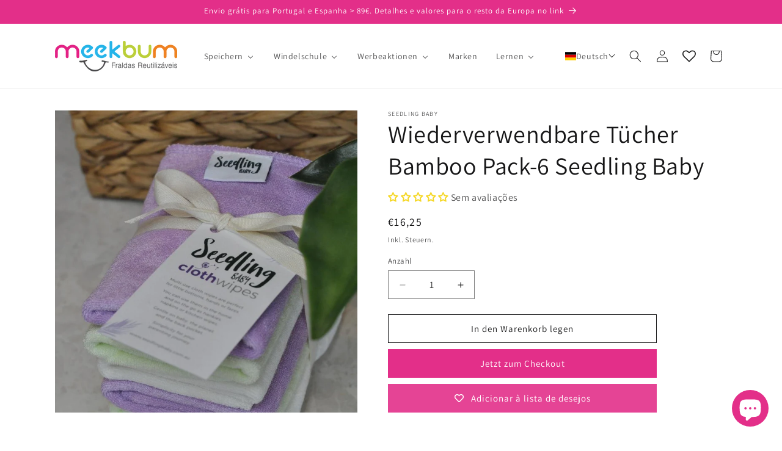

--- FILE ---
content_type: text/html; charset=utf-8
request_url: https://meekbum.com/de/products/seedling-baby-toalhetes-reutilizaveis
body_size: 83647
content:
<!doctype html>
<html class="js" lang="de">
  <head>
    <meta charset="utf-8">
    <meta http-equiv="X-UA-Compatible" content="IE=edge">
    <meta name="viewport" content="width=device-width,initial-scale=1">
    <meta name="theme-color" content="">
    <link rel="canonical" href="https://meekbum.com/de/products/seedling-baby-toalhetes-reutilizaveis"><link rel="icon" type="image/png" href="//meekbum.com/cdn/shop/files/MB_logo_sqauer_512x512_0e45b035-3ad2-45b9-acba-f2f9cfc291c6.jpg?crop=center&height=32&v=1671369449&width=32"><link rel="preconnect" href="https://fonts.shopifycdn.com" crossorigin><title>
      Wiederverwendbare Tücher Bamboo Pack-6 Seedling Baby
 &ndash; Meekbum</title>

    
      <meta name="description" content="Wenn Sie sich für die Verwendung von Stofftüchern entscheiden, verhindern Sie, dass Tausende von Einwegtüchern im Meer oder auf Mülldeponien landen und kommunale Leitungen verstopfen. Du wiederverwendbare Tücher sie sind Einfach zu verwendenSie können sie immer trocken oder immer nass verwenden (siehe unten), und sie w">
    

    

<meta property="og:site_name" content="Meekbum">
<meta property="og:url" content="https://meekbum.com/de/products/seedling-baby-toalhetes-reutilizaveis">
<meta property="og:title" content="Wiederverwendbare Tücher Bamboo Pack-6 Seedling Baby">
<meta property="og:type" content="product">
<meta property="og:description" content="Wenn Sie sich für die Verwendung von Stofftüchern entscheiden, verhindern Sie, dass Tausende von Einwegtüchern im Meer oder auf Mülldeponien landen und kommunale Leitungen verstopfen. Du wiederverwendbare Tücher sie sind Einfach zu verwendenSie können sie immer trocken oder immer nass verwenden (siehe unten), und sie w"><meta property="og:image" content="http://meekbum.com/cdn/shop/products/Seedling-baby-cloth-wipes.jpg?v=1671480434">
  <meta property="og:image:secure_url" content="https://meekbum.com/cdn/shop/products/Seedling-baby-cloth-wipes.jpg?v=1671480434">
  <meta property="og:image:width" content="900">
  <meta property="og:image:height" content="900"><meta property="og:price:amount" content="16,25">
  <meta property="og:price:currency" content="EUR"><meta name="twitter:card" content="summary_large_image">
<meta name="twitter:title" content="Wiederverwendbare Tücher Bamboo Pack-6 Seedling Baby">
<meta name="twitter:description" content="Wenn Sie sich für die Verwendung von Stofftüchern entscheiden, verhindern Sie, dass Tausende von Einwegtüchern im Meer oder auf Mülldeponien landen und kommunale Leitungen verstopfen. Du wiederverwendbare Tücher sie sind Einfach zu verwendenSie können sie immer trocken oder immer nass verwenden (siehe unten), und sie w">


    <script src="//meekbum.com/cdn/shop/t/30/assets/constants.js?v=132983761750457495441746178993" defer="defer"></script>
    <script src="//meekbum.com/cdn/shop/t/30/assets/pubsub.js?v=25310214064522200911746178994" defer="defer"></script>
    <script src="//meekbum.com/cdn/shop/t/30/assets/global.js?v=184345515105158409801746178993" defer="defer"></script>
    <script src="//meekbum.com/cdn/shop/t/30/assets/details-disclosure.js?v=13653116266235556501746178993" defer="defer"></script>
    <script src="//meekbum.com/cdn/shop/t/30/assets/details-modal.js?v=25581673532751508451746178993" defer="defer"></script>
    <script src="//meekbum.com/cdn/shop/t/30/assets/search-form.js?v=133129549252120666541746178994" defer="defer"></script><script src="//meekbum.com/cdn/shop/t/30/assets/animations.js?v=88693664871331136111746178993" defer="defer"></script><script>window.performance && window.performance.mark && window.performance.mark('shopify.content_for_header.start');</script><meta name="facebook-domain-verification" content="as537gk2rju18ki3li9cyeurohsu1f">
<meta name="google-site-verification" content="N2m5S_xQ1vJn11E5tgFx8s41rTC5aIXyMrrCJxSRsgw">
<meta id="shopify-digital-wallet" name="shopify-digital-wallet" content="/65782317321/digital_wallets/dialog">
<meta name="shopify-checkout-api-token" content="267075a4c0ccf0085ad45313d55380bf">
<meta id="in-context-paypal-metadata" data-shop-id="65782317321" data-venmo-supported="false" data-environment="production" data-locale="de_DE" data-paypal-v4="true" data-currency="EUR">
<link rel="alternate" hreflang="x-default" href="https://meekbum.com/products/seedling-baby-toalhetes-reutilizaveis">
<link rel="alternate" hreflang="pt" href="https://meekbum.com/products/seedling-baby-toalhetes-reutilizaveis">
<link rel="alternate" hreflang="fr" href="https://meekbum.com/fr/products/seedling-baby-toalhetes-reutilizaveis">
<link rel="alternate" hreflang="de" href="https://meekbum.com/de/products/seedling-baby-toalhetes-reutilizaveis">
<link rel="alternate" hreflang="it" href="https://meekbum.com/it/products/seedling-baby-toalhetes-reutilizaveis">
<link rel="alternate" hreflang="es" href="https://meekbum.com/es/products/seedling-baby-toalhetes-reutilizaveis">
<link rel="alternate" hreflang="en" href="https://meekbum.com/en/products/seedling-baby-toalhetes-reutilizaveis">
<link rel="alternate" hreflang="en-BE" href="https://meekbum.com/en-eu/products/seedling-baby-toalhetes-reutilizaveis">
<link rel="alternate" hreflang="pt-BE" href="https://meekbum.com/pt-eu/products/seedling-baby-toalhetes-reutilizaveis">
<link rel="alternate" hreflang="fr-BE" href="https://meekbum.com/fr-eu/products/seedling-baby-toalhetes-reutilizaveis">
<link rel="alternate" hreflang="de-BE" href="https://meekbum.com/de-eu/products/seedling-baby-toalhetes-reutilizaveis">
<link rel="alternate" hreflang="es-BE" href="https://meekbum.com/es-eu/products/seedling-baby-toalhetes-reutilizaveis">
<link rel="alternate" hreflang="it-BE" href="https://meekbum.com/it-eu/products/seedling-baby-toalhetes-reutilizaveis">
<link rel="alternate" hreflang="en-HR" href="https://meekbum.com/en-eu/products/seedling-baby-toalhetes-reutilizaveis">
<link rel="alternate" hreflang="pt-HR" href="https://meekbum.com/pt-eu/products/seedling-baby-toalhetes-reutilizaveis">
<link rel="alternate" hreflang="fr-HR" href="https://meekbum.com/fr-eu/products/seedling-baby-toalhetes-reutilizaveis">
<link rel="alternate" hreflang="de-HR" href="https://meekbum.com/de-eu/products/seedling-baby-toalhetes-reutilizaveis">
<link rel="alternate" hreflang="es-HR" href="https://meekbum.com/es-eu/products/seedling-baby-toalhetes-reutilizaveis">
<link rel="alternate" hreflang="it-HR" href="https://meekbum.com/it-eu/products/seedling-baby-toalhetes-reutilizaveis">
<link rel="alternate" hreflang="en-SK" href="https://meekbum.com/en-eu/products/seedling-baby-toalhetes-reutilizaveis">
<link rel="alternate" hreflang="pt-SK" href="https://meekbum.com/pt-eu/products/seedling-baby-toalhetes-reutilizaveis">
<link rel="alternate" hreflang="fr-SK" href="https://meekbum.com/fr-eu/products/seedling-baby-toalhetes-reutilizaveis">
<link rel="alternate" hreflang="de-SK" href="https://meekbum.com/de-eu/products/seedling-baby-toalhetes-reutilizaveis">
<link rel="alternate" hreflang="es-SK" href="https://meekbum.com/es-eu/products/seedling-baby-toalhetes-reutilizaveis">
<link rel="alternate" hreflang="it-SK" href="https://meekbum.com/it-eu/products/seedling-baby-toalhetes-reutilizaveis">
<link rel="alternate" hreflang="en-SI" href="https://meekbum.com/en-eu/products/seedling-baby-toalhetes-reutilizaveis">
<link rel="alternate" hreflang="pt-SI" href="https://meekbum.com/pt-eu/products/seedling-baby-toalhetes-reutilizaveis">
<link rel="alternate" hreflang="fr-SI" href="https://meekbum.com/fr-eu/products/seedling-baby-toalhetes-reutilizaveis">
<link rel="alternate" hreflang="de-SI" href="https://meekbum.com/de-eu/products/seedling-baby-toalhetes-reutilizaveis">
<link rel="alternate" hreflang="es-SI" href="https://meekbum.com/es-eu/products/seedling-baby-toalhetes-reutilizaveis">
<link rel="alternate" hreflang="it-SI" href="https://meekbum.com/it-eu/products/seedling-baby-toalhetes-reutilizaveis">
<link rel="alternate" hreflang="en-HU" href="https://meekbum.com/en-eu/products/seedling-baby-toalhetes-reutilizaveis">
<link rel="alternate" hreflang="pt-HU" href="https://meekbum.com/pt-eu/products/seedling-baby-toalhetes-reutilizaveis">
<link rel="alternate" hreflang="fr-HU" href="https://meekbum.com/fr-eu/products/seedling-baby-toalhetes-reutilizaveis">
<link rel="alternate" hreflang="de-HU" href="https://meekbum.com/de-eu/products/seedling-baby-toalhetes-reutilizaveis">
<link rel="alternate" hreflang="es-HU" href="https://meekbum.com/es-eu/products/seedling-baby-toalhetes-reutilizaveis">
<link rel="alternate" hreflang="it-HU" href="https://meekbum.com/it-eu/products/seedling-baby-toalhetes-reutilizaveis">
<link rel="alternate" hreflang="en-PL" href="https://meekbum.com/en-eu/products/seedling-baby-toalhetes-reutilizaveis">
<link rel="alternate" hreflang="pt-PL" href="https://meekbum.com/pt-eu/products/seedling-baby-toalhetes-reutilizaveis">
<link rel="alternate" hreflang="fr-PL" href="https://meekbum.com/fr-eu/products/seedling-baby-toalhetes-reutilizaveis">
<link rel="alternate" hreflang="de-PL" href="https://meekbum.com/de-eu/products/seedling-baby-toalhetes-reutilizaveis">
<link rel="alternate" hreflang="es-PL" href="https://meekbum.com/es-eu/products/seedling-baby-toalhetes-reutilizaveis">
<link rel="alternate" hreflang="it-PL" href="https://meekbum.com/it-eu/products/seedling-baby-toalhetes-reutilizaveis">
<link rel="alternate" hreflang="en-CZ" href="https://meekbum.com/en-eu/products/seedling-baby-toalhetes-reutilizaveis">
<link rel="alternate" hreflang="pt-CZ" href="https://meekbum.com/pt-eu/products/seedling-baby-toalhetes-reutilizaveis">
<link rel="alternate" hreflang="fr-CZ" href="https://meekbum.com/fr-eu/products/seedling-baby-toalhetes-reutilizaveis">
<link rel="alternate" hreflang="de-CZ" href="https://meekbum.com/de-eu/products/seedling-baby-toalhetes-reutilizaveis">
<link rel="alternate" hreflang="es-CZ" href="https://meekbum.com/es-eu/products/seedling-baby-toalhetes-reutilizaveis">
<link rel="alternate" hreflang="it-CZ" href="https://meekbum.com/it-eu/products/seedling-baby-toalhetes-reutilizaveis">
<link rel="alternate" hreflang="en-RO" href="https://meekbum.com/en-eu/products/seedling-baby-toalhetes-reutilizaveis">
<link rel="alternate" hreflang="pt-RO" href="https://meekbum.com/pt-eu/products/seedling-baby-toalhetes-reutilizaveis">
<link rel="alternate" hreflang="fr-RO" href="https://meekbum.com/fr-eu/products/seedling-baby-toalhetes-reutilizaveis">
<link rel="alternate" hreflang="de-RO" href="https://meekbum.com/de-eu/products/seedling-baby-toalhetes-reutilizaveis">
<link rel="alternate" hreflang="es-RO" href="https://meekbum.com/es-eu/products/seedling-baby-toalhetes-reutilizaveis">
<link rel="alternate" hreflang="it-RO" href="https://meekbum.com/it-eu/products/seedling-baby-toalhetes-reutilizaveis">
<link rel="alternate" hreflang="en-AT" href="https://meekbum.com/en-eu/products/seedling-baby-toalhetes-reutilizaveis">
<link rel="alternate" hreflang="pt-AT" href="https://meekbum.com/pt-eu/products/seedling-baby-toalhetes-reutilizaveis">
<link rel="alternate" hreflang="fr-AT" href="https://meekbum.com/fr-eu/products/seedling-baby-toalhetes-reutilizaveis">
<link rel="alternate" hreflang="de-AT" href="https://meekbum.com/de-eu/products/seedling-baby-toalhetes-reutilizaveis">
<link rel="alternate" hreflang="es-AT" href="https://meekbum.com/es-eu/products/seedling-baby-toalhetes-reutilizaveis">
<link rel="alternate" hreflang="it-AT" href="https://meekbum.com/it-eu/products/seedling-baby-toalhetes-reutilizaveis">
<link rel="alternate" hreflang="en-DK" href="https://meekbum.com/en-dk/products/seedling-baby-toalhetes-reutilizaveis">
<link rel="alternate" hreflang="pt-DK" href="https://meekbum.com/pt-dk/products/seedling-baby-toalhetes-reutilizaveis">
<link rel="alternate" hreflang="fr-DK" href="https://meekbum.com/fr-dk/products/seedling-baby-toalhetes-reutilizaveis">
<link rel="alternate" hreflang="de-DK" href="https://meekbum.com/de-dk/products/seedling-baby-toalhetes-reutilizaveis">
<link rel="alternate" hreflang="es-DK" href="https://meekbum.com/es-dk/products/seedling-baby-toalhetes-reutilizaveis">
<link rel="alternate" hreflang="it-DK" href="https://meekbum.com/it-dk/products/seedling-baby-toalhetes-reutilizaveis">
<link rel="alternate" hreflang="en-FI" href="https://meekbum.com/en-fi/products/seedling-baby-toalhetes-reutilizaveis">
<link rel="alternate" hreflang="pt-FI" href="https://meekbum.com/pt-fi/products/seedling-baby-toalhetes-reutilizaveis">
<link rel="alternate" hreflang="fr-FI" href="https://meekbum.com/fr-fi/products/seedling-baby-toalhetes-reutilizaveis">
<link rel="alternate" hreflang="de-FI" href="https://meekbum.com/de-fi/products/seedling-baby-toalhetes-reutilizaveis">
<link rel="alternate" hreflang="it-FI" href="https://meekbum.com/it-fi/products/seedling-baby-toalhetes-reutilizaveis">
<link rel="alternate" hreflang="es-FI" href="https://meekbum.com/es-fi/products/seedling-baby-toalhetes-reutilizaveis">
<link rel="alternate" hreflang="fr-FR" href="https://meekbum.com/fr-fr/products/seedling-baby-toalhetes-reutilizaveis">
<link rel="alternate" hreflang="en-FR" href="https://meekbum.com/en-fr/products/seedling-baby-toalhetes-reutilizaveis">
<link rel="alternate" hreflang="de-FR" href="https://meekbum.com/de-fr/products/seedling-baby-toalhetes-reutilizaveis">
<link rel="alternate" hreflang="es-FR" href="https://meekbum.com/es-fr/products/seedling-baby-toalhetes-reutilizaveis">
<link rel="alternate" hreflang="pt-FR" href="https://meekbum.com/pt-fr/products/seedling-baby-toalhetes-reutilizaveis">
<link rel="alternate" hreflang="it-FR" href="https://meekbum.com/it-fr/products/seedling-baby-toalhetes-reutilizaveis">
<link rel="alternate" hreflang="de-DE" href="https://meekbum.com/de-de/products/seedling-baby-toalhetes-reutilizaveis">
<link rel="alternate" hreflang="en-DE" href="https://meekbum.com/en-de/products/seedling-baby-toalhetes-reutilizaveis">
<link rel="alternate" hreflang="fr-DE" href="https://meekbum.com/fr-de/products/seedling-baby-toalhetes-reutilizaveis">
<link rel="alternate" hreflang="es-DE" href="https://meekbum.com/es-de/products/seedling-baby-toalhetes-reutilizaveis">
<link rel="alternate" hreflang="pt-DE" href="https://meekbum.com/pt-de/products/seedling-baby-toalhetes-reutilizaveis">
<link rel="alternate" hreflang="it-DE" href="https://meekbum.com/it-de/products/seedling-baby-toalhetes-reutilizaveis">
<link rel="alternate" hreflang="en-GR" href="https://meekbum.com/en-gr/products/seedling-baby-toalhetes-reutilizaveis">
<link rel="alternate" hreflang="pt-GR" href="https://meekbum.com/pt-gr/products/seedling-baby-toalhetes-reutilizaveis">
<link rel="alternate" hreflang="fr-GR" href="https://meekbum.com/fr-gr/products/seedling-baby-toalhetes-reutilizaveis">
<link rel="alternate" hreflang="de-GR" href="https://meekbum.com/de-gr/products/seedling-baby-toalhetes-reutilizaveis">
<link rel="alternate" hreflang="es-GR" href="https://meekbum.com/es-gr/products/seedling-baby-toalhetes-reutilizaveis">
<link rel="alternate" hreflang="it-GR" href="https://meekbum.com/it-gr/products/seedling-baby-toalhetes-reutilizaveis">
<link rel="alternate" hreflang="en-IE" href="https://meekbum.com/en-ie/products/seedling-baby-toalhetes-reutilizaveis">
<link rel="alternate" hreflang="fr-IE" href="https://meekbum.com/fr-ie/products/seedling-baby-toalhetes-reutilizaveis">
<link rel="alternate" hreflang="de-IE" href="https://meekbum.com/de-ie/products/seedling-baby-toalhetes-reutilizaveis">
<link rel="alternate" hreflang="es-IE" href="https://meekbum.com/es-ie/products/seedling-baby-toalhetes-reutilizaveis">
<link rel="alternate" hreflang="pt-IE" href="https://meekbum.com/pt-ie/products/seedling-baby-toalhetes-reutilizaveis">
<link rel="alternate" hreflang="it-IE" href="https://meekbum.com/it-ie/products/seedling-baby-toalhetes-reutilizaveis">
<link rel="alternate" hreflang="it-IT" href="https://meekbum.com/it-it/products/seedling-baby-toalhetes-reutilizaveis">
<link rel="alternate" hreflang="en-IT" href="https://meekbum.com/en-it/products/seedling-baby-toalhetes-reutilizaveis">
<link rel="alternate" hreflang="fr-IT" href="https://meekbum.com/fr-it/products/seedling-baby-toalhetes-reutilizaveis">
<link rel="alternate" hreflang="de-IT" href="https://meekbum.com/de-it/products/seedling-baby-toalhetes-reutilizaveis">
<link rel="alternate" hreflang="es-IT" href="https://meekbum.com/es-it/products/seedling-baby-toalhetes-reutilizaveis">
<link rel="alternate" hreflang="pt-IT" href="https://meekbum.com/pt-it/products/seedling-baby-toalhetes-reutilizaveis">
<link rel="alternate" hreflang="fr-LU" href="https://meekbum.com/fr-lu/products/seedling-baby-toalhetes-reutilizaveis">
<link rel="alternate" hreflang="pt-LU" href="https://meekbum.com/pt-lu/products/seedling-baby-toalhetes-reutilizaveis">
<link rel="alternate" hreflang="es-LU" href="https://meekbum.com/es-lu/products/seedling-baby-toalhetes-reutilizaveis">
<link rel="alternate" hreflang="it-LU" href="https://meekbum.com/it-lu/products/seedling-baby-toalhetes-reutilizaveis">
<link rel="alternate" hreflang="de-LU" href="https://meekbum.com/de-lu/products/seedling-baby-toalhetes-reutilizaveis">
<link rel="alternate" hreflang="en-LU" href="https://meekbum.com/en-lu/products/seedling-baby-toalhetes-reutilizaveis">
<link rel="alternate" hreflang="en-NL" href="https://meekbum.com/en-nl/products/seedling-baby-toalhetes-reutilizaveis">
<link rel="alternate" hreflang="fr-NL" href="https://meekbum.com/fr-nl/products/seedling-baby-toalhetes-reutilizaveis">
<link rel="alternate" hreflang="de-NL" href="https://meekbum.com/de-nl/products/seedling-baby-toalhetes-reutilizaveis">
<link rel="alternate" hreflang="es-NL" href="https://meekbum.com/es-nl/products/seedling-baby-toalhetes-reutilizaveis">
<link rel="alternate" hreflang="pt-NL" href="https://meekbum.com/pt-nl/products/seedling-baby-toalhetes-reutilizaveis">
<link rel="alternate" hreflang="it-NL" href="https://meekbum.com/it-nl/products/seedling-baby-toalhetes-reutilizaveis">
<link rel="alternate" hreflang="es-ES" href="https://meekbum.com/es-es/products/seedling-baby-toalhetes-reutilizaveis">
<link rel="alternate" hreflang="en-ES" href="https://meekbum.com/en-es/products/seedling-baby-toalhetes-reutilizaveis">
<link rel="alternate" hreflang="fr-ES" href="https://meekbum.com/fr-es/products/seedling-baby-toalhetes-reutilizaveis">
<link rel="alternate" hreflang="de-ES" href="https://meekbum.com/de-es/products/seedling-baby-toalhetes-reutilizaveis">
<link rel="alternate" hreflang="it-ES" href="https://meekbum.com/it-es/products/seedling-baby-toalhetes-reutilizaveis">
<link rel="alternate" hreflang="pt-ES" href="https://meekbum.com/pt-es/products/seedling-baby-toalhetes-reutilizaveis">
<link rel="alternate" hreflang="en-SE" href="https://meekbum.com/en-se/products/seedling-baby-toalhetes-reutilizaveis">
<link rel="alternate" hreflang="fr-SE" href="https://meekbum.com/fr-se/products/seedling-baby-toalhetes-reutilizaveis">
<link rel="alternate" hreflang="de-SE" href="https://meekbum.com/de-se/products/seedling-baby-toalhetes-reutilizaveis">
<link rel="alternate" hreflang="es-SE" href="https://meekbum.com/es-se/products/seedling-baby-toalhetes-reutilizaveis">
<link rel="alternate" hreflang="pt-SE" href="https://meekbum.com/pt-se/products/seedling-baby-toalhetes-reutilizaveis">
<link rel="alternate" hreflang="it-SE" href="https://meekbum.com/it-se/products/seedling-baby-toalhetes-reutilizaveis">
<link rel="alternate" hreflang="fr-CH" href="https://meekbum.com/fr-ch/products/seedling-baby-toalhetes-reutilizaveis">
<link rel="alternate" hreflang="de-CH" href="https://meekbum.com/de-ch/products/seedling-baby-toalhetes-reutilizaveis">
<link rel="alternate" hreflang="en-CH" href="https://meekbum.com/en-ch/products/seedling-baby-toalhetes-reutilizaveis">
<link rel="alternate" hreflang="es-CH" href="https://meekbum.com/es-ch/products/seedling-baby-toalhetes-reutilizaveis">
<link rel="alternate" hreflang="pt-CH" href="https://meekbum.com/pt-ch/products/seedling-baby-toalhetes-reutilizaveis">
<link rel="alternate" hreflang="it-CH" href="https://meekbum.com/it-ch/products/seedling-baby-toalhetes-reutilizaveis">
<link rel="alternate" type="application/json+oembed" href="https://meekbum.com/de/products/seedling-baby-toalhetes-reutilizaveis.oembed">
<script async="async" src="/checkouts/internal/preloads.js?locale=de-PT"></script>
<link rel="preconnect" href="https://shop.app" crossorigin="anonymous">
<script async="async" src="https://shop.app/checkouts/internal/preloads.js?locale=de-PT&shop_id=65782317321" crossorigin="anonymous"></script>
<script id="apple-pay-shop-capabilities" type="application/json">{"shopId":65782317321,"countryCode":"PT","currencyCode":"EUR","merchantCapabilities":["supports3DS"],"merchantId":"gid:\/\/shopify\/Shop\/65782317321","merchantName":"Meekbum","requiredBillingContactFields":["postalAddress","email","phone"],"requiredShippingContactFields":["postalAddress","email","phone"],"shippingType":"shipping","supportedNetworks":["visa","maestro","masterCard","amex"],"total":{"type":"pending","label":"Meekbum","amount":"1.00"},"shopifyPaymentsEnabled":true,"supportsSubscriptions":true}</script>
<script id="shopify-features" type="application/json">{"accessToken":"267075a4c0ccf0085ad45313d55380bf","betas":["rich-media-storefront-analytics"],"domain":"meekbum.com","predictiveSearch":true,"shopId":65782317321,"locale":"de"}</script>
<script>var Shopify = Shopify || {};
Shopify.shop = "meekbum.myshopify.com";
Shopify.locale = "de";
Shopify.currency = {"active":"EUR","rate":"1.0"};
Shopify.country = "PT";
Shopify.theme = {"name":"Dawn 15.3.0 Clean","id":180327088393,"schema_name":"Dawn","schema_version":"15.3.0","theme_store_id":887,"role":"main"};
Shopify.theme.handle = "null";
Shopify.theme.style = {"id":null,"handle":null};
Shopify.cdnHost = "meekbum.com/cdn";
Shopify.routes = Shopify.routes || {};
Shopify.routes.root = "/de/";</script>
<script type="module">!function(o){(o.Shopify=o.Shopify||{}).modules=!0}(window);</script>
<script>!function(o){function n(){var o=[];function n(){o.push(Array.prototype.slice.apply(arguments))}return n.q=o,n}var t=o.Shopify=o.Shopify||{};t.loadFeatures=n(),t.autoloadFeatures=n()}(window);</script>
<script>
  window.ShopifyPay = window.ShopifyPay || {};
  window.ShopifyPay.apiHost = "shop.app\/pay";
  window.ShopifyPay.redirectState = null;
</script>
<script id="shop-js-analytics" type="application/json">{"pageType":"product"}</script>
<script defer="defer" async type="module" src="//meekbum.com/cdn/shopifycloud/shop-js/modules/v2/client.init-shop-cart-sync_e98Ab_XN.de.esm.js"></script>
<script defer="defer" async type="module" src="//meekbum.com/cdn/shopifycloud/shop-js/modules/v2/chunk.common_Pcw9EP95.esm.js"></script>
<script defer="defer" async type="module" src="//meekbum.com/cdn/shopifycloud/shop-js/modules/v2/chunk.modal_CzmY4ZhL.esm.js"></script>
<script type="module">
  await import("//meekbum.com/cdn/shopifycloud/shop-js/modules/v2/client.init-shop-cart-sync_e98Ab_XN.de.esm.js");
await import("//meekbum.com/cdn/shopifycloud/shop-js/modules/v2/chunk.common_Pcw9EP95.esm.js");
await import("//meekbum.com/cdn/shopifycloud/shop-js/modules/v2/chunk.modal_CzmY4ZhL.esm.js");

  window.Shopify.SignInWithShop?.initShopCartSync?.({"fedCMEnabled":true,"windoidEnabled":true});

</script>
<script>
  window.Shopify = window.Shopify || {};
  if (!window.Shopify.featureAssets) window.Shopify.featureAssets = {};
  window.Shopify.featureAssets['shop-js'] = {"shop-cart-sync":["modules/v2/client.shop-cart-sync_DazCVyJ3.de.esm.js","modules/v2/chunk.common_Pcw9EP95.esm.js","modules/v2/chunk.modal_CzmY4ZhL.esm.js"],"init-fed-cm":["modules/v2/client.init-fed-cm_D0AulfmK.de.esm.js","modules/v2/chunk.common_Pcw9EP95.esm.js","modules/v2/chunk.modal_CzmY4ZhL.esm.js"],"shop-cash-offers":["modules/v2/client.shop-cash-offers_BISyWFEA.de.esm.js","modules/v2/chunk.common_Pcw9EP95.esm.js","modules/v2/chunk.modal_CzmY4ZhL.esm.js"],"shop-login-button":["modules/v2/client.shop-login-button_D_c1vx_E.de.esm.js","modules/v2/chunk.common_Pcw9EP95.esm.js","modules/v2/chunk.modal_CzmY4ZhL.esm.js"],"pay-button":["modules/v2/client.pay-button_CHADzJ4g.de.esm.js","modules/v2/chunk.common_Pcw9EP95.esm.js","modules/v2/chunk.modal_CzmY4ZhL.esm.js"],"shop-button":["modules/v2/client.shop-button_CQnD2U3v.de.esm.js","modules/v2/chunk.common_Pcw9EP95.esm.js","modules/v2/chunk.modal_CzmY4ZhL.esm.js"],"avatar":["modules/v2/client.avatar_BTnouDA3.de.esm.js"],"init-windoid":["modules/v2/client.init-windoid_CmA0-hrC.de.esm.js","modules/v2/chunk.common_Pcw9EP95.esm.js","modules/v2/chunk.modal_CzmY4ZhL.esm.js"],"init-shop-for-new-customer-accounts":["modules/v2/client.init-shop-for-new-customer-accounts_BCzC_Mib.de.esm.js","modules/v2/client.shop-login-button_D_c1vx_E.de.esm.js","modules/v2/chunk.common_Pcw9EP95.esm.js","modules/v2/chunk.modal_CzmY4ZhL.esm.js"],"init-shop-email-lookup-coordinator":["modules/v2/client.init-shop-email-lookup-coordinator_DYzOit4u.de.esm.js","modules/v2/chunk.common_Pcw9EP95.esm.js","modules/v2/chunk.modal_CzmY4ZhL.esm.js"],"init-shop-cart-sync":["modules/v2/client.init-shop-cart-sync_e98Ab_XN.de.esm.js","modules/v2/chunk.common_Pcw9EP95.esm.js","modules/v2/chunk.modal_CzmY4ZhL.esm.js"],"shop-toast-manager":["modules/v2/client.shop-toast-manager_Bc-1elH8.de.esm.js","modules/v2/chunk.common_Pcw9EP95.esm.js","modules/v2/chunk.modal_CzmY4ZhL.esm.js"],"init-customer-accounts":["modules/v2/client.init-customer-accounts_CqlRHmZs.de.esm.js","modules/v2/client.shop-login-button_D_c1vx_E.de.esm.js","modules/v2/chunk.common_Pcw9EP95.esm.js","modules/v2/chunk.modal_CzmY4ZhL.esm.js"],"init-customer-accounts-sign-up":["modules/v2/client.init-customer-accounts-sign-up_DZmBw6yB.de.esm.js","modules/v2/client.shop-login-button_D_c1vx_E.de.esm.js","modules/v2/chunk.common_Pcw9EP95.esm.js","modules/v2/chunk.modal_CzmY4ZhL.esm.js"],"shop-follow-button":["modules/v2/client.shop-follow-button_Cx-w7rSq.de.esm.js","modules/v2/chunk.common_Pcw9EP95.esm.js","modules/v2/chunk.modal_CzmY4ZhL.esm.js"],"checkout-modal":["modules/v2/client.checkout-modal_Djjmh8qM.de.esm.js","modules/v2/chunk.common_Pcw9EP95.esm.js","modules/v2/chunk.modal_CzmY4ZhL.esm.js"],"shop-login":["modules/v2/client.shop-login_DMZMgoZf.de.esm.js","modules/v2/chunk.common_Pcw9EP95.esm.js","modules/v2/chunk.modal_CzmY4ZhL.esm.js"],"lead-capture":["modules/v2/client.lead-capture_SqejaEd8.de.esm.js","modules/v2/chunk.common_Pcw9EP95.esm.js","modules/v2/chunk.modal_CzmY4ZhL.esm.js"],"payment-terms":["modules/v2/client.payment-terms_DUeEqFTJ.de.esm.js","modules/v2/chunk.common_Pcw9EP95.esm.js","modules/v2/chunk.modal_CzmY4ZhL.esm.js"]};
</script>
<script>(function() {
  var isLoaded = false;
  function asyncLoad() {
    if (isLoaded) return;
    isLoaded = true;
    var urls = ["\/\/cdn.shopify.com\/proxy\/e11d0072cd59764d25827f4fabad9c084fbbe2bee45fc81f5d0dfcad45186210\/meekbum.activehosted.com\/js\/site-tracking.php?shop=meekbum.myshopify.com\u0026sp-cache-control=cHVibGljLCBtYXgtYWdlPTkwMA","https:\/\/rio.pwztag.com\/rio.js?shop=meekbum.myshopify.com","\/\/cdn.shopify.com\/proxy\/e11d0072cd59764d25827f4fabad9c084fbbe2bee45fc81f5d0dfcad45186210\/meekbum.activehosted.com\/js\/site-tracking.php?shop=meekbum.myshopify.com\u0026sp-cache-control=cHVibGljLCBtYXgtYWdlPTkwMA"];
    for (var i = 0; i < urls.length; i++) {
      var s = document.createElement('script');
      s.type = 'text/javascript';
      s.async = true;
      s.src = urls[i];
      var x = document.getElementsByTagName('script')[0];
      x.parentNode.insertBefore(s, x);
    }
  };
  if(window.attachEvent) {
    window.attachEvent('onload', asyncLoad);
  } else {
    window.addEventListener('load', asyncLoad, false);
  }
})();</script>
<script id="__st">var __st={"a":65782317321,"offset":0,"reqid":"2ef1c9bc-04b3-43b5-8188-f529f5dbba17-1769062044","pageurl":"meekbum.com\/de\/products\/seedling-baby-toalhetes-reutilizaveis","u":"cd8af44bf40d","p":"product","rtyp":"product","rid":8065192821001};</script>
<script>window.ShopifyPaypalV4VisibilityTracking = true;</script>
<script id="captcha-bootstrap">!function(){'use strict';const t='contact',e='account',n='new_comment',o=[[t,t],['blogs',n],['comments',n],[t,'customer']],c=[[e,'customer_login'],[e,'guest_login'],[e,'recover_customer_password'],[e,'create_customer']],r=t=>t.map((([t,e])=>`form[action*='/${t}']:not([data-nocaptcha='true']) input[name='form_type'][value='${e}']`)).join(','),a=t=>()=>t?[...document.querySelectorAll(t)].map((t=>t.form)):[];function s(){const t=[...o],e=r(t);return a(e)}const i='password',u='form_key',d=['recaptcha-v3-token','g-recaptcha-response','h-captcha-response',i],f=()=>{try{return window.sessionStorage}catch{return}},m='__shopify_v',_=t=>t.elements[u];function p(t,e,n=!1){try{const o=window.sessionStorage,c=JSON.parse(o.getItem(e)),{data:r}=function(t){const{data:e,action:n}=t;return t[m]||n?{data:e,action:n}:{data:t,action:n}}(c);for(const[e,n]of Object.entries(r))t.elements[e]&&(t.elements[e].value=n);n&&o.removeItem(e)}catch(o){console.error('form repopulation failed',{error:o})}}const l='form_type',E='cptcha';function T(t){t.dataset[E]=!0}const w=window,h=w.document,L='Shopify',v='ce_forms',y='captcha';let A=!1;((t,e)=>{const n=(g='f06e6c50-85a8-45c8-87d0-21a2b65856fe',I='https://cdn.shopify.com/shopifycloud/storefront-forms-hcaptcha/ce_storefront_forms_captcha_hcaptcha.v1.5.2.iife.js',D={infoText:'Durch hCaptcha geschützt',privacyText:'Datenschutz',termsText:'Allgemeine Geschäftsbedingungen'},(t,e,n)=>{const o=w[L][v],c=o.bindForm;if(c)return c(t,g,e,D).then(n);var r;o.q.push([[t,g,e,D],n]),r=I,A||(h.body.append(Object.assign(h.createElement('script'),{id:'captcha-provider',async:!0,src:r})),A=!0)});var g,I,D;w[L]=w[L]||{},w[L][v]=w[L][v]||{},w[L][v].q=[],w[L][y]=w[L][y]||{},w[L][y].protect=function(t,e){n(t,void 0,e),T(t)},Object.freeze(w[L][y]),function(t,e,n,w,h,L){const[v,y,A,g]=function(t,e,n){const i=e?o:[],u=t?c:[],d=[...i,...u],f=r(d),m=r(i),_=r(d.filter((([t,e])=>n.includes(e))));return[a(f),a(m),a(_),s()]}(w,h,L),I=t=>{const e=t.target;return e instanceof HTMLFormElement?e:e&&e.form},D=t=>v().includes(t);t.addEventListener('submit',(t=>{const e=I(t);if(!e)return;const n=D(e)&&!e.dataset.hcaptchaBound&&!e.dataset.recaptchaBound,o=_(e),c=g().includes(e)&&(!o||!o.value);(n||c)&&t.preventDefault(),c&&!n&&(function(t){try{if(!f())return;!function(t){const e=f();if(!e)return;const n=_(t);if(!n)return;const o=n.value;o&&e.removeItem(o)}(t);const e=Array.from(Array(32),(()=>Math.random().toString(36)[2])).join('');!function(t,e){_(t)||t.append(Object.assign(document.createElement('input'),{type:'hidden',name:u})),t.elements[u].value=e}(t,e),function(t,e){const n=f();if(!n)return;const o=[...t.querySelectorAll(`input[type='${i}']`)].map((({name:t})=>t)),c=[...d,...o],r={};for(const[a,s]of new FormData(t).entries())c.includes(a)||(r[a]=s);n.setItem(e,JSON.stringify({[m]:1,action:t.action,data:r}))}(t,e)}catch(e){console.error('failed to persist form',e)}}(e),e.submit())}));const S=(t,e)=>{t&&!t.dataset[E]&&(n(t,e.some((e=>e===t))),T(t))};for(const o of['focusin','change'])t.addEventListener(o,(t=>{const e=I(t);D(e)&&S(e,y())}));const B=e.get('form_key'),M=e.get(l),P=B&&M;t.addEventListener('DOMContentLoaded',(()=>{const t=y();if(P)for(const e of t)e.elements[l].value===M&&p(e,B);[...new Set([...A(),...v().filter((t=>'true'===t.dataset.shopifyCaptcha))])].forEach((e=>S(e,t)))}))}(h,new URLSearchParams(w.location.search),n,t,e,['guest_login'])})(!0,!0)}();</script>
<script integrity="sha256-4kQ18oKyAcykRKYeNunJcIwy7WH5gtpwJnB7kiuLZ1E=" data-source-attribution="shopify.loadfeatures" defer="defer" src="//meekbum.com/cdn/shopifycloud/storefront/assets/storefront/load_feature-a0a9edcb.js" crossorigin="anonymous"></script>
<script crossorigin="anonymous" defer="defer" src="//meekbum.com/cdn/shopifycloud/storefront/assets/shopify_pay/storefront-65b4c6d7.js?v=20250812"></script>
<script data-source-attribution="shopify.dynamic_checkout.dynamic.init">var Shopify=Shopify||{};Shopify.PaymentButton=Shopify.PaymentButton||{isStorefrontPortableWallets:!0,init:function(){window.Shopify.PaymentButton.init=function(){};var t=document.createElement("script");t.src="https://meekbum.com/cdn/shopifycloud/portable-wallets/latest/portable-wallets.de.js",t.type="module",document.head.appendChild(t)}};
</script>
<script data-source-attribution="shopify.dynamic_checkout.buyer_consent">
  function portableWalletsHideBuyerConsent(e){var t=document.getElementById("shopify-buyer-consent"),n=document.getElementById("shopify-subscription-policy-button");t&&n&&(t.classList.add("hidden"),t.setAttribute("aria-hidden","true"),n.removeEventListener("click",e))}function portableWalletsShowBuyerConsent(e){var t=document.getElementById("shopify-buyer-consent"),n=document.getElementById("shopify-subscription-policy-button");t&&n&&(t.classList.remove("hidden"),t.removeAttribute("aria-hidden"),n.addEventListener("click",e))}window.Shopify?.PaymentButton&&(window.Shopify.PaymentButton.hideBuyerConsent=portableWalletsHideBuyerConsent,window.Shopify.PaymentButton.showBuyerConsent=portableWalletsShowBuyerConsent);
</script>
<script>
  function portableWalletsCleanup(e){e&&e.src&&console.error("Failed to load portable wallets script "+e.src);var t=document.querySelectorAll("shopify-accelerated-checkout .shopify-payment-button__skeleton, shopify-accelerated-checkout-cart .wallet-cart-button__skeleton"),e=document.getElementById("shopify-buyer-consent");for(let e=0;e<t.length;e++)t[e].remove();e&&e.remove()}function portableWalletsNotLoadedAsModule(e){e instanceof ErrorEvent&&"string"==typeof e.message&&e.message.includes("import.meta")&&"string"==typeof e.filename&&e.filename.includes("portable-wallets")&&(window.removeEventListener("error",portableWalletsNotLoadedAsModule),window.Shopify.PaymentButton.failedToLoad=e,"loading"===document.readyState?document.addEventListener("DOMContentLoaded",window.Shopify.PaymentButton.init):window.Shopify.PaymentButton.init())}window.addEventListener("error",portableWalletsNotLoadedAsModule);
</script>

<script type="module" src="https://meekbum.com/cdn/shopifycloud/portable-wallets/latest/portable-wallets.de.js" onError="portableWalletsCleanup(this)" crossorigin="anonymous"></script>
<script nomodule>
  document.addEventListener("DOMContentLoaded", portableWalletsCleanup);
</script>

<link id="shopify-accelerated-checkout-styles" rel="stylesheet" media="screen" href="https://meekbum.com/cdn/shopifycloud/portable-wallets/latest/accelerated-checkout-backwards-compat.css" crossorigin="anonymous">
<style id="shopify-accelerated-checkout-cart">
        #shopify-buyer-consent {
  margin-top: 1em;
  display: inline-block;
  width: 100%;
}

#shopify-buyer-consent.hidden {
  display: none;
}

#shopify-subscription-policy-button {
  background: none;
  border: none;
  padding: 0;
  text-decoration: underline;
  font-size: inherit;
  cursor: pointer;
}

#shopify-subscription-policy-button::before {
  box-shadow: none;
}

      </style>
<script id="sections-script" data-sections="header" defer="defer" src="//meekbum.com/cdn/shop/t/30/compiled_assets/scripts.js?v=1163"></script>
<script>window.performance && window.performance.mark && window.performance.mark('shopify.content_for_header.end');</script>


    <style data-shopify>
      @font-face {
  font-family: Assistant;
  font-weight: 400;
  font-style: normal;
  font-display: swap;
  src: url("//meekbum.com/cdn/fonts/assistant/assistant_n4.9120912a469cad1cc292572851508ca49d12e768.woff2") format("woff2"),
       url("//meekbum.com/cdn/fonts/assistant/assistant_n4.6e9875ce64e0fefcd3f4446b7ec9036b3ddd2985.woff") format("woff");
}

      @font-face {
  font-family: Assistant;
  font-weight: 700;
  font-style: normal;
  font-display: swap;
  src: url("//meekbum.com/cdn/fonts/assistant/assistant_n7.bf44452348ec8b8efa3aa3068825305886b1c83c.woff2") format("woff2"),
       url("//meekbum.com/cdn/fonts/assistant/assistant_n7.0c887fee83f6b3bda822f1150b912c72da0f7b64.woff") format("woff");
}

      
      
      @font-face {
  font-family: Assistant;
  font-weight: 400;
  font-style: normal;
  font-display: swap;
  src: url("//meekbum.com/cdn/fonts/assistant/assistant_n4.9120912a469cad1cc292572851508ca49d12e768.woff2") format("woff2"),
       url("//meekbum.com/cdn/fonts/assistant/assistant_n4.6e9875ce64e0fefcd3f4446b7ec9036b3ddd2985.woff") format("woff");
}


      
        :root,
        .color-background-1 {
          --color-background: 255,255,255;
        
          --gradient-background: #ffffff;
        

        

        --color-foreground: 22,22,23;
        --color-background-contrast: 191,191,191;
        --color-shadow: 22,22,23;
        --color-button: 227,47,137;
        --color-button-text: 255,255,255;
        --color-secondary-button: 255,255,255;
        --color-secondary-button-text: 22,22,23;
        --color-link: 22,22,23;
        --color-badge-foreground: 22,22,23;
        --color-badge-background: 255,255,255;
        --color-badge-border: 22,22,23;
        --payment-terms-background-color: rgb(255 255 255);
      }
      
        
        .color-background-2 {
          --color-background: 246,246,246;
        
          --gradient-background: #f6f6f6;
        

        

        --color-foreground: 22,22,23;
        --color-background-contrast: 182,182,182;
        --color-shadow: 22,22,23;
        --color-button: 22,22,23;
        --color-button-text: 246,246,246;
        --color-secondary-button: 246,246,246;
        --color-secondary-button-text: 22,22,23;
        --color-link: 22,22,23;
        --color-badge-foreground: 22,22,23;
        --color-badge-background: 246,246,246;
        --color-badge-border: 22,22,23;
        --payment-terms-background-color: rgb(246 246 246);
      }
      
        
        .color-inverse {
          --color-background: 22,22,23;
        
          --gradient-background: #161617;
        

        

        --color-foreground: 255,255,255;
        --color-background-contrast: 148,148,152;
        --color-shadow: 22,22,23;
        --color-button: 255,255,255;
        --color-button-text: 22,22,23;
        --color-secondary-button: 22,22,23;
        --color-secondary-button-text: 255,255,255;
        --color-link: 255,255,255;
        --color-badge-foreground: 255,255,255;
        --color-badge-background: 22,22,23;
        --color-badge-border: 255,255,255;
        --payment-terms-background-color: rgb(22 22 23);
      }
      
        
        .color-accent-1 {
          --color-background: 227,47,137;
        
          --gradient-background: #e32f89;
        

        

        --color-foreground: 255,255,255;
        --color-background-contrast: 129,17,73;
        --color-shadow: 22,22,23;
        --color-button: 255,255,255;
        --color-button-text: 227,47,137;
        --color-secondary-button: 227,47,137;
        --color-secondary-button-text: 255,255,255;
        --color-link: 255,255,255;
        --color-badge-foreground: 255,255,255;
        --color-badge-background: 227,47,137;
        --color-badge-border: 255,255,255;
        --payment-terms-background-color: rgb(227 47 137);
      }
      
        
        .color-accent-2 {
          --color-background: 35,181,233;
        
          --gradient-background: #23b5e9;
        

        

        --color-foreground: 255,255,255;
        --color-background-contrast: 13,98,128;
        --color-shadow: 22,22,23;
        --color-button: 255,255,255;
        --color-button-text: 35,181,233;
        --color-secondary-button: 35,181,233;
        --color-secondary-button-text: 255,255,255;
        --color-link: 255,255,255;
        --color-badge-foreground: 255,255,255;
        --color-badge-background: 35,181,233;
        --color-badge-border: 255,255,255;
        --payment-terms-background-color: rgb(35 181 233);
      }
      

      body, .color-background-1, .color-background-2, .color-inverse, .color-accent-1, .color-accent-2 {
        color: rgba(var(--color-foreground), 0.75);
        background-color: rgb(var(--color-background));
      }

      :root {
        --font-body-family: Assistant, sans-serif;
        --font-body-style: normal;
        --font-body-weight: 400;
        --font-body-weight-bold: 700;

        --font-heading-family: Assistant, sans-serif;
        --font-heading-style: normal;
        --font-heading-weight: 400;

        --font-body-scale: 1.0;
        --font-heading-scale: 1.0;

        --media-padding: px;
        --media-border-opacity: 0.05;
        --media-border-width: 1px;
        --media-radius: 0px;
        --media-shadow-opacity: 0.0;
        --media-shadow-horizontal-offset: 0px;
        --media-shadow-vertical-offset: 4px;
        --media-shadow-blur-radius: 5px;
        --media-shadow-visible: 0;

        --page-width: 120rem;
        --page-width-margin: 0rem;

        --product-card-image-padding: 0.0rem;
        --product-card-corner-radius: 0.0rem;
        --product-card-text-alignment: left;
        --product-card-border-width: 0.0rem;
        --product-card-border-opacity: 0.1;
        --product-card-shadow-opacity: 0.0;
        --product-card-shadow-visible: 0;
        --product-card-shadow-horizontal-offset: 0.0rem;
        --product-card-shadow-vertical-offset: 0.4rem;
        --product-card-shadow-blur-radius: 0.5rem;

        --collection-card-image-padding: 0.0rem;
        --collection-card-corner-radius: 0.0rem;
        --collection-card-text-alignment: left;
        --collection-card-border-width: 0.0rem;
        --collection-card-border-opacity: 0.1;
        --collection-card-shadow-opacity: 0.0;
        --collection-card-shadow-visible: 0;
        --collection-card-shadow-horizontal-offset: 0.0rem;
        --collection-card-shadow-vertical-offset: 0.4rem;
        --collection-card-shadow-blur-radius: 0.5rem;

        --blog-card-image-padding: 0.0rem;
        --blog-card-corner-radius: 0.0rem;
        --blog-card-text-alignment: left;
        --blog-card-border-width: 0.0rem;
        --blog-card-border-opacity: 0.1;
        --blog-card-shadow-opacity: 0.0;
        --blog-card-shadow-visible: 0;
        --blog-card-shadow-horizontal-offset: 0.0rem;
        --blog-card-shadow-vertical-offset: 0.4rem;
        --blog-card-shadow-blur-radius: 0.5rem;

        --badge-corner-radius: 4.0rem;

        --popup-border-width: 1px;
        --popup-border-opacity: 0.1;
        --popup-corner-radius: 0px;
        --popup-shadow-opacity: 0.0;
        --popup-shadow-horizontal-offset: 0px;
        --popup-shadow-vertical-offset: 4px;
        --popup-shadow-blur-radius: 5px;

        --drawer-border-width: 1px;
        --drawer-border-opacity: 0.1;
        --drawer-shadow-opacity: 0.0;
        --drawer-shadow-horizontal-offset: 0px;
        --drawer-shadow-vertical-offset: 4px;
        --drawer-shadow-blur-radius: 5px;

        --spacing-sections-desktop: 0px;
        --spacing-sections-mobile: 0px;

        --grid-desktop-vertical-spacing: 8px;
        --grid-desktop-horizontal-spacing: 8px;
        --grid-mobile-vertical-spacing: 4px;
        --grid-mobile-horizontal-spacing: 4px;

        --text-boxes-border-opacity: 0.1;
        --text-boxes-border-width: 0px;
        --text-boxes-radius: 0px;
        --text-boxes-shadow-opacity: 0.0;
        --text-boxes-shadow-visible: 0;
        --text-boxes-shadow-horizontal-offset: 0px;
        --text-boxes-shadow-vertical-offset: 4px;
        --text-boxes-shadow-blur-radius: 5px;

        --buttons-radius: 0px;
        --buttons-radius-outset: 0px;
        --buttons-border-width: 1px;
        --buttons-border-opacity: 1.0;
        --buttons-shadow-opacity: 0.0;
        --buttons-shadow-visible: 0;
        --buttons-shadow-horizontal-offset: 0px;
        --buttons-shadow-vertical-offset: 4px;
        --buttons-shadow-blur-radius: 5px;
        --buttons-border-offset: 0px;

        --inputs-radius: 0px;
        --inputs-border-width: 1px;
        --inputs-border-opacity: 0.55;
        --inputs-shadow-opacity: 0.0;
        --inputs-shadow-horizontal-offset: 0px;
        --inputs-margin-offset: 0px;
        --inputs-shadow-vertical-offset: 4px;
        --inputs-shadow-blur-radius: 5px;
        --inputs-radius-outset: 0px;

        --variant-pills-radius: 40px;
        --variant-pills-border-width: 1px;
        --variant-pills-border-opacity: 0.55;
        --variant-pills-shadow-opacity: 0.0;
        --variant-pills-shadow-horizontal-offset: 0px;
        --variant-pills-shadow-vertical-offset: 4px;
        --variant-pills-shadow-blur-radius: 5px;
      }

      *,
      *::before,
      *::after {
        box-sizing: inherit;
      }

      html {
        box-sizing: border-box;
        font-size: calc(var(--font-body-scale) * 62.5%);
        height: 100%;
      }

      body {
        display: grid;
        grid-template-rows: auto auto 1fr auto;
        grid-template-columns: 100%;
        min-height: 100%;
        margin: 0;
        font-size: 1.5rem;
        letter-spacing: 0.06rem;
        line-height: calc(1 + 0.8 / var(--font-body-scale));
        font-family: var(--font-body-family);
        font-style: var(--font-body-style);
        font-weight: var(--font-body-weight);
      }

      @media screen and (min-width: 750px) {
        body {
          font-size: 1.6rem;
        }
      }
    </style>

    <link href="//meekbum.com/cdn/shop/t/30/assets/base.css?v=159841507637079171801746178993" rel="stylesheet" type="text/css" media="all" />
    <link rel="stylesheet" href="//meekbum.com/cdn/shop/t/30/assets/component-cart-items.css?v=123238115697927560811746178993" media="print" onload="this.media='all'">
      <link rel="preload" as="font" href="//meekbum.com/cdn/fonts/assistant/assistant_n4.9120912a469cad1cc292572851508ca49d12e768.woff2" type="font/woff2" crossorigin>
      

      <link rel="preload" as="font" href="//meekbum.com/cdn/fonts/assistant/assistant_n4.9120912a469cad1cc292572851508ca49d12e768.woff2" type="font/woff2" crossorigin>
      
<link href="//meekbum.com/cdn/shop/t/30/assets/component-localization-form.css?v=170315343355214948141746178993" rel="stylesheet" type="text/css" media="all" />
      <script src="//meekbum.com/cdn/shop/t/30/assets/localization-form.js?v=144176611646395275351746178994" defer="defer"></script><script>
      if (Shopify.designMode) {
        document.documentElement.classList.add('shopify-design-mode');
      }
    </script>

         
    <!-- Google tag (gtag.js) -->
    <script async src="https://www.googletagmanager.com/gtag/js?id=AW-719029503"></script>
    <script>
      window.dataLayer = window.dataLayer || [];
      function gtag(){dataLayer.push(arguments);}
      gtag('js', new Date());

      gtag('config', 'AW-719029503');
    </script>
    <!-- Event snippet for Google Shopping App Purchase conversion page -->
    <script>
      gtag('event', 'conversion', {
          'send_to': 'AW-719029503/FEAvCOzQ9IkYEP-J7tYC',
          'value': 1.0,
          'currency': 'EUR',
          'transaction_id': ''
      });
    </script>
    <!-- Event snippet for Google Shopping App Begin Checkout conversion page -->
    <script>
      gtag('event', 'conversion', {
          'send_to': 'AW-719029503/4O5nCPXQ9IkYEP-J7tYC',
          'value': 1.0,
          'currency': 'EUR'
      });
    </script>
    <!-- Event snippet for Google Shopping App Add Payment Info conversion page -->
    <script>
      gtag('event', 'conversion', {
          'send_to': 'AW-719029503/KjwpCPvQ9IkYEP-J7tYC',
          'value': 1.0,
          'currency': 'EUR'
      });
    </script>

    <!-- Google Tag Manager -->
    <script>
      (function(w,d,s,l,i){w[l]=w[l]||[];w[l].push({'gtm.start':
      new Date().getTime(),event:'gtm.js'});var f=d.getElementsByTagName(s)[0],
      j=d.createElement(s),dl=l!='dataLayer'?'&l='+l:'';j.async=true;j.src=
      'https://www.googletagmanager.com/gtm.js?id='+i+dl;f.parentNode.insertBefore(j,f);
      })(window,document,'script','dataLayer','GTM-PCXLW9T');
    </script>
    <!-- End Google Tag Manager -->

    <!-- Google Tag Manager (noscript) -->
    <noscript
      ><iframe
        src="https://www.googletagmanager.com/ns.html?id=GTM-PCXLW9T"
        height="0"
        width="0"
        style="display:none;visibility:hidden"
      ></iframe
    ></noscript>
    <!-- End Google Tag Manager (noscript) -->
    
  <!-- BEGIN app block: shopify://apps/tolstoy-shoppable-video-quiz/blocks/widget-block/06fa8282-42ff-403e-b67c-1936776aed11 -->




                























<script
  type="module"
  async
  src="https://widget.gotolstoy.com/we/widget.js"
  data-shop=meekbum.myshopify.com
  data-app-key=0b9e734d-4788-4337-b60c-bceb9ffad931
  data-should-use-cache=true
  data-cache-version=195d2ba7322
  data-product-gallery-projects="[]"
  data-collection-gallery-projects="[]"
  data-product-id=8065192821001
  data-template-name="product"
  data-ot-ignore
>
</script>
<script
  type="text/javascript"
  nomodule
  async
  src="https://widget.gotolstoy.com/widget/widget.js"
  data-shop=meekbum.myshopify.com
  data-app-key=0b9e734d-4788-4337-b60c-bceb9ffad931
  data-should-use-cache=true
  data-cache-version=195d2ba7322
  data-product-gallery-projects="[]"
  data-collection-gallery-projects="[]"
  data-product-id=8065192821001
  data-collection-id=""
  data-template-name="product"
  data-ot-ignore
></script>
<script
  type="module"
  async
  src="https://play.gotolstoy.com/widget-v2/widget.js"
  id="tolstoy-widget-script"
  data-shop=meekbum.myshopify.com
  data-app-key=0b9e734d-4788-4337-b60c-bceb9ffad931
  data-should-use-cache=true
  data-cache-version=195d2ba7322
  data-product-gallery-projects="[]"
  data-collection-gallery-projects="[]"
  data-product-id=8065192821001
  data-collection-id=""
  data-shop-assistant-enabled="false"
  data-search-bar-widget-enabled="false"
  data-template-name="product"
  data-customer-id=""
  data-ot-ignore
></script>
<script>
  window.tolstoyCurrencySymbol = '€';
  window.tolstoyMoneyFormat = '€{{amount_with_comma_separator}}';
</script>
<script>
  window.tolstoyDebug = {
    enable: () => {
      fetch('/cart/update.js', {
        method: 'POST',
        headers: { 'Content-Type': 'application/json' },
        body: JSON.stringify({ attributes: { TolstoyDebugEnabled: 'true' } })
      })
      .then(response => response.json())
      .then(() => window.location.reload());
    },
    disable: () => {
      fetch('/cart/update.js', {
        method: 'POST',
        headers: { 'Content-Type': 'application/json' },
        body: JSON.stringify({ attributes: { TolstoyDebugEnabled: null } })
      })
      .then(response => response.json())
      .then(() => window.location.reload())
    },
    status: async () => {
      const response = await fetch('/cart.js');
      const json = await response.json();
      console.log(json.attributes);
    }
  }
</script>

<!-- END app block --><!-- BEGIN app block: shopify://apps/variant-image-wizard-swatch/blocks/app-embed/66205c03-f474-4e2c-b275-0a2806eeac16 -->

<script>
  if (typeof __productWizRio !== 'undefined') {
    throw new Error('Rio code has already been instantiated!');
  }
  var __productWizRioProduct = {"id":8065192821001,"title":"Wiederverwendbare Tücher Bamboo Pack-6 Seedling Baby","handle":"seedling-baby-toalhetes-reutilizaveis","description":"\u003cp\u003eWenn Sie sich für die Verwendung von Stofftüchern entscheiden, verhindern Sie, dass Tausende von Einwegtüchern im Meer oder auf Mülldeponien landen und kommunale Leitungen verstopfen.\u003c\/p\u003e\n\u003cp\u003eDu \u003ca href=\"http:\/\/meekbum.com\/reutilizaveis\/puericultura\/acessorios\/toalhetes\/\" target=\"_blank\" rel=\"noopener noreferrer\"\u003ewiederverwendbare Tücher\u003c\/a\u003e sie sind \u003cstrong\u003eEinfach zu verwenden\u003c\/strong\u003eSie können sie immer trocken oder immer nass verwenden (siehe unten), und sie werden zusammen mit den Windeln gewaschen.\u003c\/p\u003e\n\u003cp\u003e\u003cstrong\u003eAuch wenn Sie keine Stoffwindeln verwenden\u003c\/strong\u003e Wiederverwendbar: Sie können wiederverwendbare Tücher verwenden und mit Ihrer Kleidung oder sogar Handtüchern waschen.\u003c\/p\u003e\n\u003ch3\u003eWelche Eigenschaften haben die wiederverwendbaren Tücher von Seedling Baby?\u003c\/h3\u003e\n\u003cp\u003eSie können die Tücher verwenden \u003ca href=\"http:\/\/meekbum.com\/brands\/seedling-baby\/\"\u003eSämlingsbaby\u003c\/a\u003e Zum Reinigen des Po, des Gesichts und der Hände Ihres Babys... Sie können es für alles verwenden, woran Sie sich erinnern.\u003c\/p\u003e\n\u003cp\u003eDu kannst sie bei Bedarf sogar als Tampons verwenden :)\u003c\/p\u003e\n\u003cul\u003e\n\u003cli\u003e\n\u003cstrong\u003eDer Stoff ist Bambus, ein weicher Stoff\u003c\/strong\u003e fast samtig;\u003c\/li\u003e\n\u003cli\u003eFrei von Alkohol, Bleichmitteln und Parabenen; Eins \u003cstrong\u003enatürliche Option\u003c\/strong\u003e und ohne Chemikalien;\u003c\/li\u003e\n\u003cli\u003eGröße: \u003cstrong\u003e25x25cm\u003c\/strong\u003e ca.\u003c\/li\u003e\n\u003c\/ul\u003e\n\u003cp\u003eWann sollten wiederverwendbare Tücher verwendet werden?\u003c\/p\u003e\n\u003cul\u003e\n\u003cli\u003e\n\u003cb\u003eWischen Sie den Schwanz ab\u003c\/b\u003e, Aufschlag \u003cstrong\u003efür alle Hauttypen\u003c\/strong\u003e, einschließlich der zarten Falten des Körpers Ihres Babys;\u003c\/li\u003e\n\u003cli\u003e\n\u003cstrong\u003esauberer Mund,\u003c\/strong\u003e Bambus ist sehr weich und zart für die Haut Ihres Babys;\u003c\/li\u003e\n\u003cli\u003e\n\u003cstrong\u003esaubere Hände\u003c\/strong\u003e nach dem Essen;\u003c\/li\u003e\n\u003cli\u003esogar zu \u003cstrong\u003eReinige deine Kleidung\u003c\/strong\u003e wann immer dein Baby dich schmutzig macht :)\u003c\/li\u003e\n\u003c\/ul\u003e\n\u003ch3\u003eWas bekomme ich, wenn ich wiederverwendbare Feuchttücher von Seedling Baby kaufe?\u003c\/h3\u003e\n\u003cp data-pm-slice=\"1 3 \u0026lt;\u0026gt;\"\u003eWenn Sie diese wiederverwendbaren Tücher kaufen, kaufen Sie \u003cstrong\u003eeine (1) Packung wiederverwendbarer Tücher \u003ca href=\"http:\/\/meekbum.com\/brands\/seedling-baby\/\"\u003eSämlingsbaby\u003c\/a\u003e\u003c\/strong\u003e in der von Ihnen gewählten Farbe.\u003c\/p\u003e\n\u003cp\u003eJede Packung wiederverwendbarer Tücher von \u003ca href=\"http:\/\/meekbum.com\/brands\/seedling-baby\/\" target=\"_blank\" rel=\"noopener noreferrer\"\u003eSämlingsbaby\u003c\/a\u003e Es besteht aus:\u003c\/p\u003e\n\u003cul class=\"ProsemirrorEditor-list\"\u003e\n\u003cli class=\"ProsemirrorEditor-listItem\" data-list-indent=\"1\" data-list-type=\"bulleted\"\u003e\n\u003cstrong\u003esechs (6) wiederverwendbare Sämling-Baby-Bambus-Tücher\u003c\/strong\u003e in der Größe 25x25cm (ca.)\u003c\/li\u003e\n\u003c\/ul\u003e\n\u003ch3\u003eWelche Stoffe und Materialien werden in den Sämling Baby-Reinigungstüchern verwendet?\u003c\/h3\u003e\n\u003cul\u003e\n\u003cli\u003e75 % Bambusviskose + 25 % Polyester\u003c\/li\u003e\n\u003c\/ul\u003e\n\u003cp\u003eEntworfen in Australien und ethisch hergestellt in China.\u003c\/p\u003e\n\u003ch3\u003eWie verwende ich wiederverwendbare Tücher?\u003c\/h3\u003e\n\u003cp\u003eBenutzen \u003ca href=\"http:\/\/meekbum.com\/reutilizaveis\/puericultura\/acessorios\/toalhetes\/\" target=\"_blank\" rel=\"noopener noreferrer\"\u003ewiederverwendbare Tücher\u003c\/a\u003e es ist einfach und praktisch. Sie können es auf verschiedene Arten verwenden, die gebräuchlichsten sind jedoch:\u003c\/p\u003e\n\u003cul\u003e\n\u003cli\u003eStets \u003cstrong\u003enass:\u003c\/strong\u003e Noch feucht aus der Waschmaschine nehmen und in einen Behälter geben. Nur nass reicht aus, um die Windelwechsel zu reinigen, Sie können aber auch Ihre eigene Mischung herstellen und diese auf die Tücher geben. Denken Sie daran, die Tücher höchstens alle 3 Tage zu waschen, unabhängig davon, ob sie verwendet werden oder nicht, da sie immer feucht sind.\u003c\/li\u003e\n\u003cli\u003eStets \u003cstrong\u003etrocken,\u003c\/strong\u003e Bewahren Sie Ihre trockenen Tücher auf und befeuchten Sie die Tücher bei jedem Windelwechsel mit einem Spray mit Wasser oder Ihrer Lieblingsmischung. In diesem Fall müssen Sie die gebrauchten Tücher höchstens alle 3 Tage waschen.\u003c\/li\u003e\n\u003c\/ul\u003e\n\u003ch3\u003eWie wäscht man wiederverwendbare Tücher?\u003c\/h3\u003e\n\u003cp\u003e\u003cspan style=\"font-weight: 400\"\u003eÜberprüfen Sie immer das Etikett des Herstellers, bevor Sie Ihre wiederverwendbaren Tücher waschen \u003ca href=\"http:\/\/meekbum.com\/brands\/seedling-baby\/\" target=\"_blank\" rel=\"noopener noreferrer\"\u003eSämlingsbaby\u003c\/a\u003e.\u003c\/span\u003e\u003c\/p\u003e\n\u003cul\u003e\n\u003cli style=\"font-weight: 400\"\u003e\u003cspan style=\"font-weight: 400\"\u003eWaschen Sie alle 2-3 Tage zusammen mit Ihren Windeln oder Handtüchern bei 40 °C bis 60 °C in Ihrer Waschmaschine;\u003c\/span\u003e\u003c\/li\u003e\n\u003cli style=\"font-weight: 400\"\u003e\u003cspan style=\"font-weight: 400\"\u003eSie können es bei niedriger Temperatur im Wäschetrockner trocknen;\u003c\/span\u003e\u003c\/li\u003e\n\u003cli style=\"font-weight: 400\"\u003e\u003cspan style=\"font-weight: 400\"\u003eReinige chemisch nicht;\u003c\/span\u003e\u003c\/li\u003e\n\u003cli style=\"font-weight: 400\"\u003e\u003cspan style=\"font-weight: 400\"\u003eKein Bügeln;\u003c\/span\u003e\u003c\/li\u003e\n\u003cli style=\"font-weight: 400\"\u003e\u003cspan style=\"font-weight: 400\"\u003eVerwenden Sie keine Bleichmittel, Zusatzstoffe oder Weichspüler.\u003c\/span\u003e\u003c\/li\u003e\n\u003c\/ul\u003e\n\u003cp\u003e\u003cb\u003eVerwenden:\u003c\/b\u003e\u003cspan style=\"font-weight: 400\"\u003e Naturstoffe benötigen mindestens 3-5 Wäschen, um ihre maximale Saugfähigkeit zu erreichen.\u003c\/span\u003e\u003c\/p\u003e","published_at":"2020-11-11T19:52:35+00:00","created_at":"2022-12-19T20:07:07+00:00","vendor":"Seedling Baby","type":"Toalhetes reutilizáveis","tags":["Bambu","reusable wipe","Seedling baby","Toalhetes","toalhetes de pano","toalhetes reutilizáveis"],"price":1625,"price_min":1625,"price_max":1625,"available":true,"price_varies":false,"compare_at_price":null,"compare_at_price_min":0,"compare_at_price_max":0,"compare_at_price_varies":false,"variants":[{"id":43870463852809,"title":"Default Title","option1":"Default Title","option2":null,"option3":null,"sku":"35965","requires_shipping":true,"taxable":true,"featured_image":null,"available":true,"name":"Wiederverwendbare Tücher Bamboo Pack-6 Seedling Baby","public_title":null,"options":["Default Title"],"price":1625,"weight":450,"compare_at_price":null,"inventory_management":"shopify","barcode":"","requires_selling_plan":false,"selling_plan_allocations":[]}],"images":["\/\/meekbum.com\/cdn\/shop\/products\/Seedling-baby-cloth-wipes.jpg?v=1671480434","\/\/meekbum.com\/cdn\/shop\/products\/Seedling-baby-cloth-nappy-wipes.jpg?v=1671480434","\/\/meekbum.com\/cdn\/shop\/products\/Seedling-baby-cloth-wipes-for-nappies.jpg?v=1671480434"],"featured_image":"\/\/meekbum.com\/cdn\/shop\/products\/Seedling-baby-cloth-wipes.jpg?v=1671480434","options":["Title"],"media":[{"alt":"comprar compressas de algodão para limpar o bebé","id":34675529941257,"position":1,"preview_image":{"aspect_ratio":1.0,"height":900,"width":900,"src":"\/\/meekbum.com\/cdn\/shop\/products\/Seedling-baby-cloth-wipes.jpg?v=1671480434"},"aspect_ratio":1.0,"height":900,"media_type":"image","src":"\/\/meekbum.com\/cdn\/shop\/products\/Seedling-baby-cloth-wipes.jpg?v=1671480434","width":900},{"alt":"comprar compressas de algodão para limpar o bebé","id":34675529974025,"position":2,"preview_image":{"aspect_ratio":1.0,"height":900,"width":900,"src":"\/\/meekbum.com\/cdn\/shop\/products\/Seedling-baby-cloth-nappy-wipes.jpg?v=1671480434"},"aspect_ratio":1.0,"height":900,"media_type":"image","src":"\/\/meekbum.com\/cdn\/shop\/products\/Seedling-baby-cloth-nappy-wipes.jpg?v=1671480434","width":900},{"alt":"Comprar toalhetes reutilizáveis para bebe em portugal","id":34675530006793,"position":3,"preview_image":{"aspect_ratio":1.0,"height":900,"width":900,"src":"\/\/meekbum.com\/cdn\/shop\/products\/Seedling-baby-cloth-wipes-for-nappies.jpg?v=1671480434"},"aspect_ratio":1.0,"height":900,"media_type":"image","src":"\/\/meekbum.com\/cdn\/shop\/products\/Seedling-baby-cloth-wipes-for-nappies.jpg?v=1671480434","width":900}],"requires_selling_plan":false,"selling_plan_groups":[],"content":"\u003cp\u003eWenn Sie sich für die Verwendung von Stofftüchern entscheiden, verhindern Sie, dass Tausende von Einwegtüchern im Meer oder auf Mülldeponien landen und kommunale Leitungen verstopfen.\u003c\/p\u003e\n\u003cp\u003eDu \u003ca href=\"http:\/\/meekbum.com\/reutilizaveis\/puericultura\/acessorios\/toalhetes\/\" target=\"_blank\" rel=\"noopener noreferrer\"\u003ewiederverwendbare Tücher\u003c\/a\u003e sie sind \u003cstrong\u003eEinfach zu verwenden\u003c\/strong\u003eSie können sie immer trocken oder immer nass verwenden (siehe unten), und sie werden zusammen mit den Windeln gewaschen.\u003c\/p\u003e\n\u003cp\u003e\u003cstrong\u003eAuch wenn Sie keine Stoffwindeln verwenden\u003c\/strong\u003e Wiederverwendbar: Sie können wiederverwendbare Tücher verwenden und mit Ihrer Kleidung oder sogar Handtüchern waschen.\u003c\/p\u003e\n\u003ch3\u003eWelche Eigenschaften haben die wiederverwendbaren Tücher von Seedling Baby?\u003c\/h3\u003e\n\u003cp\u003eSie können die Tücher verwenden \u003ca href=\"http:\/\/meekbum.com\/brands\/seedling-baby\/\"\u003eSämlingsbaby\u003c\/a\u003e Zum Reinigen des Po, des Gesichts und der Hände Ihres Babys... Sie können es für alles verwenden, woran Sie sich erinnern.\u003c\/p\u003e\n\u003cp\u003eDu kannst sie bei Bedarf sogar als Tampons verwenden :)\u003c\/p\u003e\n\u003cul\u003e\n\u003cli\u003e\n\u003cstrong\u003eDer Stoff ist Bambus, ein weicher Stoff\u003c\/strong\u003e fast samtig;\u003c\/li\u003e\n\u003cli\u003eFrei von Alkohol, Bleichmitteln und Parabenen; Eins \u003cstrong\u003enatürliche Option\u003c\/strong\u003e und ohne Chemikalien;\u003c\/li\u003e\n\u003cli\u003eGröße: \u003cstrong\u003e25x25cm\u003c\/strong\u003e ca.\u003c\/li\u003e\n\u003c\/ul\u003e\n\u003cp\u003eWann sollten wiederverwendbare Tücher verwendet werden?\u003c\/p\u003e\n\u003cul\u003e\n\u003cli\u003e\n\u003cb\u003eWischen Sie den Schwanz ab\u003c\/b\u003e, Aufschlag \u003cstrong\u003efür alle Hauttypen\u003c\/strong\u003e, einschließlich der zarten Falten des Körpers Ihres Babys;\u003c\/li\u003e\n\u003cli\u003e\n\u003cstrong\u003esauberer Mund,\u003c\/strong\u003e Bambus ist sehr weich und zart für die Haut Ihres Babys;\u003c\/li\u003e\n\u003cli\u003e\n\u003cstrong\u003esaubere Hände\u003c\/strong\u003e nach dem Essen;\u003c\/li\u003e\n\u003cli\u003esogar zu \u003cstrong\u003eReinige deine Kleidung\u003c\/strong\u003e wann immer dein Baby dich schmutzig macht :)\u003c\/li\u003e\n\u003c\/ul\u003e\n\u003ch3\u003eWas bekomme ich, wenn ich wiederverwendbare Feuchttücher von Seedling Baby kaufe?\u003c\/h3\u003e\n\u003cp data-pm-slice=\"1 3 \u0026lt;\u0026gt;\"\u003eWenn Sie diese wiederverwendbaren Tücher kaufen, kaufen Sie \u003cstrong\u003eeine (1) Packung wiederverwendbarer Tücher \u003ca href=\"http:\/\/meekbum.com\/brands\/seedling-baby\/\"\u003eSämlingsbaby\u003c\/a\u003e\u003c\/strong\u003e in der von Ihnen gewählten Farbe.\u003c\/p\u003e\n\u003cp\u003eJede Packung wiederverwendbarer Tücher von \u003ca href=\"http:\/\/meekbum.com\/brands\/seedling-baby\/\" target=\"_blank\" rel=\"noopener noreferrer\"\u003eSämlingsbaby\u003c\/a\u003e Es besteht aus:\u003c\/p\u003e\n\u003cul class=\"ProsemirrorEditor-list\"\u003e\n\u003cli class=\"ProsemirrorEditor-listItem\" data-list-indent=\"1\" data-list-type=\"bulleted\"\u003e\n\u003cstrong\u003esechs (6) wiederverwendbare Sämling-Baby-Bambus-Tücher\u003c\/strong\u003e in der Größe 25x25cm (ca.)\u003c\/li\u003e\n\u003c\/ul\u003e\n\u003ch3\u003eWelche Stoffe und Materialien werden in den Sämling Baby-Reinigungstüchern verwendet?\u003c\/h3\u003e\n\u003cul\u003e\n\u003cli\u003e75 % Bambusviskose + 25 % Polyester\u003c\/li\u003e\n\u003c\/ul\u003e\n\u003cp\u003eEntworfen in Australien und ethisch hergestellt in China.\u003c\/p\u003e\n\u003ch3\u003eWie verwende ich wiederverwendbare Tücher?\u003c\/h3\u003e\n\u003cp\u003eBenutzen \u003ca href=\"http:\/\/meekbum.com\/reutilizaveis\/puericultura\/acessorios\/toalhetes\/\" target=\"_blank\" rel=\"noopener noreferrer\"\u003ewiederverwendbare Tücher\u003c\/a\u003e es ist einfach und praktisch. Sie können es auf verschiedene Arten verwenden, die gebräuchlichsten sind jedoch:\u003c\/p\u003e\n\u003cul\u003e\n\u003cli\u003eStets \u003cstrong\u003enass:\u003c\/strong\u003e Noch feucht aus der Waschmaschine nehmen und in einen Behälter geben. Nur nass reicht aus, um die Windelwechsel zu reinigen, Sie können aber auch Ihre eigene Mischung herstellen und diese auf die Tücher geben. Denken Sie daran, die Tücher höchstens alle 3 Tage zu waschen, unabhängig davon, ob sie verwendet werden oder nicht, da sie immer feucht sind.\u003c\/li\u003e\n\u003cli\u003eStets \u003cstrong\u003etrocken,\u003c\/strong\u003e Bewahren Sie Ihre trockenen Tücher auf und befeuchten Sie die Tücher bei jedem Windelwechsel mit einem Spray mit Wasser oder Ihrer Lieblingsmischung. In diesem Fall müssen Sie die gebrauchten Tücher höchstens alle 3 Tage waschen.\u003c\/li\u003e\n\u003c\/ul\u003e\n\u003ch3\u003eWie wäscht man wiederverwendbare Tücher?\u003c\/h3\u003e\n\u003cp\u003e\u003cspan style=\"font-weight: 400\"\u003eÜberprüfen Sie immer das Etikett des Herstellers, bevor Sie Ihre wiederverwendbaren Tücher waschen \u003ca href=\"http:\/\/meekbum.com\/brands\/seedling-baby\/\" target=\"_blank\" rel=\"noopener noreferrer\"\u003eSämlingsbaby\u003c\/a\u003e.\u003c\/span\u003e\u003c\/p\u003e\n\u003cul\u003e\n\u003cli style=\"font-weight: 400\"\u003e\u003cspan style=\"font-weight: 400\"\u003eWaschen Sie alle 2-3 Tage zusammen mit Ihren Windeln oder Handtüchern bei 40 °C bis 60 °C in Ihrer Waschmaschine;\u003c\/span\u003e\u003c\/li\u003e\n\u003cli style=\"font-weight: 400\"\u003e\u003cspan style=\"font-weight: 400\"\u003eSie können es bei niedriger Temperatur im Wäschetrockner trocknen;\u003c\/span\u003e\u003c\/li\u003e\n\u003cli style=\"font-weight: 400\"\u003e\u003cspan style=\"font-weight: 400\"\u003eReinige chemisch nicht;\u003c\/span\u003e\u003c\/li\u003e\n\u003cli style=\"font-weight: 400\"\u003e\u003cspan style=\"font-weight: 400\"\u003eKein Bügeln;\u003c\/span\u003e\u003c\/li\u003e\n\u003cli style=\"font-weight: 400\"\u003e\u003cspan style=\"font-weight: 400\"\u003eVerwenden Sie keine Bleichmittel, Zusatzstoffe oder Weichspüler.\u003c\/span\u003e\u003c\/li\u003e\n\u003c\/ul\u003e\n\u003cp\u003e\u003cb\u003eVerwenden:\u003c\/b\u003e\u003cspan style=\"font-weight: 400\"\u003e Naturstoffe benötigen mindestens 3-5 Wäschen, um ihre maximale Saugfähigkeit zu erreichen.\u003c\/span\u003e\u003c\/p\u003e"};
  if (typeof __productWizRioProduct === 'object' && __productWizRioProduct !== null) {
    __productWizRioProduct.options = [{"name":"Title","position":1,"values":["Default Title"]}];
  }
  
  var __productWizRioGzipDecoder=(()=>{var N=Object.defineProperty;var Ar=Object.getOwnPropertyDescriptor;var Mr=Object.getOwnPropertyNames;var Sr=Object.prototype.hasOwnProperty;var Ur=(r,n)=>{for(var t in n)N(r,t,{get:n[t],enumerable:!0})},Fr=(r,n,t,e)=>{if(n&&typeof n=="object"||typeof n=="function")for(let i of Mr(n))!Sr.call(r,i)&&i!==t&&N(r,i,{get:()=>n[i],enumerable:!(e=Ar(n,i))||e.enumerable});return r};var Cr=r=>Fr(N({},"__esModule",{value:!0}),r);var Jr={};Ur(Jr,{U8fromBase64:()=>pr,decodeGzippedJson:()=>gr});var f=Uint8Array,S=Uint16Array,Dr=Int32Array,ir=new f([0,0,0,0,0,0,0,0,1,1,1,1,2,2,2,2,3,3,3,3,4,4,4,4,5,5,5,5,0,0,0,0]),ar=new f([0,0,0,0,1,1,2,2,3,3,4,4,5,5,6,6,7,7,8,8,9,9,10,10,11,11,12,12,13,13,0,0]),Tr=new f([16,17,18,0,8,7,9,6,10,5,11,4,12,3,13,2,14,1,15]),or=function(r,n){for(var t=new S(31),e=0;e<31;++e)t[e]=n+=1<<r[e-1];for(var i=new Dr(t[30]),e=1;e<30;++e)for(var l=t[e];l<t[e+1];++l)i[l]=l-t[e]<<5|e;return{b:t,r:i}},sr=or(ir,2),fr=sr.b,Ir=sr.r;fr[28]=258,Ir[258]=28;var hr=or(ar,0),Zr=hr.b,jr=hr.r,k=new S(32768);for(o=0;o<32768;++o)g=(o&43690)>>1|(o&21845)<<1,g=(g&52428)>>2|(g&13107)<<2,g=(g&61680)>>4|(g&3855)<<4,k[o]=((g&65280)>>8|(g&255)<<8)>>1;var g,o,I=function(r,n,t){for(var e=r.length,i=0,l=new S(n);i<e;++i)r[i]&&++l[r[i]-1];var y=new S(n);for(i=1;i<n;++i)y[i]=y[i-1]+l[i-1]<<1;var p;if(t){p=new S(1<<n);var z=15-n;for(i=0;i<e;++i)if(r[i])for(var U=i<<4|r[i],w=n-r[i],a=y[r[i]-1]++<<w,s=a|(1<<w)-1;a<=s;++a)p[k[a]>>z]=U}else for(p=new S(e),i=0;i<e;++i)r[i]&&(p[i]=k[y[r[i]-1]++]>>15-r[i]);return p},Z=new f(288);for(o=0;o<144;++o)Z[o]=8;var o;for(o=144;o<256;++o)Z[o]=9;var o;for(o=256;o<280;++o)Z[o]=7;var o;for(o=280;o<288;++o)Z[o]=8;var o,ur=new f(32);for(o=0;o<32;++o)ur[o]=5;var o;var Br=I(Z,9,1);var Er=I(ur,5,1),j=function(r){for(var n=r[0],t=1;t<r.length;++t)r[t]>n&&(n=r[t]);return n},v=function(r,n,t){var e=n/8|0;return(r[e]|r[e+1]<<8)>>(n&7)&t},R=function(r,n){var t=n/8|0;return(r[t]|r[t+1]<<8|r[t+2]<<16)>>(n&7)},Gr=function(r){return(r+7)/8|0},lr=function(r,n,t){return(n==null||n<0)&&(n=0),(t==null||t>r.length)&&(t=r.length),new f(r.subarray(n,t))};var Or=["unexpected EOF","invalid block type","invalid length/literal","invalid distance","stream finished","no stream handler",,"no callback","invalid UTF-8 data","extra field too long","date not in range 1980-2099","filename too long","stream finishing","invalid zip data"],u=function(r,n,t){var e=new Error(n||Or[r]);if(e.code=r,Error.captureStackTrace&&Error.captureStackTrace(e,u),!t)throw e;return e},qr=function(r,n,t,e){var i=r.length,l=e?e.length:0;if(!i||n.f&&!n.l)return t||new f(0);var y=!t,p=y||n.i!=2,z=n.i;y&&(t=new f(i*3));var U=function(nr){var tr=t.length;if(nr>tr){var er=new f(Math.max(tr*2,nr));er.set(t),t=er}},w=n.f||0,a=n.p||0,s=n.b||0,x=n.l,B=n.d,F=n.m,C=n.n,G=i*8;do{if(!x){w=v(r,a,1);var O=v(r,a+1,3);if(a+=3,O)if(O==1)x=Br,B=Er,F=9,C=5;else if(O==2){var L=v(r,a,31)+257,Y=v(r,a+10,15)+4,K=L+v(r,a+5,31)+1;a+=14;for(var D=new f(K),P=new f(19),h=0;h<Y;++h)P[Tr[h]]=v(r,a+h*3,7);a+=Y*3;for(var Q=j(P),yr=(1<<Q)-1,wr=I(P,Q,1),h=0;h<K;){var V=wr[v(r,a,yr)];a+=V&15;var c=V>>4;if(c<16)D[h++]=c;else{var A=0,E=0;for(c==16?(E=3+v(r,a,3),a+=2,A=D[h-1]):c==17?(E=3+v(r,a,7),a+=3):c==18&&(E=11+v(r,a,127),a+=7);E--;)D[h++]=A}}var X=D.subarray(0,L),m=D.subarray(L);F=j(X),C=j(m),x=I(X,F,1),B=I(m,C,1)}else u(1);else{var c=Gr(a)+4,q=r[c-4]|r[c-3]<<8,d=c+q;if(d>i){z&&u(0);break}p&&U(s+q),t.set(r.subarray(c,d),s),n.b=s+=q,n.p=a=d*8,n.f=w;continue}if(a>G){z&&u(0);break}}p&&U(s+131072);for(var mr=(1<<F)-1,xr=(1<<C)-1,$=a;;$=a){var A=x[R(r,a)&mr],M=A>>4;if(a+=A&15,a>G){z&&u(0);break}if(A||u(2),M<256)t[s++]=M;else if(M==256){$=a,x=null;break}else{var b=M-254;if(M>264){var h=M-257,T=ir[h];b=v(r,a,(1<<T)-1)+fr[h],a+=T}var H=B[R(r,a)&xr],J=H>>4;H||u(3),a+=H&15;var m=Zr[J];if(J>3){var T=ar[J];m+=R(r,a)&(1<<T)-1,a+=T}if(a>G){z&&u(0);break}p&&U(s+131072);var _=s+b;if(s<m){var rr=l-m,zr=Math.min(m,_);for(rr+s<0&&u(3);s<zr;++s)t[s]=e[rr+s]}for(;s<_;++s)t[s]=t[s-m]}}n.l=x,n.p=$,n.b=s,n.f=w,x&&(w=1,n.m=F,n.d=B,n.n=C)}while(!w);return s!=t.length&&y?lr(t,0,s):t.subarray(0,s)};var dr=new f(0);var Lr=function(r){(r[0]!=31||r[1]!=139||r[2]!=8)&&u(6,"invalid gzip data");var n=r[3],t=10;n&4&&(t+=(r[10]|r[11]<<8)+2);for(var e=(n>>3&1)+(n>>4&1);e>0;e-=!r[t++]);return t+(n&2)},Pr=function(r){var n=r.length;return(r[n-4]|r[n-3]<<8|r[n-2]<<16|r[n-1]<<24)>>>0};function vr(r,n){var t=Lr(r);return t+8>r.length&&u(6,"invalid gzip data"),qr(r.subarray(t,-8),{i:2},n&&n.out||new f(Pr(r)),n&&n.dictionary)}var W=typeof TextDecoder<"u"&&new TextDecoder,$r=0;try{W.decode(dr,{stream:!0}),$r=1}catch{}var Hr=function(r){for(var n="",t=0;;){var e=r[t++],i=(e>127)+(e>223)+(e>239);if(t+i>r.length)return{s:n,r:lr(r,t-1)};i?i==3?(e=((e&15)<<18|(r[t++]&63)<<12|(r[t++]&63)<<6|r[t++]&63)-65536,n+=String.fromCharCode(55296|e>>10,56320|e&1023)):i&1?n+=String.fromCharCode((e&31)<<6|r[t++]&63):n+=String.fromCharCode((e&15)<<12|(r[t++]&63)<<6|r[t++]&63):n+=String.fromCharCode(e)}};function cr(r,n){if(n){for(var t="",e=0;e<r.length;e+=16384)t+=String.fromCharCode.apply(null,r.subarray(e,e+16384));return t}else{if(W)return W.decode(r);var i=Hr(r),l=i.s,t=i.r;return t.length&&u(8),l}}function pr(r){let n=atob(r),t=new Uint8Array(n.length);for(let e=0;e<n.length;e++)t[e]=n.charCodeAt(e);return t}function gr(r){let n=pr(r),t=vr(n);return JSON.parse(cr(t))}return Cr(Jr);})();

  var __productWizRioVariantsData = null;
  if (__productWizRioVariantsData && typeof __productWizRioVariantsData === 'string') {
    try {
      __productWizRioVariantsData = JSON.parse(__productWizRioVariantsData);
    } catch (e) {
      console.warn('Failed to parse rio-variants metafield:', e);
      __productWizRioVariantsData = null;
    }
  }
  
  if (__productWizRioVariantsData && typeof __productWizRioVariantsData === 'object' && __productWizRioVariantsData.compressed) {
    try {
      __productWizRioVariantsData = __productWizRioGzipDecoder.decodeGzippedJson(__productWizRioVariantsData.compressed);
    } catch (e) {
      console.warn('Failed to decompress rio-variants metafield:', e);
      __productWizRioVariantsData = null;
    }
  }
  
  if (__productWizRioVariantsData && 
      __productWizRioVariantsData.variants && 
      Array.isArray(__productWizRioVariantsData.variants)) {
    
    let mergedVariants = (__productWizRioProduct.variants || []).slice();

    let existingIds = new Map();
    mergedVariants.forEach(function(variant) {
      existingIds.set(variant.id, true);
    });

    let newVariantsAdded = 0;
    __productWizRioVariantsData.variants.forEach(function(metaVariant) {
      if (!existingIds.has(metaVariant.id)) {
        mergedVariants.push(metaVariant);
        newVariantsAdded++;
      }
    });

    __productWizRioProduct.variants = mergedVariants;
    __productWizRioProduct.variantsCount = mergedVariants.length;
    __productWizRioProduct.available = mergedVariants.some(function(v) { return v.available; });
  }

  var __productWizRioHasOnlyDefaultVariant = true;
  var __productWizRioAssets = [{"id":"cbf767aa-3cc1-4ebe-a2f1-34ad7ee2feb3.jpeg","url":"https:\/\/cdn.shopify.com\/s\/files\/1\/0657\/8231\/7321\/t\/12\/assets\/cbf767aa-3cc1-4ebe-a2f1-34ad7ee2feb3.jpeg?v=1690387293","themeId":"143689384201"}];
  if (typeof __productWizRioAssets === 'string') {
    __productWizRioAssets = JSON.parse(__productWizRioAssets);
  }

  var __productWizRioVariantImages = null;
  if (__productWizRioVariantImages && typeof __productWizRioVariantImages === 'object' && __productWizRioVariantImages.compressed) {
    try {
      __productWizRioVariantImages = __productWizRioGzipDecoder.decodeGzippedJson(__productWizRioVariantImages.compressed);
    } catch (e) {
      console.warn('Failed to decompress rio variant images metafield:', e);
      __productWizRioVariantImages = null;
    }
  }

  var __productWizRioProductOptions = null;
  if (__productWizRioProductOptions && typeof __productWizRioProductOptions === 'object' && __productWizRioProductOptions.compressed) {
    try {
      __productWizRioProductOptions = __productWizRioGzipDecoder.decodeGzippedJson(__productWizRioProductOptions.compressed);
    } catch (e) {
      console.warn('Failed to decompress rio product options metafield:', e);
      __productWizRioProductOptions = null;
    }
  }
  
  
  var __productWizRioProductOptionsGroups = null;
  var __productWizRioProductOptionsGroupsSupplemental = [];
  
  
  if (Array.isArray(__productWizRioProductOptionsGroups)) {
    let metadataGroup = __productWizRioProductOptionsGroups.find(function(group) { return group.rioMetadata === true; });
    if (metadataGroup && metadataGroup.rioSwatchConfigs) {
      try {
        let swatchConfigs = metadataGroup.rioSwatchConfigs;

        if (typeof swatchConfigs === 'string') {
          swatchConfigs = JSON.parse(swatchConfigs);
        }
        if (typeof swatchConfigs === 'object' && swatchConfigs.compressed) {
          swatchConfigs = __productWizRioGzipDecoder.decodeGzippedJson(swatchConfigs.compressed);
        }

        __productWizRioProductOptionsGroups = __productWizRioProductOptionsGroups
          .filter(function(group) { return group.rioMetadata !== true; })
          .map(function(group) {
            if (group.swatchConfigId && swatchConfigs[group.swatchConfigId]) {
              return {
                ...group,
                swatchConfig: JSON.stringify(swatchConfigs[group.swatchConfigId]),
                swatchConfigId: undefined
              };
            }
            return group;
          });
      } catch (e) {
        console.warn('Failed to inflate group products swatch configs:', e);
        __productWizRioProductOptionsGroups = __productWizRioProductOptionsGroups.filter(function(group) { return group.rioMetadata !== true; });
      }
    }
  }
  var __productWizRioProductOptionsSettings = {"outOfStockI18n":"Sem stock","productOptionsCenteredOnMobile":false,"translationAppIntegration":true,"productOptionsArrows":{"fill":"rgba(255, 255, 255, 1)","background":"rgba(227, 47, 137, 1)"}};
  if (__productWizRioProductOptions && __productWizRioProductOptionsSettings && !!__productWizRioProductOptionsSettings.translationAppIntegration) {
    (() => {
      try {
        const options = __productWizRioProductOptions;
        const product = __productWizRioProduct;
        options.options.forEach((option, index) => {
          const optionProduct = product.options[index];
          option.name = optionProduct.name;
          option.id = optionProduct.name;
          option.values.forEach((value, index2) => {
            const valueProduct = optionProduct.values[index2];
            value.id = valueProduct;
            value.name = valueProduct;
            if (
              value.config.backgroundImage &&
              typeof value.config.backgroundImage.id === 'string' &&
              value.config.backgroundImage.id.startsWith('variant-image://')
            ) {
              const image = value.config.backgroundImage;
              const src = image.id.replace('variant-image://', '');
              const srcJ = JSON.parse(src);
              srcJ.id = option.id;
              srcJ.value = value.id;
              image.id = 'variant-image://' + JSON.stringify(srcJ);
            }
          });
        });
      } catch (err) {
        console.log('Failed to re-index for app translation integration:');
        console.log(err);
      }
    })();
  }
  var __productWizRioProductOptionsGroupsShop = null;
  if (__productWizRioProductOptionsGroupsShop && __productWizRioProductOptionsGroupsShop.disabled === true) {
    __productWizRioProductOptionsGroups = null;
    __productWizRioProductOptionsGroupsSupplemental = [];
  }
  if (!__productWizRioProductOptions && Array.isArray(__productWizRioProductOptionsGroups)) {
    (() => {
      try {
        const productId = `${__productWizRioProduct.id}`;
        const hasGps = !!__productWizRioProductOptionsGroups.find(x => x.selectedProducts.includes(productId));
        if (hasGps) {
          __productWizRioProductOptions = { enabled: true, options: {}, settings: {} };
        }
      } catch (err) {
        console.log('Failed trying to scaffold GPS:');
        console.log(err);
      }
    })();
  }
  var __productWizRioShop = {"disabled":false};
  var __productWizRioProductOptionsShop = {"disabled":false};
  var __productWizRioProductGallery = {"disabled":false};
  var __productWizRio = {};
  var __productWizRioOptions = {};
  __productWizRio.moneyFormat = "€{{amount_with_comma_separator}}";
  __productWizRio.moneyFormatWithCurrency = "€{{amount_with_comma_separator}} EUR";
  __productWizRio.theme = 'dawn';
  (function() {
    function insertGalleryPlaceholder(e,i){try{var t=__productWizRio.config["breakpoint"];const c="string"==typeof t&&window.matchMedia(`(min-width:${t})`).matches,g=__productWizRio.config[c?"desktop":"mobile"]["vertical"];var o=(()=>{const i=e=>{e=("model"===e.media_type?e.preview_image:e).aspect_ratio;return 1/("number"==typeof e?e:1)};var t=new URL(document.location).searchParams.get("variant")||null,t=(e=>{const{productRio:i,product:t}=__productWizRio;let o=e;if("string"!=typeof(o="string"!=typeof o||t.variants.find(e=>""+e.id===o)?o:null)&&(e=t.variants.find(e=>e.available),o=e?""+e.id:""+t.variants[0].id),!Array.isArray(i)){var e=0<t.media.length?t.media[0]:null,l=t.variants.find(e=>""+e.id===o);if(l){const n=l.featured_media?l.featured_media.id:null;if(n){l=t.media.find(e=>e.id===n);if(l)return l}}return e}l=i.find(e=>e.id===o);if(l&&Array.isArray(l.media)&&0<l.media.length)if(g){const r=[];if(l.media.forEach(i=>{var e=t.media.find(e=>""+e.id===i);e&&r.push(e)}),0<r.length)return r}else{const a=l.media[0];e=t.media.find(e=>""+e.id===a);if(e)return e}return null})(t);if(Array.isArray(t)){var o=t.map(e=>i(e));let e=1;return(100*(e=0<o.length&&(o=Math.max(...o),Number.isFinite(o))?o:e)).toFixed(3)+"%"}return t?(100*i(t)).toFixed(3)+"%":null})();if("string"!=typeof o)console.log("Rio: Gallery placeholder gallery ratio could not be found. Bailing out.");else{var l=(e=>{var i=__productWizRio.config[c?"desktop":"mobile"]["thumbnails"];if("object"==typeof i){var{orientation:i,container:t,thumbnailWidth:o}=i;if("left"===i||"right"===i){i=Number.parseFloat(e);if(Number.isFinite(i)){e=i/100;if("number"==typeof t)return(100*t*e).toFixed(3)+"%";if("number"==typeof o)return o*e+"px"}}}return null})(o),n="string"==typeof l?`calc(${o} - ${l})`:o,r="string"==typeof(s=__productWizRio.config[c?"desktop":"mobile"].maxHeight)&&s.endsWith("px")&&!g?s:null,a="string"==typeof r?`min(${n}, ${r})`:n;const p=document.createElement("div"),f=(p.style.display="block",p.style.marginTop="-50px",p.style.pointerEvents="none",p.style.paddingBottom=`calc(${a} + 100px)`,console.log("Rio: Gallery placeholder scale: "+p.style.paddingBottom),p.style.boxSizing="border-box",e.appendChild(p),()=>{p.style.position="absolute",p.style.top=0,p.style.zIndex=-2147483647}),u=(document.addEventListener("DOMContentLoaded",()=>{try{0===p.clientHeight&&(console.log("Rio: Gallery placeholder height is 0"),f());var e=`${0===p.clientHeight?window.innerHeight:p.clientHeight}px`;p.style.paddingBottom=null,p.style.overflow="hidden",p.style.height=e,console.log("Rio: Gallery placeholder height: "+p.style.height)}catch(e){console.log("Rio: failed to insert gallery placeholder (2)"),console.log(e)}}),new MutationObserver(()=>{try{u.disconnect(),console.log("Rio: rio-media-gallery inflated"),f()}catch(e){console.log("Rio: failed to insert gallery placeholder (3)"),console.log(e)}}));var d={childList:!0,subtree:!0};u.observe(i,d),window.addEventListener("load",()=>{try{e.removeChild(p)}catch(e){console.log("Rio: failed to remove gallery placeholder"),console.log(e)}})}}catch(e){console.log("Rio: failed to insert gallery placeholder"),console.log(e)}var s}
    __productWizRio.renderQueue = [];

__productWizRio.queueRender = (...params) => {
  __productWizRio.renderQueue.push(params);

  if (typeof __productWizRio.processRenderQueue === 'function') {
    __productWizRio.processRenderQueue();
  }
};

__productWizRioOptions.renderQueue = [];

__productWizRioOptions.queueRender = (...params) => {
  __productWizRioOptions.renderQueue.push(params);

  if (typeof __productWizRioOptions.processRenderQueue === 'function') {
    __productWizRioOptions.processRenderQueue();
  }
};

const delayMs = t => new Promise(resolve => setTimeout(resolve, t));

function debugLog(...x) {
  console.log(...x);
}

function injectRioMediaGalleryDiv(newAddedNode, classNames) {
  const breakpoint = Number.parseInt(__productWizRio.config.breakpoint, 10);
  const newClassNames = `rio-media-gallery ${classNames || ''}`;

  if (window.innerWidth < breakpoint) {
    const gallery = document.createElement('div');
    gallery.className = newClassNames;
    gallery.style.width = '100%';
    newAddedNode.style.position = 'relative';
    newAddedNode.appendChild(gallery);
    insertGalleryPlaceholder(newAddedNode, gallery);
    return gallery;
  }

  newAddedNode.className += ` ${newClassNames}`;
  return newAddedNode;
}

function insertRioOptionsTitleStyle(style) {
  let str = '';

  for (const key of Object.keys(style)) {
    str += `${key}:${style[key]};`;
  }

  const styleElem = document.createElement('style');
  styleElem.textContent = `.rio-product-option-title{${str}}`;
  document.head.appendChild(styleElem);
}

function getComputedStyle(selectorStr, props) {
  return new Promise(resolve => {
    const func = () => {
      if (typeof selectorStr !== 'string' || !Array.isArray(props)) {
        return null;
      }

      const selectors = selectorStr.split('/');
      let root = null;
      let child = null;

      for (const selector of selectors) {
        const isClassName = selector.startsWith('.');
        const isId = selector.startsWith('#');
        const isIdOrClassName = isClassName || isId;
        const name = isIdOrClassName ? selector.substring(1) : selector;
        const element = document.createElement(isIdOrClassName ? 'div' : name);

        if (isClassName) {
          element.classList.add(name);
        }

        if (isId) {
          element.id = name;
        }

        if (root === null) {
          root = element;
        } else {
          child.appendChild(element);
        }

        child = element;
      }

      if (root === null) {
        return null;
      }

      root.style.position = 'absolute';
      root.style.zIndex = -100000;
      const style = {};
      document.body.appendChild(root);
      const computedStyle = window.getComputedStyle(child);

      for (const prop of props) {
        style[prop] = computedStyle.getPropertyValue(prop);
      }

      document.body.removeChild(root);
      return style;
    };

    const safeFunc = () => {
      try {
        return func();
      } catch (err) {
        debugLog(err);
        return null;
      }
    };

    if (document.readyState === 'loading') {
      document.addEventListener('DOMContentLoaded', () => {
        resolve(safeFunc());
      });
    } else {
      resolve(safeFunc());
    }
  });
}

function escapeSelector(selector) {
  if (typeof selector !== 'string') {
    return selector;
  }

  return selector.replace(/\\/g, '\\\\').replace(/"/g, '\\"');
}

function descendantQuerySelector(child, selector) {
  if (!child || typeof selector !== 'string') {
    return null;
  }

  let node = child.parentNode;

  while (node) {
    if (typeof node.matches === 'function' && node.matches(selector)) {
      return node;
    }

    node = node.parentNode;
  }

  return null;
}

function getTheme() {
  return __productWizRio.theme;
}

function isPhantom() {
  const {
    phantom
  } = __productWizRioOptions;
  return !!phantom;
}

function getBeforeChild(root, beforeChildSelector) {
  const rootFirstChild = root.firstChild;

  if (!beforeChildSelector) {
    return {
      found: true,
      child: rootFirstChild
    };
  }

  const firstChild = typeof beforeChildSelector === 'function' ? beforeChildSelector(root) : root.querySelector(beforeChildSelector);

  if (firstChild) {
    return {
      found: true,
      child: firstChild
    };
  }

  return {
    found: false,
    child: rootFirstChild
  };
}

let injectRioOptionsDivBeforeChildNotFound = null;

function injectRioOptionsDiv(root, config, style = {}, onInjected = () => {}, beforeChildSelector = null, deferredQueue = false) {
  const rioOptionsClassName = isPhantom() ? 'rio-options-phantom' : 'rio-options';

  if (!document.querySelector(`.${rioOptionsClassName}`)) {
    debugLog('Inserting rio-options!');
    const rioOptions = document.createElement('div');
    rioOptions.className = rioOptionsClassName;
    rioOptions.style.width = '100%';

    for (const styleItemKey of Object.keys(style)) {
      rioOptions.style[styleItemKey] = style[styleItemKey];
    }

    const {
      child: beforeChild,
      found
    } = getBeforeChild(root, beforeChildSelector);

    if (!found) {
      debugLog(`beforeChildSelector ${beforeChildSelector} not initally found`);
      injectRioOptionsDivBeforeChildNotFound = rioOptions;
    }

    root.insertBefore(rioOptions, beforeChild);
    onInjected(rioOptions);

    if (!deferredQueue) {
      __productWizRioOptions.queueRender(rioOptions, config);
    } else {
      return [rioOptions, config];
    }
  }

  if (injectRioOptionsDivBeforeChildNotFound) {
    const {
      child: beforeChild,
      found
    } = getBeforeChild(root, beforeChildSelector);

    if (found) {
      debugLog(`beforeChildSelector ${beforeChildSelector} found! Moving node position`);
      root.insertBefore(injectRioOptionsDivBeforeChildNotFound, beforeChild);
      injectRioOptionsDivBeforeChildNotFound = null;
    }
  }

  return null;
}

function getCurrentVariantFromUrl() {
  const url = new URL(window.location);
  const variant = url.searchParams.get('variant');

  if (variant) {
    return variant;
  }

  return null;
}

const setInitialVariant = (root, selector = 'select[name="id"]') => {
  const getCurrentVariantFromSelector = () => {
    const elem = root.querySelector(selector);

    if (elem && elem.value) {
      return elem.value;
    }

    return null;
  };

  const setCurrentVariant = id => {
    debugLog(`Setting initial variant to ${id}`);
    __productWizRioOptions.initialSelectedVariantId = id;
  };

  const currentVariantFromUrl = getCurrentVariantFromUrl();

  if (currentVariantFromUrl) {
    setCurrentVariant(currentVariantFromUrl);
    return;
  }

  const currentVariantFromSelector = getCurrentVariantFromSelector();

  if (currentVariantFromSelector) {
    setCurrentVariant(currentVariantFromSelector);
    return;
  }

  if (document.readyState === 'loading') {
    const forceUpdateIfNeeded = () => {
      if (typeof __productWizRioOptions.forceUpdate === 'function') {
        debugLog('Force updating options (current variant DCL)!');

        __productWizRioOptions.forceUpdate();
      }
    };

    document.addEventListener('DOMContentLoaded', () => {
      const currentVariantFromSelectorDcl = getCurrentVariantFromSelector();

      if (currentVariantFromSelectorDcl) {
        setCurrentVariant(currentVariantFromSelectorDcl);
        forceUpdateIfNeeded();
      } else {
        debugLog('Current variant not found on DOMContentLoaded!');
      }
    });
    return;
  }

  debugLog('Current variant not found');
};

function startMutationObserver(options, callback) {
  const observer = new MutationObserver(mutations => {
    mutations.forEach(mutation => {
      callback(mutation);
    });
  });
  observer.observe(document, options);
  return observer;
}

function clickInput(elem, eventQueue) {
  let func;

  if (elem.type === 'radio' || elem.type === 'checkbox') {
    debugLog('Doing radio change');
    elem.checked = true;

    func = () => {
      elem.dispatchEvent(new Event('change', {
        bubbles: true
      }));
    };
  } else {
    debugLog('Doing button click');

    func = () => {
      elem.click();
    };
  }

  if (eventQueue) {
    eventQueue.push(func);
  } else {
    func();
  }
}

let previousVariantId;

function canPerformQuickOptionChange(variantParam, allVariants) {
  const currentVariantId = `${variantParam.id}`;

  if (!previousVariantId) {
    if (__productWizRioOptions.initialSelectedVariantId) {
      previousVariantId = `${__productWizRioOptions.initialSelectedVariantId}`;
    } else {
      previousVariantId = currentVariantId;
      return false;
    }
  }

  const previousVariant = allVariants.find(variant => `${variant.id}` === previousVariantId);
  const currentVariant = allVariants.find(variant => `${variant.id}` === currentVariantId);
  const previousOptions = previousVariant ? previousVariant.options : [];
  const currentOptions = currentVariant ? currentVariant.options : [];

  if (previousOptions.length !== currentOptions.length) {
    return false;
  }

  if (previousOptions.length === 0) {
    return false;
  }

  let changesCount = 0;

  for (let i = 0; i < currentOptions.length; i += 1) {
    if (previousOptions[i] !== currentOptions[i]) {
      changesCount += 1;
    }
  }

  previousVariantId = currentVariantId;
  return changesCount <= 1;
}

function findOptionDifference({
  currentOptions,
  variant,
  currentOption
}) {
  try {
    if (!__productWizRioProduct || typeof __productWizRioProduct !== 'object' || !Array.isArray(__productWizRioProduct.variants)) {
      return currentOptions;
    }

    const isQuickOptionChangePossible = canPerformQuickOptionChange(variant, __productWizRioProduct.variants);

    if (isQuickOptionChangePossible) {
      if (!currentOption) {
        debugLog('Quick change possible, but currentOption does not exist. Returning full change');
        return currentOptions;
      }

      return [currentOption];
    }

    return currentOptions;
  } catch (error) {
    debugLog(error);
    return currentOptions;
  }
}
    const __productWizRioRioV2 = true;
window.__productWizRioViV2 = true;

if (!__productWizRio.config) {
__productWizRio.config = {
  "breakpoint": "750px",
  "mobile": {
    "navigation": false,
    "pagination": true,
    "swipe": true,
    "dark": true,
    "magnify": false,
    "thumbnails": false,
    "lightBox": true,
    "lightBoxZoom": 2
  },
  "desktop": {
    "navigation": false,
    "pagination": false,
    "swipe": true,
    "dark": true,
    "magnify": false,
    "thumbnails": false,
    "lightBox": true,
    "lightBoxZoom": 2,
    "vertical": true,
    "verticalSpacing": "15px",
    "verticalHoistVariantImages": true,
    "verticalType": "two-columns-main"
  }
};
}

let isShopifyDesignMode = false;

try {
  if (window.Shopify && window.Shopify.designMode) {
    isShopifyDesignMode = true;
  }
} catch (err) {}

const variantImages = () => {
  const nodeMatchesGallery = addedNode => {
    if (!addedNode.matches('.product__media-wrapper')) {
      return false;
    }

    if (addedNode.querySelector('.rio-media-gallery')) {
      return false;
    }

    if (descendantQuerySelector(addedNode, '.featured-product')) {
      return false;
    }

    const isRightGallery = addedNode.matches('.small-hide, .medium-hide');

    if (isRightGallery) {
      if (window.matchMedia('(max-width: 749px)').matches && addedNode.matches('.medium-hide')) {
        return true;
      }

      if (window.matchMedia('(min-width: 750px)').matches && addedNode.matches('.small-hide')) {
        return true;
      }
    } else {
      return true;
    }

    return false;
  };

  const renderVariantImages = mutation => {
    Array.from(mutation.addedNodes).forEach(addedNode => {
      try {
        if (typeof addedNode.matches !== 'function') {
          return;
        }

        if (isShopifyDesignMode) {
          try {
            const gallery = addedNode.querySelector('.product__media-wrapper');

            if (gallery) {
              addedNode = gallery;
            }
          } catch (err) {}
        }

        if (nodeMatchesGallery(addedNode)) {
          debugLog('Insert rio-media-gallery');
          const productMediaWrapper = addedNode;
          const newProductMediaWrapper = productMediaWrapper.cloneNode(false);
          newProductMediaWrapper.style.position = 'relative';
          newProductMediaWrapper.style.paddingBottom = '1px';
          const gallery = document.createElement('div');
          gallery.className = 'rio-media-gallery';
          newProductMediaWrapper.appendChild(gallery);

          if (!__productWizRio.insertedGalleryPlaceholder) {
            insertGalleryPlaceholder(newProductMediaWrapper, gallery);
            __productWizRio.insertedGalleryPlaceholder = true;
          }

          productMediaWrapper.style.display = 'none';
          productMediaWrapper.parentElement.insertBefore(newProductMediaWrapper, productMediaWrapper.nextSibling);

          __productWizRio.queueRender(gallery);

          const style = document.createElement('style');
          style.textContent = `
              #pwwp__bg-id {
                display: block !important
              }
              .pwwp__button--arrow--left, .pwwp__button--arrow--right, .pwwp__button--zoom, .pwwp__button--fs, .pwwp__button--close {
                display: block !important;
              }
              .rio-media-gallery div:empty {
                display: block;
              }
            `;
          document.head.appendChild(style);

          if (!__productWizRio.injectedStickyCss) {
            document.addEventListener('DOMContentLoaded', () => {
              const hasStickyGallery = document.querySelector('media-gallery.product__column-sticky');

              if (hasStickyGallery) {
                const stickyStyle = document.createElement('style');
                stickyStyle.textContent = `
                  @media (min-width: 750px) {
                    .rio-media-gallery {
                      display: block;
                      position: sticky;
                      top: 3rem;
                      z-index: 2;
                    }
                  }
                `;
                document.head.appendChild(stickyStyle);
              }
            });
            __productWizRio.injectedStickyCss = true;
          }
        }
      } catch (err) {}
    });
  };

  const observer = startMutationObserver({
    childList: true,
    subtree: true
  }, mutation => {
    renderVariantImages(mutation);
  });

  if (!isShopifyDesignMode) {
    window.addEventListener('load', () => {
      observer.disconnect();
    });
  } else {
    debugLog('In Shopify design mode (VI)');
  }
};

const options = () => {
  let addToCartFormElement = null;

  __productWizRioOptions.onChange = currentOptions => {
    if (!addToCartFormElement) {
      debugLog('Could not find add to cart form element');
    }

    const productOptions = __productWizRioProduct.options;
    const currentOptionsWithIndexes = currentOptions.map(currentOption => {
      const optionIndex = productOptions.findIndex(x => x.name === currentOption.id);

      if (optionIndex > -1) {
        const option = productOptions[optionIndex];
        const optionValueIndex = option.values.findIndex(x => currentOption.value === x);

        if (optionValueIndex > -1) {
          return { ...currentOption,
            index: optionIndex,
            valueIndex: optionValueIndex
          };
        }
      }

      debugLog('Could not find option index:');
      debugLog(currentOption);
      return null;
    }).filter(x => x !== null);
    const eventQueue = [];

    for (const option of currentOptionsWithIndexes) {
      const buttonStr = `input[name="${escapeSelector(option.id)}"][value="${escapeSelector(option.value)}"]`;
      const button = addToCartFormElement.querySelector(buttonStr);

      if (button) {
        clickInput(button, eventQueue);
      } else {
        const selectorStr = `select[name="options[${escapeSelector(option.id)}]"]`;
        const selector = addToCartFormElement.querySelector(selectorStr);

        if (selector) {
          if (selector.selectedIndex !== option.valueIndex) {
            selector.selectedIndex = option.valueIndex;
            eventQueue.push(() => {
              selector.dispatchEvent(new Event('change', {
                bubbles: true
              }));
            });
          }
        } else {
          const buttonStr2 = `input[name^="${escapeSelector(option.id)}-${option.index + 1}"][value="${escapeSelector(option.value)}"]`;
          const button2 = addToCartFormElement.querySelector(buttonStr2);

          if (button2) {
            clickInput(button2, eventQueue);
          } else {
            debugLog(`Could not find query selector ${selectorStr}, ${buttonStr} or ${buttonStr2}`);
          }
        }
      }
    }

    eventQueue.forEach(item => {
      item();
    });
  };

  const hideElements = root => {
    if (isPhantom()) {
      return;
    }

    root.querySelectorAll('variant-radios, variant-selects').forEach(elem => {
      elem.style.display = 'none';
    });
  };

  const renderProductPage = mutation => {
    Array.from(mutation.addedNodes).forEach(addedNode => {
      const addToCartForm = descendantQuerySelector(addedNode, '.product__info-container');

      if (addToCartForm) {
        try {
          if (addToCartForm.parentElement.parentElement.className.indexOf('featured-product') > -1) {
            return;
          }
        } catch (err) {}

        injectRioOptionsDiv(addToCartForm, __productWizRioOptions, {}, async () => {
          setInitialVariant(addToCartForm, 'input[name="id"]');
          addToCartFormElement = addToCartForm;
          const styleOverride = document.createElement('style');
          styleOverride.textContent = `
              .rio-options div:empty {
                display: block;
              }
              [class*="PwzrPopover"] div:empty {
                display: block;
              }
              ${!isPhantom() ? `#MainContent .product:not(.featured-product) variant-selects {
                display: none;
              }` : ''}
            `;
          document.head.appendChild(styleOverride);
          const style = await getComputedStyle('.caption-large', ['font-size', 'line-height', 'letter-spacing']);

          if (style) {
            insertRioOptionsTitleStyle(style);
          }
        }, 'variant-radios, variant-selects');
        hideElements(addToCartForm);
      }
    });
  };

  const observer = startMutationObserver({
    childList: true,
    subtree: true
  }, mutation => {
    renderProductPage(mutation);
  });

  if (!isShopifyDesignMode) {
    window.addEventListener('load', () => {
      observer.disconnect();
    });
  } else {
    debugLog('In Shopify design mode (PO)');
  }
};
    (() => {
      const product = __productWizRioProduct;
      const productMetafield = __productWizRioVariantImages;
      const shopMetafield = __productWizRioShop;
      const productGalleryMetafield = __productWizRioProductGallery;
      __productWizRio.enabled = false;
      if (product && Array.isArray(product.media) && product.media.length > 0) {
        const hasVariantImages = productMetafield && productMetafield.enabled && !productMetafield.empty;
        const variantImagesInit = (!shopMetafield || !shopMetafield.disabled) && hasVariantImages;
        const productGalleryDisabledWithTag = Array.isArray(product.tags) && product.tags.includes('vw-disable-product-gallery');
        const changeVariantOnVariantImageSelection = Array.isArray(product.tags) && product.tags.includes('vw-variant-vi-link');
        const productGalleryInit = productGalleryMetafield && !productGalleryMetafield.disabled && !productGalleryDisabledWithTag;
        if (variantImagesInit || productGalleryInit) {
          __productWizRio.enabled = true;
          __productWizRio.product = product;
          if (changeVariantOnVariantImageSelection && 
            __productWizRio.config && 
            !__productWizRio.config.changeVariantOnVariantImageSelection) {
              __productWizRio.config.changeVariantOnVariantImageSelection = true;
          }
          if (variantImagesInit) {
            __productWizRio.productRio = productMetafield.mapping;
            __productWizRio.imageFilenames = productMetafield.imageFilenames;
            __productWizRio.mediaSettings = productMetafield.mediaSettings;
          }
        }
      }
      if (__productWizRio.enabled) {
        variantImages();
        
      }
    })();
    
    (() => {
      const product = __productWizRioProduct;
      const productMetafield = __productWizRioProductOptions;
      const shopMetafield = __productWizRioProductOptionsShop;
      __productWizRioOptions.enabled = false;
      const productOptionsEnabled = !shopMetafield || !shopMetafield.disabled;
      if (productOptionsEnabled) {
        const hasVariants = product && !__productWizRioHasOnlyDefaultVariant;
        const productOptionEnabled = productMetafield && productMetafield.enabled;
        if (hasVariants && productOptionEnabled) {
          __productWizRioOptions.enabled = true;
          __productWizRioOptions.product = product;
          __productWizRioOptions.options = productMetafield.options;
          __productWizRioOptions.settings = productMetafield.settings;
        }
      }
      let hook = false;
      if (__productWizRioOptions.enabled) {
        hook = true;
        options();
      } else {
        if (__productWizRio?.config?.changeVariantOnVariantImageSelection) {
          __productWizRioOptions.phantom = true;
          __productWizRioOptions.queueRender = () => {};
          hook = true;
          options();
        }
      }
      if (hook) {
        __productWizRioOptions.change = async (variant) => {
          if (__productWizRioOptions.enabled && __productWizRioOptions.cbs) {
            for (const option of variant.options) {
              const fn = __productWizRioOptions.cbs[option.id];
              if (typeof fn === 'function') {
                fn(option.value);
              }
              await delayMs(200);
            }
          } else if (typeof __productWizRioOptions.onChange === 'function') {
            __productWizRioOptions.onChange(variant.options, variant);
          }
        };
      }
    })()
    
  })();
</script>


<link rel="stylesheet" href="https://cdn.shopify.com/extensions/0199e8e1-4121-74e5-a6d7-65b030dea933/prod-10/assets/productwiz-rio.min.css">
<script async src="https://cdn.shopify.com/extensions/0199e8e1-4121-74e5-a6d7-65b030dea933/prod-10/assets/productwiz-rio.min.js"></script>

<!-- END app block --><!-- BEGIN app block: shopify://apps/buddha-mega-menu-navigation/blocks/megamenu/dbb4ce56-bf86-4830-9b3d-16efbef51c6f -->
<script>
        var productImageAndPrice = [],
            collectionImages = [],
            articleImages = [],
            mmLivIcons = false,
            mmFlipClock = false,
            mmFixesUseJquery = false,
            mmNumMMI = 5,
            mmSchemaTranslation = {"shopLocale":"pt-PT","enabled":true,"menuStrings":{"de":{"Loja":"Speichern","Fraldas Reutiliz\u00e1veis":"Stoffwindeln","Tipos de Fraldas":"Wickelsysteme","Fraldas Tudo em Um":"All-In-One Stoffwindeln (AIOs)","Fraldas Snap in one":"Stoffwindeln Snap in One (SIO)","Fraldas de Bolso":"Pocketwindeln","Fraldas H\u00edbridas \/ Tudo em Dois":"Hybridwindeln \/ 2 in 1","Fraldas de Contorno e Ajustadas":"H\u00f6schenwindeln","Fraldas Pr\u00e9-dobradas":"Stoffwindel Prefolds"," ":" ","Fraldas Pr\u00e9-planas":" Stoffwindel Preflats","Musselinas (Fraldas Planas)":"Mullwindeln (Flats)","Capas para fraldas":"\u00dcberhose","Capas de l\u00e3":"Woll\u00fcberhosen","Cuecas de Treino":"Trainingsunterlagen","Fraldas de Nata\u00e7\u00e3o \/ Praia":"Schwimmwindeln","Fraldas por tamanho":"Windeln nach Gr\u00f6\u00dfe","Rec\u00e9m Nascido":"Neugeborenes","Tamanho \u00danico":"One Size","Tamanhos 3-12 anos":"Gr\u00f6\u00dfen 3-12 Jahre","Tamanhos Adulto":"Erwachsenengr\u00f6\u00dfen","Fraldas por Tecido":"Stoffarten","Fraldas de algod\u00e3o":"Stoffwindeln aus Baumwolle","Fraldas de bambu e algod\u00e3o":"Stoffwindeln aus Bambus und Baumwolle","Fraldas de bambu":"Stoffwindeln Bambus","Fraldas de c\u00e2nhamo":"Stoffwindeln Hanf","Packs de Fraldas":"Windelpackungen","Cueca Imperme\u00e1vel para Adulto":"Erwachsenengr\u00f6\u00dfen \/ Inkontinenz","Acess\u00f3rios Fraldas Reutiliz\u00e1veis":"Wickelzubeh\u00f6r","Absorventes, liners...":"Saugeinlagen, Windelvlies...","Absorventes":"Saugeinlagen","Boosters e absorventes finos":"Boosters","Absorventes Bio-descart\u00e1veis":"Einweg-Windeleinlage","Forros \/ Protectores de fraldas":"Windelvlies \/ Trockenfleece","Alfinetes, Snappi e Boingos":"Pins, Snappi und Boingos","Extensores e conversores para Fraldas":"Windelverl\u00e4ngerung","Toalhetes Reutiliz\u00e1veis":"Waschlappen","Muda fraldas e protetores de colch\u00e3o":"Windeln und Matratzenschoner wechseln","Sacos imperme\u00e1veis e de transporte, detergentes":"Nasstasche f\u00fcr Stoffwindeln, Waschmittels","Saco Imperme\u00e1vel Pequeno":"Nasstasche f\u00fcr Stoffwindeln Klein","Saco Imperme\u00e1vel Pod":"Nasstasche f\u00fcr Stoffwindeln Pod","Saco Imperme\u00e1vel M\u00e9dio":"Nasstasche f\u00fcr Stoffwindeln Mittel","Saco Imperme\u00e1vel Grande":"Nasstasche f\u00fcr Stoffwindeln Gro\u00df","Sacos para balde":"W\u00e4schesack f\u00fcr Windeleimer","Detergentes":"Waschmittels","Cuidados das L\u00e3s":"Wollpflege","Muda fraldas e Protectores de Colch\u00e3o":"Wickelunterlagen und Bettauflagen","Cuidados L\u00e3s":"Wollw\u00e4sche","Liners Descart\u00e1veis Popli Box Viscose Popolini":"Popli Box Viskose Popolini Einwegeinlagen","Puericultura":"Kinderbetreuung","Extensores para bodies":"Bodyverl\u00e4ngerung","Livros de colorir reutiliz\u00e1veis":"Wiederverwendbare Malb\u00fccher","Protetor de colch\u00e3o":"Bettauflagen","Tapa Ovo":"Autositz-\u00dcberdachung","Babetes e Bandanas":"L\u00e4tzchen und Bandanas","Swaddles":"Windeln","Tapetes Muda Fraldas":"Wickelunterlagen","Amamenta\u00e7\u00e3o":"Stillen","Discos de amamenta\u00e7\u00e3o":"Stilleinlagen","Roupa de beb\u00e9":"Babykleidung","Bodies compat\u00edveis com fraldas reutiliz\u00e1veis":"Babyk\u00f6rper","Partes de Cima":"Top-Teile","Partes de Baixo":"Untere Teile","ManyMonths":"ManyMonths","Menstrua\u00e7\u00e3o":"Menstruation","Pensos Reutiliz\u00e1veis":"Slipeinlagen und Stoffbinden","Copos Menstruais":"Menstruationstassen","Cuecas Menstruais":"Periodenunterwaesche","Sa\u00fade p\u00e9lvica":"Beckengesundheit","Vida eco":"\u00d6ko-Leben","Brinquedos":"Spielzeuge","Food Huggers\u00ae":"Food Huggers\u00ae","Bee's Wrap":"Bee's Wrap","Sacos de compras reutiliz\u00e1veis":"Wiederverwendbare Einkaufstaschen","Sacos de congelar\/transporte":"Gefrier-\/Transportbeutel","Quadro para desenhar Jaq Jaq Bird":"Rahmen zum Zeichnen von Jaq Jaq Bird","Saco Silicone M\u00e9dio Stasher":"Mittlere Stasher-Silikontasche","Wrap Pack Variedade Bee's Wrap":"Wrap Pack Variety Bee's Wrap","Presentes":"Geschenke","Ideias para presentes":"Geschenkideen","Cart\u00e3o presente":"Geschenkkarte","Escola das Fraldas":"Windelschule","Aprender a usar fraldas reutiliz\u00e1veis":"Lernen Sie, Stoffwindeln zu verwenden","ABC das Fraldas":"ABC der Windeln","Workshop: Como escolher as fraldas":"Workshop: Wie man Windeln ausw\u00e4hlt","Workshop: Sair com as fraldas. Especial Creche!":"Workshop: Mit den Windeln rausgehen.","Promo\u00e7\u00f5es":"Werbeaktionen","Descontos":"Rabatte","Black Friday 2024":"Schwarzer Freitag 2024","Nappy Week 2025":"Windelwoche 2025","Marcas":"Marken","Aprender":"Lernen","Tudo sobre as fraldas":"Alles rund um Stoffwindeln","Usar fraldas reutiliz\u00e1veis":"Benutze Stoffwindeln","Lavar e Desinfectar":"Waschen und desinfizieren","Custos: Fraldas de Pano vs Fraldas Descart\u00e1veis":"Kosten: Stoffwindeln vs. Wegwerfwindeln","Como lavar fraldas reutiliz\u00e1veis?":"Wie w\u00e4scht man Stoffwindeln?","Quais s\u00e3o os tipos de Fraldas de Pano Reutiliz\u00e1veis":"Welche Arten von wiederverwendbaren Stoffwindeln gibt es?","Como evitar as fugas nas tuas fraldas de pano reutiliz\u00e1veis":"So verhindern Sie das Auslaufen Ihrer wiederverwendbaren Stoffwindeln"},"en":{"Loja":"Store","Fraldas Reutiliz\u00e1veis":"Cloth Diapers","Tipos de Fraldas":"Types of Cloth Diapers","Fraldas Tudo em Um":"All in One Diapers","Fraldas Snap in one":"Snap in One diapers","Fraldas de Bolso":"Pocket diapers","Fraldas H\u00edbridas \/ Tudo em Dois":"Hybrid Diapers \/ All in Two Diapers","Fraldas de Contorno e Ajustadas":"Contour and Fitted Diapers","Fraldas Pr\u00e9-dobradas":"Pre-fold Diapers"," ":" ","Fraldas Pr\u00e9-planas":"Pre-flat Diapers","Musselinas (Fraldas Planas)":"Muslins (Flat Diapers)","Capas para fraldas":"Diaper Covers","Capas de l\u00e3":"Wool Covers","Cuecas de Treino":"training briefs","Fraldas de Nata\u00e7\u00e3o \/ Praia":"Swim Diapers","Fraldas por tamanho":"Sized Diapers","Rec\u00e9m Nascido":"Newborn","Tamanho \u00danico":"One Size","Tamanhos 3-12 anos":"3-12 years Sizes","Tamanhos Adulto":"Adult Sizes","Fraldas por Tecido":"Diapers by fabric","Fraldas de algod\u00e3o":"Cotton diapers","Fraldas de bambu e algod\u00e3o":"Bamboo and Cotton diapers","Fraldas de bambu":"Bamboo Diapers","Fraldas de c\u00e2nhamo":"Hemp Diapers","Packs de Fraldas":"Cloth Diaper Kits","Cueca Imperme\u00e1vel para Adulto":"Adult Diapers","Acess\u00f3rios Fraldas Reutiliz\u00e1veis":"Accessories for Cloth Diapers","Absorventes, liners...":"Inserts, liners...","Absorventes":"Inserts and Boosters","Boosters e absorventes finos":"Boosters and thin inserts","Absorventes Bio-descart\u00e1veis":"Disposable Inserts","Forros \/ Protectores de fraldas":"Liners","Alfinetes, Snappi e Boingos":"Pins, Snappi and Boingos","Extensores e conversores para Fraldas":"Diaper extenders and converters","Toalhetes Reutiliz\u00e1veis":"Reusable Wipes","Muda fraldas e protetores de colch\u00e3o":"Changing diapers and mattress protectors","Sacos imperme\u00e1veis e de transporte, detergentes":"Wetbags, detergents","Saco Imperme\u00e1vel Pequeno":"Small Wetbags","Saco Imperme\u00e1vel Pod":"Pod Wetbags","Saco Imperme\u00e1vel M\u00e9dio":"Medium Wetbags","Saco Imperme\u00e1vel Grande":"Large Wetbags","Sacos para balde":"Pail liners","Detergentes":"Detergents","Cuidados das L\u00e3s":"Wool Care","Muda fraldas e Protectores de Colch\u00e3o":"Changing mats and Mattress Protectors","Cuidados L\u00e3s":"Wool Care","Liners Descart\u00e1veis Popli Box Viscose Popolini":"Popli Box Viscose Popolini Disposable Liners","Puericultura":"Childcare","Extensores para bodies":"Bodysuits Extenders","Livros de colorir reutiliz\u00e1veis":"Reusable Coloring Books","Protetor de colch\u00e3o":"Mattress protectors","Tapa Ovo":"Car Seat Canopies & Covers","Babetes e Bandanas":"Bibs and Bandanas","Swaddles":"Swaddles","Tapetes Muda Fraldas":"Changing Mats","Amamenta\u00e7\u00e3o":"Breast-feeding","Discos de amamenta\u00e7\u00e3o":"Breastfeeding Pads","Roupa de beb\u00e9":"Baby Clothes","Bodies compat\u00edveis com fraldas reutiliz\u00e1veis":"Bodies compatible with reusable diapers","Partes de Cima":"Top Parts","Partes de Baixo":"Bottom Parts","ManyMonths":"ManyMonths","Menstrua\u00e7\u00e3o":"Menstruation","Pensos Reutiliz\u00e1veis":"Menstrual pads","Copos Menstruais":"Menstrual Cups","Cuecas Menstruais":"Menstrual Panties","Sa\u00fade p\u00e9lvica":"Pelvic Health","Vida eco":"Eco Living","Brinquedos":"Toys","Food Huggers\u00ae":"Food Huggers\u00ae","Bee's Wrap":"Bee's Wrap","Sacos de compras reutiliz\u00e1veis":"Reusable Shopping Bags","Sacos de congelar\/transporte":"Freezer bags","Quadro para desenhar Jaq Jaq Bird":"Reusable coloring book Jaq Jaq Bird","Saco Silicone M\u00e9dio Stasher":"Medium Silicone Bag Stasher","Wrap Pack Variedade Bee's Wrap":"Wrap Pack Variety Bee's Wrap","Presentes":"Gifts","Ideias para presentes":"gift ideas","Cart\u00e3o presente":"Gift cCard","Escola das Fraldas":"Coth Diaper School","Aprender a usar fraldas reutiliz\u00e1veis":"Learn to use reusable diapers","ABC das Fraldas":" Diapers ABC","Workshop: Como escolher as fraldas":"Workshop: How to choose diapers","Workshop: Sair com as fraldas. Especial Creche!":"Workshop: Going out with the diapers. Daycare Special!","Promo\u00e7\u00f5es":"Promotions","Descontos":"Discounts","Black Friday 2024":"Black Friday 2024","Nappy Week 2025":"Nappy Week 2025","Marcas":"Brands","Aprender":"Learn","Tudo sobre as fraldas":"All About Diapers","Usar fraldas reutiliz\u00e1veis":"Use Reusable Diapers","Lavar e Desinfectar":"Wash and Disinfect","Custos: Fraldas de Pano vs Fraldas Descart\u00e1veis":"Costs: Cloth Diapers vs Disposable Diapers","Como lavar fraldas reutiliz\u00e1veis?":"How to Wash Reusable Diapers?","Quais s\u00e3o os tipos de Fraldas de Pano Reutiliz\u00e1veis":"What Types of Reusable Cloth Diapers exists?","Como evitar as fugas nas tuas fraldas de pano reutiliz\u00e1veis":"How to prevent leaks in your reusable cloth diapers"},"es":{"Loja":"Tienda","Fraldas Reutiliz\u00e1veis":"Pa\u00f1ales de tela reutilizables","Tipos de Fraldas":"Tipos de pa\u00f1ales","Fraldas Tudo em Um":"Pa\u00f1ales Todo en Uno","Fraldas Snap in one":"Pa\u00f1ales Snap in One","Fraldas de Bolso":"Pa\u00f1ales Rellenables","Fraldas H\u00edbridas \/ Tudo em Dois":"Pa\u00f1ales Todo en Dos","Fraldas de Contorno e Ajustadas":"Pa\u00f1ales Ajustados","Fraldas Pr\u00e9-dobradas":"Pa\u00f1ales Predoblados"," ":" ","Fraldas Pr\u00e9-planas":"Pa\u00f1ales Pre-planos ","Musselinas (Fraldas Planas)":"Pa\u00f1ales Planos y Gasas","Capas para fraldas":"Cobertores para pa\u00f1ales","Capas de l\u00e3":"Cobertores de lana","Cuecas de Treino":"calzoncillos de entrenamiento","Fraldas de Nata\u00e7\u00e3o \/ Praia":"Pa\u00f1ales Piscina y Playa","Fraldas por tamanho":"Pa\u00f1ales por Tama\u00f1o","Rec\u00e9m Nascido":"Reci\u00e9n nacido","Tamanho \u00danico":"Unitalla","Tamanhos 3-12 anos":"Tallas 3-12 a\u00f1os","Tamanhos Adulto":"Tallas para adultos","Fraldas por Tecido":"Tipos de telas","Fraldas de algod\u00e3o":"Pa\u00f1ales de algod\u00f3n","Fraldas de bambu e algod\u00e3o":"Pa\u00f1ales de bamb\u00fa y algod\u00f3n","Fraldas de bambu":"Pa\u00f1ales de bamb\u00fa","Fraldas de c\u00e2nhamo":"Pa\u00f1ales de c\u00e1\u00f1amo","Packs de Fraldas":"Packs de pa\u00f1ales de tela","Cueca Imperme\u00e1vel para Adulto":"Pa\u00f1ales para Incontinencia Adultos","Acess\u00f3rios Fraldas Reutiliz\u00e1veis":"Accesorios para pa\u00f1ales de tela","Absorventes, liners...":"Absorbentes, liners...","Absorventes":"Absorbentes y refuerzos","Boosters e absorventes finos":"Boosters y absorbentes finos","Absorventes Bio-descart\u00e1veis":"Absorbentes Desechables","Forros \/ Protectores de fraldas":"Forros","Alfinetes, Snappi e Boingos":"Snappi y Boingos","Extensores e conversores para Fraldas":"Extensores (Alargadores) para pa\u00f1ales de telas","Toalhetes Reutiliz\u00e1veis":"Toallitas Reutilizables","Muda fraldas e protetores de colch\u00e3o":"Cambio de pa\u00f1ales y protectores de colch\u00f3n.","Sacos imperme\u00e1veis e de transporte, detergentes":"Bolsas impermeables y de transporte, detergentes.","Saco Imperme\u00e1vel Pequeno":"Bolsas impermeables peque\u00f1as","Saco Imperme\u00e1vel Pod":"Bolsas impermeables pod","Saco Imperme\u00e1vel M\u00e9dio":"Bolsas impermeables medianas","Saco Imperme\u00e1vel Grande":"Bolsas impermeables grandes","Sacos para balde":"Bolsas para cubos de pa\u00f1ales","Detergentes":"Detergentes","Cuidados das L\u00e3s":"Cuidado de la lana","Muda fraldas e Protectores de Colch\u00e3o":"Cambiadores y Protectores de Colch\u00f3n","Cuidados L\u00e3s":"Lavado lana","Liners Descart\u00e1veis Popli Box Viscose Popolini":"Popli Box Viscosa Popolini Liners Desechables","Puericultura":"Puericultura","Extensores para bodies":"Extensores (Alargadores) para Bodies","Livros de colorir reutiliz\u00e1veis":"Libros para colorear reutilizables","Protetor de colch\u00e3o":"Protectores de colch\u00f3n","Tapa Ovo":"Cubiertas de Chocecito","Babetes e Bandanas":"Baberos y Bandanas","Swaddles":"Swaddles","Tapetes Muda Fraldas":"Cambiadores","Amamenta\u00e7\u00e3o":"Lactancia","Discos de amamenta\u00e7\u00e3o":"Discos de lactancia","Roupa de beb\u00e9":"Ropa beb\u00e9","Bodies compat\u00edveis com fraldas reutiliz\u00e1veis":"Bodiess compatibles con pa\u00f1ales de tela","Partes de Cima":"Partes superiores","Partes de Baixo":"Partes inferiores","ManyMonths":"ManyMonths","Menstrua\u00e7\u00e3o":"Menstruaci\u00f3n","Pensos Reutiliz\u00e1veis":"Compresas Reutilizables","Copos Menstruais":"Copas Menstruales","Cuecas Menstruais":"Bragas Menstruales","Sa\u00fade p\u00e9lvica":"Salud P\u00e9lvica","Vida eco":"Vida Ecol\u00f3gica","Brinquedos":"Juguetes","Food Huggers\u00ae":"Food Huggers\u00ae","Bee's Wrap":"Bee's Wrap","Sacos de compras reutiliz\u00e1veis":"Bolsas de compras reutilizables","Sacos de congelar\/transporte":"Bolsas Congelar\/Transportar","Quadro para desenhar Jaq Jaq Bird":"Pizarra para dibujar Jaq Jaq Bird","Saco Silicone M\u00e9dio Stasher":"Bolsa de silicona mediana Stasher","Wrap Pack Variedade Bee's Wrap":"Pack Variedad Bee's Wrap","Presentes":"Regalos","Ideias para presentes":"ideas de regalo","Cart\u00e3o presente":"Tarjeta de Regalo","Escola das Fraldas":"Cursos y Talleres","Aprender a usar fraldas reutiliz\u00e1veis":"Aprende a usar pa\u00f1ales reutilizables","ABC das Fraldas":"ABC de los pa\u00f1ales","Workshop: Como escolher as fraldas":"Taller: C\u00f3mo elegir pa\u00f1ales","Workshop: Sair com as fraldas. Especial Creche!":"Taller: Salir con los pa\u00f1ales. \u00a1Especial de guarder\u00eda!","Promo\u00e7\u00f5es":"Promociones","Descontos":"Descuentos","Black Friday 2024":"Viernes Negro 2024","Nappy Week 2025":"Semana del Pa\u00f1al 2025","Marcas":"Marcas","Aprender":"Aprender","Tudo sobre as fraldas":"Todo sobre pa\u00f1ales de tela","Usar fraldas reutiliz\u00e1veis":"Usar pa\u00f1ales de tela reutilizables","Lavar e Desinfectar":"Lavar y Desinfectar","Custos: Fraldas de Pano vs Fraldas Descart\u00e1veis":"Costos: pa\u00f1ales de tela versus pa\u00f1ales desechables","Como lavar fraldas reutiliz\u00e1veis?":"\u00bfC\u00f3mo lavar pa\u00f1ales de tela?","Quais s\u00e3o os tipos de Fraldas de Pano Reutiliz\u00e1veis":"\u00bfCu\u00e1les son los tipos de pa\u00f1ales de tela reutilizables?","Como evitar as fugas nas tuas fraldas de pano reutiliz\u00e1veis":"C\u00f3mo evitar fugas en tus pa\u00f1ales de tela reutilizables"},"fr":{"Loja":"Magasin","Fraldas Reutiliz\u00e1veis":"Couches r\u00e9utilisables","Tipos de Fraldas":"Types de couches","Fraldas Tudo em Um":"Couches tout en un","Fraldas Snap in one":"enclencher une couche","Fraldas de Bolso":"couches \u00e0 poche","Fraldas H\u00edbridas \/ Tudo em Dois":"Couches hybrides \/ Tout en deux","Fraldas de Contorno e Ajustadas":"Couches profil\u00e9es et ajust\u00e9es","Fraldas Pr\u00e9-dobradas":"Couches pr\u00e9-pli\u00e9es"," ":" ","Fraldas Pr\u00e9-planas":"Couches pr\u00e9-plates","Musselinas (Fraldas Planas)":"Mousselines (couches plates)","Capas para fraldas":"couvre-couches","Capas de l\u00e3":"Culottes de Protection em Laine","Cuecas de Treino":"m\u00e9moires de formation","Fraldas de Nata\u00e7\u00e3o \/ Praia":"Couches de natation\/plage","Fraldas por tamanho":"Couches par taille","Rec\u00e9m Nascido":"Nouveau n\u00e9e","Tamanho \u00danico":"Taille unique","Tamanhos 3-12 anos":"Tailles 3-12 ans","Tamanhos Adulto":"Tailles adultes","Fraldas por Tecido":"Couches en tissu","Fraldas de algod\u00e3o":"couches de coton","Fraldas de bambu e algod\u00e3o":"Couches en bambou et coton","Fraldas de bambu":"couches en bambou","Fraldas de c\u00e2nhamo":"couches de chanvre","Packs de Fraldas":"Pack Couches Lavables","Cueca Imperme\u00e1vel para Adulto":"Couches Lavables Adulte","Acess\u00f3rios Fraldas Reutiliz\u00e1veis":"Accessoires de couches r\u00e9utilisables","Absorventes, liners...":"Absorbants, doublures...","Absorventes":"Inserts","Boosters e absorventes finos":"Boosters et inserts fins","Absorventes Bio-descart\u00e1veis":"Inserts Jetables","Forros \/ Protectores de fraldas":"Doublures \/ Prot\u00e8ge-couches","Alfinetes, Snappi e Boingos":"\u00c9pingles, Snappi et Boingos","Extensores e conversores para Fraldas":"Extensions pour Couche Lavable","Toalhetes Reutiliz\u00e1veis":"Lingettes r\u00e9utilisables","Muda fraldas e protetores de colch\u00e3o":"Changer les couches et les prot\u00e8ge-matelas","Sacos imperme\u00e1veis e de transporte, detergentes":"Sacs \u00e9tanches et de transport, d\u00e9tergents","Saco Imperme\u00e1vel Pequeno":"Petit sac \u00e9tanche","Saco Imperme\u00e1vel Pod":"Sac \u00e9tanche pod","Saco Imperme\u00e1vel M\u00e9dio":"Sac \u00e9tanche moyen","Saco Imperme\u00e1vel Grande":"Grand sac \u00e9tanche","Sacos para balde":"sacs seau","Detergentes":"D\u00e9tergents","Cuidados das L\u00e3s":"Entretien de la laine","Muda fraldas e Protectores de Colch\u00e3o":"Matelas \u00e0 langer et prot\u00e8ge-matelas","Cuidados L\u00e3s":"Entretien de la laine","Liners Descart\u00e1veis Popli Box Viscose Popolini":"Popli Box Viscose Popolini Doublures jetables","Puericultura":"Puericulture","Extensores para bodies":"Extenseurs de body","Livros de colorir reutiliz\u00e1veis":"Cahiers de Coloriage R\u00e9utilisables","Protetor de colch\u00e3o":"Prot\u00e8ge-matelas","Tapa Ovo":"Auvent de si\u00e8ge de voiture","Babetes e Bandanas":"Bavoirs et Bandanas","Swaddles":"Langes","Tapetes Muda Fraldas":"Matelas \u00e0 langer","Amamenta\u00e7\u00e3o":"Allaitement Maternel","Discos de amamenta\u00e7\u00e3o":"Disques d'allaitement","Roupa de beb\u00e9":"v\u00eatements de b\u00e9b\u00e9","Bodies compat\u00edveis com fraldas reutiliz\u00e1veis":"Bodys compatibles avec les couches r\u00e9utilisables","Partes de Cima":"Parties sup\u00e9rieures","Partes de Baixo":"Parties inf\u00e9rieures","ManyMonths":"Plusieurs mois","Menstrua\u00e7\u00e3o":"Menstruation","Pensos Reutiliz\u00e1veis":"pansements r\u00e9utilisables","Copos Menstruais":"Coupes menstruelles","Cuecas Menstruais":"Culotte menstruelle","Sa\u00fade p\u00e9lvica":"Sant\u00e9 Pelvienne","Vida eco":"Vie \u00c9cologique","Brinquedos":"Jouets","Food Huggers\u00ae":"Food Huggers\u00ae","Bee's Wrap":"Emballage d'abeille","Sacos de compras reutiliz\u00e1veis":"Sacs \u00e0 provisions r\u00e9utilisables","Sacos de congelar\/transporte":"Sacs de cong\u00e9lation\/transport","Quadro para desenhar Jaq Jaq Bird":"Cadre pour dessiner Jaq Jaq Bird","Saco Silicone M\u00e9dio Stasher":"Sac en silicone moyen Stasher","Wrap Pack Variedade Bee's Wrap":"Wrap Pack Vari\u00e9t\u00e9 Bee's Wrap","Presentes":"cadeaux","Ideias para presentes":"id\u00e9es de cadeau","Cart\u00e3o presente":"Carte Cadeau","Escola das Fraldas":"\u00c9cole de Couches","Aprender a usar fraldas reutiliz\u00e1veis":"Apprendre \u00e0 utiliser des couches r\u00e9utilisables","ABC das Fraldas":"ABC des couches","Workshop: Como escolher as fraldas":"Atelier : Comment choisir les couches","Workshop: Sair com as fraldas. Especial Creche!":"Atelier : Sortir avec les couches. Sp\u00e9cial Garderie!","Promo\u00e7\u00f5es":"Promotions","Descontos":"Remises","Black Friday 2024":"Vendredi noir 2024","Nappy Week 2025":"Semaine des couches 2025","Marcas":"Marques","Aprender":"Apprendre","Tudo sobre as fraldas":"Tout sur les couches","Usar fraldas reutiliz\u00e1veis":"Utilisez des couches r\u00e9utilisables","Lavar e Desinfectar":"Laver et d\u00e9sinfecter","Custos: Fraldas de Pano vs Fraldas Descart\u00e1veis":"Co\u00fbts\u00a0: couches lavables vs couches jetables","Como lavar fraldas reutiliz\u00e1veis?":"Comment laver les couches r\u00e9utilisables ?","Quais s\u00e3o os tipos de Fraldas de Pano Reutiliz\u00e1veis":"Quels sont les types de couches lavables r\u00e9utilisables ?","Como evitar as fugas nas tuas fraldas de pano reutiliz\u00e1veis":"Comment pr\u00e9venir les fuites dans vos couches lavables r\u00e9utilisables"},"it":{"Loja":"Negozio","Fraldas Reutiliz\u00e1veis":"Pannolini Lavabili","Tipos de Fraldas":"Pannolini per Tipologia","Fraldas Tudo em Um":"Pannolini All in One (AIO)","Fraldas Snap in one":"Pannolini Snap in One (SIO)","Fraldas de Bolso":"Pannolini Pocket","Fraldas H\u00edbridas \/ Tudo em Dois":"Pannolini All in Two (AI2)","Fraldas de Contorno e Ajustadas":"Pannolini Fitted e Contour","Fraldas Pr\u00e9-dobradas":"Pannolini Prefold"," ":" ","Fraldas Pr\u00e9-planas":"Pannolini Preflat","Musselinas (Fraldas Planas)":"Mussola","Capas para fraldas":"Cover Copri Panolino","Capas de l\u00e3":"Cover Lana","Cuecas de Treino":"riassunti di formazione","Fraldas de Nata\u00e7\u00e3o \/ Praia":"Pannolino da Bagno","Fraldas por tamanho":"Pannolini per Taglia","Rec\u00e9m Nascido":"Neonato","Tamanho \u00danico":"Taglia unica","Tamanhos 3-12 anos":"Taglie 3-12 anni","Tamanhos Adulto":"Taglie per adulti","Fraldas por Tecido":"Tipi di tessuto","Fraldas de algod\u00e3o":"Pannolini Lavabili in Cotone","Fraldas de bambu e algod\u00e3o":"Pannolini Lavabili in  bamb\u00f9 e cotone","Fraldas de bambu":"Pannolini Lavabili in Bamb\u00f9","Fraldas de c\u00e2nhamo":"Pannolini Lavabili in canapa","Packs de Fraldas":"Kit Pannolini","Cueca Imperme\u00e1vel para Adulto":"Mutande impermeabili per adulti","Acess\u00f3rios Fraldas Reutiliz\u00e1veis":"Accessori per Pannolini Lavabili","Absorventes, liners...":"Inserti, Velini...","Absorventes":"Inserti","Boosters e absorventes finos":"Boosters e inserti sottili","Absorventes Bio-descart\u00e1veis":"Inserti usa e getta","Forros \/ Protectores de fraldas":"Velini","Alfinetes, Snappi e Boingos":"Pin, Snappi e Boingos","Extensores e conversores para Fraldas":"Estensore per Pannolini Lavabili","Toalhetes Reutiliz\u00e1veis":"Salviettine Lavabili","Muda fraldas e protetores de colch\u00e3o":"Cambio pannolini e coprimaterassi","Sacos imperme\u00e1veis e de transporte, detergentes":"Borse impermeabili e da trasporto, lavaggio","Saco Imperme\u00e1vel Pequeno":"Wet Bag Piccola","Saco Imperme\u00e1vel Pod":"Wet Bag Pod","Saco Imperme\u00e1vel M\u00e9dio":"Wet Bag Media","Saco Imperme\u00e1vel Grande":"Wet Bag Grande","Sacos para balde":"Pail Liner","Detergentes":"Lavaggio","Cuidados das L\u00e3s":"Cura della lana","Muda fraldas e Protectores de Colch\u00e3o":"Teo Cambio e Morbida Nanna","Cuidados L\u00e3s":"Cura della lana","Liners Descart\u00e1veis Popli Box Viscose Popolini":"Velini Usa e Getta Popli Box Popolini","Puericultura":"Bambini","Extensores para bodies":"Estensori per il body beb\u00e9","Livros de colorir reutiliz\u00e1veis":"Libri da colorare riutilizzabili","Protetor de colch\u00e3o":"Coprimaterasso","Tapa Ovo":"Baldacchino per Seggiolino Auto","Babetes e Bandanas":"Bandane e Bavaglini","Swaddles":"Fascia in Mussola","Tapetes Muda Fraldas":"Teo Cambio e Morbida Nanna","Amamenta\u00e7\u00e3o":"Allattamento","Discos de amamenta\u00e7\u00e3o":"Coppette Assorbilatte Lavabili","Roupa de beb\u00e9":"Vestiti Bambini","Bodies compat\u00edveis com fraldas reutiliz\u00e1veis":"Bodies compatibili con Pannolini Lavabili","Partes de Cima":"Parti superiori","Partes de Baixo":"Parti inferiori","ManyMonths":"ManyMonths","Menstrua\u00e7\u00e3o":"Mestruazioni","Pensos Reutiliz\u00e1veis":"Assorbenti Lavabili","Copos Menstruais":"Coppetta Mestruali","Cuecas Menstruais":"Mutande Mestruali","Sa\u00fade p\u00e9lvica":"Salute Pelvica","Vida eco":"Vita Ecologica","Brinquedos":"Giocattoli","Food Huggers\u00ae":"Food Huggers\u00ae","Bee's Wrap":"Bee's Wrap","Sacos de compras reutiliz\u00e1veis":"Sorse della spesa riutilizzabili","Sacos de congelar\/transporte":"Borse per congelamento\/trasporto","Quadro para desenhar Jaq Jaq Bird":"Cornice per disegnare Jaq Jaq Bird","Saco Silicone M\u00e9dio Stasher":"Borsa in silicone media Stasher","Wrap Pack Variedade Bee's Wrap":"Pack Variet\u00e0 Bee's Wrap","Presentes":"I Regali","Ideias para presentes":"idee regalo","Cart\u00e3o presente":"Carta Regalo","Escola das Fraldas":"Scuola di Pannolini","Aprender a usar fraldas reutiliz\u00e1veis":"Impara a usare i pannolini riutilizzabili","ABC das Fraldas":"ABC dei Pannolini","Workshop: Como escolher as fraldas":"Workshop: Come scegliere i pannolini","Workshop: Sair com as fraldas. Especial Creche!":"Workshop: Uscire con i pannolini. Speciale asilo nido!","Promo\u00e7\u00f5es":"Promozioni","Descontos":"Sconti","Black Friday 2024":"Venerd\u00ec nero 2024","Nappy Week 2025":"Settimana del pannolino 2025","Marcas":"Marche","Aprender":"Imparare","Tudo sobre as fraldas":"Tutto sui pannolini","Usar fraldas reutiliz\u00e1veis":"Usa pannolini riutilizzabili","Lavar e Desinfectar":"Lavare e disinfettare","Custos: Fraldas de Pano vs Fraldas Descart\u00e1veis":"Costi: pannolini lavabili vs pannolini usa e getta","Como lavar fraldas reutiliz\u00e1veis?":"Come lavare i Pannolini Lavabili?","Quais s\u00e3o os tipos de Fraldas de Pano Reutiliz\u00e1veis":"Quali sono i tipi di pannolini lavabili riutilizzabili?","Como evitar as fugas nas tuas fraldas de pano reutiliz\u00e1veis":"Come prevenire le perdite nei pannolini di stoffa riutilizzabili"}},"additional":{"de":{"Add to cart":"In den Warenkorb legen","Sold out":"Ausverkauft","Title":"Titel","Out of Stock Title":"Titel nicht vorr\u00e4tig","View Cart":"Warenkorb ansehen"},"en":{"Add to cart":"Add to Cart","Sold out":"Sold Out","Title":"Title","Out of Stock Title":"Out of Stock Title","View Cart":"View Cart"},"es":{"Add to cart":"A\u00f1adir a la cesta","Sold out":"Agotado","Title":"T\u00edtulo","Out of Stock Title":"Agotado","View Cart":"Ver carrito"},"fr":{"Add to cart":"Ajouter au panier","Sold out":"Solder","Title":"titre","Out of Stock Title":"Titre en rupture de stock","View Cart":"Voir le panier"},"it":{"Add to cart":"Aggiungi al carrello","Sold out":"Esaurito","Title":"titolo","Out of Stock Title":"Titolo esaurito","View Cart":"Visualizza Carrello"},"pt-PT":{"Add to cart":"Adicionar ao carrinho","Sold out":"Esgotado","Title":"Adicionado ao carrinho","Out of Stock Title":"Esgotado","View Cart":"Ver carrinho"}}},
            mmMenuStrings =  [] ,
            mmShopLocale = "de",
            mmShopLocaleCollectionsRoute = "/de/collections",
            mmSchemaDesignJSON = [{"action":"menu-select","value":"mm-automatic"},{"action":"design","setting":"vertical_background_color","value":"#e32f89"},{"action":"design","setting":"main_menu_item_columns_JiG4T","value":"2"},{"action":"design","setting":"vertical_contact_left_alt_color","value":"#333333"},{"action":"design","setting":"vertical_contact_right_btn_bg_color","value":"#333333"},{"action":"design","setting":"vertical_addtocart_background_color","value":"#333333"},{"action":"design","setting":"vertical_countdown_background_color","value":"#333333"},{"action":"design","setting":"vertical_countdown_color","value":"#ffffff"},{"action":"design","setting":"vertical_addtocart_text_color","value":"#ffffff"},{"action":"design","setting":"vertical_addtocart_enable","value":"true"},{"action":"design","setting":"vertical_contact_right_btn_text_color","value":"#ffffff"},{"action":"design","setting":"vertical_price_color","value":"#ffffff"},{"action":"design","setting":"vertical_link_hover_color","value":"#ffffff"},{"action":"design","setting":"vertical_text_color","value":"#ffffff"},{"action":"design","setting":"vertical_font_size","value":"13px"},{"action":"design","setting":"vertical_font_family","value":"Default"},{"action":"design","setting":"countdown_background_color","value":"#333333"},{"action":"design","setting":"countdown_color","value":"#ffffff"},{"action":"design","setting":"addtocart_background_hover_color","value":"#0da19a"},{"action":"design","setting":"addtocart_text_hover_color","value":"#ffffff"},{"action":"design","setting":"addtocart_background_color","value":"#ffffff"},{"action":"design","setting":"addtocart_text_color","value":"#333333"},{"action":"design","setting":"addtocart_enable","value":"true"},{"action":"design","setting":"contact_left_text_color","value":"#f1f1f0"},{"action":"design","setting":"contact_left_alt_color","value":"#CCCCCC"},{"action":"design","setting":"contact_left_bg_color","value":"#3A3A3A"},{"action":"design","setting":"contact_right_btn_bg_color","value":"#3A3A3A"},{"action":"design","setting":"contact_right_btn_text_color","value":"#ffffff"},{"action":"design","setting":"price_color","value":"#0da19a"},{"action":"design","setting":"background_color","value":"#ffffff"},{"action":"design","setting":"background_hover_color","value":"#f9f9f9"},{"action":"design","setting":"link_hover_color","value":"#0da19a"},{"action":"design","setting":"text_color","value":"#222222"},{"action":"design","setting":"font_size","value":"13px"},{"action":"design","setting":"font_family","value":"Default"}],
            mmDomChangeSkipUl = "",
            buddhaMegaMenuShop = "meekbum.myshopify.com",
            mmWireframeCompression = "0",
            mmExtensionAssetUrl = "https://cdn.shopify.com/extensions/019abe06-4a3f-7763-88da-170e1b54169b/mega-menu-151/assets/";var bestSellersHTML = '';var newestProductsHTML = '';/* get link lists api */
        var linkLists={"main-menu" : {"title":"Hauptmenü", "items":["/de","/de/collections/all","/de/pages/contact","/de#hero-wishlist",]},"footer" : {"title":"coole Links", "items":["/de/pages/programa-de-pontos-meekbum","/de/pages/envios-e-devolucoes","/de/policies/refund-policy","/de/pages/termos-e-condicoes-de-utilizacao","/de/pages/livro-reclamacoes",]},"links-footer" : {"title":"Links-Fußzeile", "items":["/de/search","/de/pages/contact","/de/pages/about","/de/pages/newsletter-fraldas-reutilizaveis","/de/blogs/lavar-e-desinfectar/como-lavar-fraldas-reutilizaveis","/de/blogs/usar-fraldas-reutilizaveis/tipos-de-fraldas-de-pano-reutilizaveis","https://af.uppromote.com/meekbum",]},"customer-account-main-menu" : {"title":"Menu principal da conta de cliente", "items":["/de","https://account.meekbum.com/orders?locale=de&amp;region_country=PT",]},};/*ENDPARSE*/

        linkLists["force-mega-menu"]={};linkLists["force-mega-menu"].title="Dawn Theme - Mega Menu";linkLists["force-mega-menu"].items=[1];

        /* set product prices */productImageAndPrice[8065172406537] = ['//meekbum.com/cdn/shop/products/popolini_poplibox_revestimento_para_fralda_reutilizavel.jpg?v=1671479529&width=240', 1.0, '<span class="mega-menu-price"><span class="money">€8,90</span></span>', 43870319706377, ""];productImageAndPrice[8065181221129] = ['//meekbum.com/cdn/shop/products/STSB08-Amethyst_Yoga_HI.jpg?v=1671479939&width=240', 1.0, '<span class="mega-menu-price"><span class="money">€14,95</span></span>', 43870393303305, ""];productImageAndPrice[8067856204041] = ['//meekbum.com/cdn/shop/products/cartaopresente.png?v=1671721861&width=240', 1.0, '<span class="mega-menu-price"><span class="money">€25,00</span></span>', 43880537030921, ""];productImageAndPrice[8065171226889] = ['//meekbum.com/cdn/shop/products/VP0007_varietypack.jpg?v=1671479490&width=240', 1.499531396438613, '<span class="mega-menu-price"><span class="money">€49,00</span></span>', 43870309581065, ""];productImageAndPrice[8065171652873] = ['//meekbum.com/cdn/shop/products/CT-Gray-a_1024x1024_5f3a44de-a89c-4107-80ae-39a1bc1f105b.jpg?v=1671479518&width=240', 1.499267935578331, '<span class="mega-menu-price"><span class="money">€32,50</span></span>', 43870315970825, ""];/* get the collection images */collectionImages['483246833929'] = ['//meekbum.com/cdn/shop/collections/fralda_reutilizavel_lavavel_para_bebe.webp?v=1682344646&width=240', 1.0];collectionImages['483248439561'] = ['//meekbum.com/cdn/shop/collections/Fralda-Reutilizavel-SIO-Petite-Crown-Trima-pastel-pop.jpg?v=1683192888&width=240', 1.0];collectionImages['483246866697'] = ['//meekbum.com/cdn/shop/collections/fralda_lavavel_de_bolso_pim-pam-Wild-little-thing.jpg?v=1683192969&width=240', 1.0];collectionImages['483246768393'] = ['//meekbum.com/cdn/shop/collections/fralda_reutilizavel_lavavel_tudo_em_dois.jpg?v=1683193216&width=240', 1.0];collectionImages['483246801161'] = ['//meekbum.com/cdn/shop/collections/fralda_reutilizavel_ajustada.jpg?v=1683193354&width=240', 1.0];collectionImages['487703249161'] = ['//meekbum.com/cdn/shop/collections/fraldas_reutilizaveis_pre-dobradas.jpg?v=1683194522&width=240', 1.0];collectionImages['494437728521'] = ['//meekbum.com/cdn/shop/collections/fraldas_reutilizaveis_pre-planas.jpg?v=1683193730&width=240', 0.8907185628742516];collectionImages['487704789257'] = ['//meekbum.com/cdn/shop/collections/fralda_reutilizavel_ecologica_musselina.jpg?v=1683193834&width=240', 1.0];collectionImages['483247718665'] = ['//meekbum.com/cdn/shop/collections/fralda-reutilizavel-ajudata-com-capa-bebe-totsbots_44401516-5135-404c-9ca0-ba152913aee5.jpg?v=1683192701&width=240', 1.0];collectionImages['483246965001'] = ['//meekbum.com/cdn/shop/collections/capas_de_la_para_fralda_reutilizaveis.jpg?v=1688727972&width=240', 1.0];collectionImages['483247423753'] = ['//meekbum.com/cdn/shop/collections/cueca_de_treino_reutilizavel_para_bebe.jpg?v=1683193992&width=240', 1.0];collectionImages['483246997769'] = ['//meekbum.com/cdn/shop/collections/fralda_de_banho_piscina_praia_reutilizavel.jpg?v=1683194088&width=240', 1.0];collectionImages['483247030537'] = ['//meekbum.com/cdn/shop/collections/experimentas_frladas_reutilizaveis_recem_nascido.jpg?v=1682344837&width=240', 1.0];collectionImages['483248537865'] = ['//meekbum.com/cdn/shop/collections/cueca_fralda_reutilizavel_para_adultos.jpg?v=1683209382&width=240', 1.0];collectionImages['483247063305'] = ['//meekbum.com/cdn/shop/collections/absorventes_para_fralda_reutilizaveis.jpg?v=1683194879&width=240', 1.0];collectionImages['509476765961'] = ['//meekbum.com/cdn/shop/collections/Baba-and-boo-Boo-Slim-Bamboo-Insert.webp?v=1714902131&width=240', 1.0];collectionImages['495704178953'] = ['//meekbum.com/cdn/shop/collections/Charlie-Banana-Absorventes-descart_C3_A1veis_caixa.jpg?v=1688733806&width=240', 1.0];collectionImages['483246571785'] = ['//meekbum.com/cdn/shop/collections/liners_para_fralda_reutilizaveis.jpg?v=1683194587&width=240', 1.0];collectionImages['483247128841'] = ['//meekbum.com/cdn/shop/collections/snappi-para-fralda-reutilziavel.jpg?v=1688733861&width=240', 1.0];collectionImages['496383951113'] = ['//meekbum.com/cdn/shop/collections/Extensor_para_fralda_reutilizavel_Baba_boo.webp?v=1691143096&width=240', 1.0];collectionImages['483247161609'] = ['//meekbum.com/cdn/shop/collections/toalheres_reutilizaveis_para_bebe.jpg?v=1683194758&width=240', 1.0];collectionImages['483247227145'] = ['//meekbum.com/cdn/shop/collections/popolini-protetor-para-muda-fraldas-compativel-com-ikea.jpg?v=1688734378&width=240', 1.0];collectionImages['483412377865'] = ['//meekbum.com/cdn/shop/collections/saco_impermeavel_pequeno.jpg?v=1688733735&width=240', 1.0];collectionImages['507493581065'] = ['//meekbum.com/cdn/shop/collections/saco_impermeavel_pod_para_fraldas_reutilizaveis.webp?v=1711534766&width=240', 1.0];collectionImages['483412050185'] = ['//meekbum.com/cdn/shop/collections/saco_impermeavel_medio_para_fraldas_e_roupa.jpg?v=1688733746&width=240', 1.0];collectionImages['483412279561'] = ['//meekbum.com/cdn/shop/collections/saco_impermeavel_grande_para_fraldas_e_roupa.jpg?v=1688733755&width=240', 1.0];collectionImages['495764930825'] = ['//meekbum.com/cdn/shop/collections/Saco_impermeavel_para_balde.jpg?v=1688733725&width=240', 1.0];collectionImages['483247259913'] = ['//meekbum.com/cdn/shop/collections/Collection_detegents.png?v=1688734169&width=240', 1.0];collectionImages['483247194377'] = ['//meekbum.com/cdn/shop/collections/Disana_wool_shampoo.jpg?v=1688734231&width=240', 1.0];collectionImages['496384016649'] = ['//meekbum.com/cdn/shop/collections/extensor_para_body_bebe.webp?v=1691143190&width=240', 1.0];collectionImages['485460345097'] = ['//meekbum.com/cdn/shop/collections/Jaqjaq_ARTIST-18_1024x1024_bc5d9912-47f4-4179-a6f1-d486fa9d1531.jpg?v=1688735092&width=240', 1.501466275659824];collectionImages['495768535305'] = ['//meekbum.com/cdn/shop/collections/272_web.jpg?v=1688734777&width=240', 1.5038167938931297];collectionImages['483248767241'] = ['//meekbum.com/cdn/shop/collections/fralda-tapa-ovo-passeio-bebe-little-unicorn-dino-friends.webp?v=1688735105&width=240', 1.0];collectionImages['483248701705'] = ['//meekbum.com/cdn/shop/collections/bandana-impermeavel-para-bebe.webp?v=1688735124&width=240', 1.0];collectionImages['483248144649'] = ['//meekbum.com/cdn/shop/collections/fralda-muselina-swaddle-bambu-little-unicorn-home-run-120x120-1.webp?v=1683194207&width=240', 1.0];collectionImages['483247292681'] = ['//meekbum.com/cdn/shop/collections/Baba_Boo_Reusable_Breast_Pads_Pack_of_10_2.jpg?v=1688735554&width=240', 1.0];collectionImages['483248668937'] = ['//meekbum.com/cdn/shop/collections/093400-55-0002.jpg?v=1688735886&width=240', 1.0];collectionImages['483248570633'] = ['//meekbum.com/cdn/shop/collections/092001-55-0255.jpg?v=1688735860&width=240', 1.0];collectionImages['483248603401'] = ['//meekbum.com/cdn/shop/collections/093912-55-0002.jpg?v=1688735852&width=240', 1.0];collectionImages['485465915657'] = ['//meekbum.com/cdn/shop/collections/BI_Longies_MM_Cardigan_BandanaBib_ls_web_650.jpg?v=1688735951&width=240', 0.74];collectionImages['483247325449'] = ['//meekbum.com/cdn/shop/collections/Pensos-reutilizaveis-diarios.jpg?v=1683209581&width=240', 1.0];collectionImages['483247390985'] = ['//meekbum.com/cdn/shop/collections/copo_menstrual_kit_completp.png?v=1683209494&width=240', 1.0];collectionImages['483248800009'] = ['//meekbum.com/cdn/shop/collections/cueca-de-menstruacao-bikini-imse.webp?v=1683209538&width=240', 1.0];collectionImages['494729888009'] = ['//meekbum.com/cdn/shop/collections/Sensual-intim-bolas-pelvicas-1.png?v=1688735709&width=240', 1.0];collectionImages['485459460361'] = ['//meekbum.com/cdn/shop/collections/Foodhuggers_FreshGreens_1.jpg?v=1688735262&width=240', 1.0];collectionImages['485454709001'] = ['//meekbum.com/cdn/shop/collections/B_B-in-use_grande_c3336bec-c30b-4e33-b652-0edad6e36c43.jpg?v=1688736233&width=240', 1.0];collectionImages['485454610697'] = ['//meekbum.com/cdn/shop/collections/BA5001_breadbag_002.jpg?v=1688736254&width=240', 1.500441306266549];collectionImages['485470601481'] = ['//meekbum.com/cdn/shop/collections/clear_sandwich_full_1024x1024_04769b9d-df32-4c89-974e-1332c782ef62.png?v=1688736245&width=240', 1.0];collectionImages['483469099273'] = ['//meekbum.com/cdn/shop/collections/presentes_ecologicos_bebe.png?v=1688737179&width=240', 1.0];/* get the article images */articleImages['604873654537'] = ['//meekbum.com/cdn/shop/articles/Custos_fraldas_reutilizaveis.png?v=1672678100&width=240', 1.0];articleImages['604873752841'] = ['//meekbum.com/cdn/shop/articles/como_lavar_fraldas_de_pano_reutilizaveis.png?v=1672679526&width=240', 1.7777777777777777];articleImages['604897706249'] = ['//meekbum.com/cdn/shop/articles/os_tipos_e_modelos_de_fraldas_reutilizaveis.png?v=1672935052&width=240', 1.7777777777777777];articleImages['604962488585'] = ['//meekbum.com/cdn/shop/articles/Causas_das_fugas.gif?v=1673800833&width=240', 1.7777777777777777];/* customer fixes */
        var mmThemeFixesBefore = function(){ if (selectedMenu=="force-mega-menu" && tempMenuObject.u.matches(".menu-drawer__navigation > .list-menu")) { tempMenuObject.forceMenu = true; tempMenuObject.liClasses = ""; tempMenuObject.aClasses = "menu-drawer__menu-item list-menu__item link link--text focus-inset"; tempMenuObject.liItems = tempMenuObject.u.children; } else if (selectedMenu=="force-mega-menu" && tempMenuObject.u.matches("nav > .list-menu")) { tempMenuObject.forceMenu = true; tempMenuObject.liClasses = ""; tempMenuObject.aClasses = "header__menu-item list-menu__item link link--text focus-inset"; tempMenuObject.liItems = tempMenuObject.u.children; } mmAddStyle(" .search-modal.modal__content {z-index: 1001;} .buddha-menu-item .header__menu-item:hover span{text-decoration: none !important;} ", "themeScript"); }; 
        

        var mmWireframe = {"html" : "<li class=\"buddha-menu-item\" itemId=\"NUVaE\"  ><a data-href=\"no-link\" href=\"javascript:void(0);\" aria-label=\"Loja\" data-no-instant=\"\" onclick=\"mmGoToPage(this, event); return false;\"  ><span class=\"mm-title\">Loja</span><i class=\"mm-arrow mm-angle-down\" aria-hidden=\"true\"></i><span class=\"toggle-menu-btn\" style=\"display:none;\" title=\"Toggle menu\" onclick=\"return toggleSubmenu(this)\"><span class=\"mm-arrow-icon\"><span class=\"bar-one\"></span><span class=\"bar-two\"></span></span></span></a><ul class=\"mm-submenu tabbed   mm-last-level\"><li  ><a data-href=\"no-link\" href=\"javascript:void(0);\" aria-label=\"Fraldas Reutilizáveis\" data-no-instant=\"\" onclick=\"mmGoToPage(this, event); return false;\"  ><span class=\"mm-title\">Fraldas Reutilizáveis</span><i class=\"mm-arrow mm-angle-down\" aria-hidden=\"true\"></i><span class=\"toggle-menu-btn\" style=\"display:none;\" title=\"Toggle menu\" onclick=\"return toggleSubmenu(this)\"><span class=\"mm-arrow-icon\"><span class=\"bar-one\"></span><span class=\"bar-two\"></span></span></span></a><ul class=\"mm-submenu simple   mm-last-level\"><li submenu-columns=\"1\" item-type=\"link-list-image\"  ><div class=\"mega-menu-item-container\"  ><div class=\"mm-list-name\"  ><span  ><span class=\"mm-title\">Tipos de Fraldas</span></span></div><ul class=\"mm-product-list   mm-last-level\"><li  ><div class=\"mm-list-image\"  ><a data-href=\"/collections/fraldas-tudo-em-um\" href=\"/collections/fraldas-tudo-em-um\" aria-label=\"Fraldas Tudo em Um\" data-no-instant=\"\" onclick=\"mmGoToPage(this, event); return false;\"  ><img  data-src=\"https://cdn.shopify.com/s/files/1/0657/8231/7321/collections/fralda_reutilizavel_lavavel_para_bebe.webp?v=1682344646\" class=\"get-collection-image\" data-id=\"483246833929\"></a></div><div class=\"mm-list-info\"  ><a data-href=\"/collections/fraldas-tudo-em-um\" href=\"/collections/fraldas-tudo-em-um\" aria-label=\"Fraldas Tudo em Um\" data-no-instant=\"\" onclick=\"mmGoToPage(this, event); return false;\" class=\"mm-product-name\"  ><span class=\"mm-title\">Fraldas Tudo em Um</span></a><div class=\"mega-menu-prices get-mega-menu-prices\" data-id=\"483246833929\"></div></div></li><li  ><div class=\"mm-list-image\"  ><a data-href=\"/collections/snap-in-one\" href=\"/collections/snap-in-one\" aria-label=\"Fraldas Snap in one\" data-no-instant=\"\" onclick=\"mmGoToPage(this, event); return false;\"  ><img  data-src=\"https://cdn.shopify.com/s/files/1/0657/8231/7321/collections/Fralda-Reutilizavel-SIO-Petite-Crown-Trima-pastel-pop_80x.jpg?v=1683192888\" class=\"get-collection-image\" data-id=\"483248439561\"></a></div><div class=\"mm-list-info\"  ><a data-href=\"/collections/snap-in-one\" href=\"/collections/snap-in-one\" aria-label=\"Fraldas Snap in one\" data-no-instant=\"\" onclick=\"mmGoToPage(this, event); return false;\" class=\"mm-product-name\"  ><span class=\"mm-title\">Fraldas Snap in one</span></a><div class=\"mega-menu-prices get-mega-menu-prices\" data-id=\"483248439561\"></div></div></li><li  ><div class=\"mm-list-image\"  ><a data-href=\"/collections/fraldas-de-bolso\" href=\"/collections/fraldas-de-bolso\" aria-label=\"Fraldas de Bolso\" data-no-instant=\"\" onclick=\"mmGoToPage(this, event); return false;\"  ><img  data-src=\"https://cdn.shopify.com/s/files/1/0657/8231/7321/collections/fralda_lavavel_de_bolso_pim-pam-Wild-little-thing_80x.jpg?v=1683192969\" class=\"get-collection-image\" data-id=\"483246866697\"></a></div><div class=\"mm-list-info\"  ><a data-href=\"/collections/fraldas-de-bolso\" href=\"/collections/fraldas-de-bolso\" aria-label=\"Fraldas de Bolso\" data-no-instant=\"\" onclick=\"mmGoToPage(this, event); return false;\" class=\"mm-product-name\"  ><span class=\"mm-title\">Fraldas de Bolso</span></a><div class=\"mega-menu-prices get-mega-menu-prices\" data-id=\"483246866697\"></div></div></li><li  ><div class=\"mm-list-image\"  ><a data-href=\"/collections/fraldas-hibridas\" href=\"/collections/fraldas-hibridas\" aria-label=\"Fraldas Híbridas / Tudo em Dois\" data-no-instant=\"\" onclick=\"mmGoToPage(this, event); return false;\"  ><img  data-src=\"https://cdn.shopify.com/s/files/1/0657/8231/7321/collections/fralda_reutilizavel_lavavel_tudo_em_dois_80x.jpg?v=1683193216\" class=\"get-collection-image\" data-id=\"483246768393\"></a></div><div class=\"mm-list-info\"  ><a data-href=\"/collections/fraldas-hibridas\" href=\"/collections/fraldas-hibridas\" aria-label=\"Fraldas Híbridas / Tudo em Dois\" data-no-instant=\"\" onclick=\"mmGoToPage(this, event); return false;\" class=\"mm-product-name\"  ><span class=\"mm-title\">Fraldas Híbridas / Tudo em Dois</span></a><div class=\"mega-menu-prices get-mega-menu-prices\" data-id=\"483246768393\"></div></div></li><li  ><div class=\"mm-list-image\"  ><a data-href=\"/collections/fraldas-de-contorno-e-ajustadas\" href=\"/collections/fraldas-de-contorno-e-ajustadas\" aria-label=\"Fraldas de Contorno e Ajustadas\" data-no-instant=\"\" onclick=\"mmGoToPage(this, event); return false;\"  ><img  data-src=\"https://cdn.shopify.com/s/files/1/0657/8231/7321/collections/fralda_reutilizavel_ajustada_80x.jpg?v=1683193354\" class=\"get-collection-image\" data-id=\"483246801161\"></a></div><div class=\"mm-list-info\"  ><a data-href=\"/collections/fraldas-de-contorno-e-ajustadas\" href=\"/collections/fraldas-de-contorno-e-ajustadas\" aria-label=\"Fraldas de Contorno e Ajustadas\" data-no-instant=\"\" onclick=\"mmGoToPage(this, event); return false;\" class=\"mm-product-name\"  ><span class=\"mm-title\">Fraldas de Contorno e Ajustadas</span></a><div class=\"mega-menu-prices get-mega-menu-prices\" data-id=\"483246801161\"></div></div></li><li  ><div class=\"mm-list-image\"  ><a data-href=\"/collections/fraldas-pre-dobradas\" href=\"/collections/fraldas-pre-dobradas\" aria-label=\"Fraldas Pré-dobradas\" data-no-instant=\"\" onclick=\"mmGoToPage(this, event); return false;\"  ><img  data-src=\"https://cdn.shopify.com/s/files/1/0657/8231/7321/collections/fraldas_reutilizaveis_pre-dobradas_80x.jpg?v=1683194522\" class=\"get-collection-image\" data-id=\"487703249161\"></a></div><div class=\"mm-list-info\"  ><a data-href=\"/collections/fraldas-pre-dobradas\" href=\"/collections/fraldas-pre-dobradas\" aria-label=\"Fraldas Pré-dobradas\" data-no-instant=\"\" onclick=\"mmGoToPage(this, event); return false;\" class=\"mm-product-name\"  ><span class=\"mm-title\">Fraldas Pré-dobradas</span></a><div class=\"mega-menu-prices get-mega-menu-prices\" data-id=\"487703249161\"></div></div></li><li  ><div class=\"mm-list-image\"  ><a data-href=\"/collections/fraldas-reutilizaveis-para-a-noite\" href=\"/collections/fraldas-reutilizaveis-para-a-noite\" aria-label=\"Fraldas reutilizáveis para a noite\" data-no-instant=\"\" onclick=\"mmGoToPage(this, event); return false;\"  ><img  data-src=\"\" class=\"get-collection-image\" data-id=\"518237094153\"></a></div><div class=\"mm-list-info\"  ><a data-href=\"/collections/fraldas-reutilizaveis-para-a-noite\" href=\"/collections/fraldas-reutilizaveis-para-a-noite\" aria-label=\"Fraldas reutilizáveis para a noite\" data-no-instant=\"\" onclick=\"mmGoToPage(this, event); return false;\" class=\"mm-product-name\"  ><span class=\"mm-title\">Fraldas reutilizáveis para a noite</span></a><div class=\"mega-menu-prices get-mega-menu-prices\" data-id=\"518237094153\"></div></div></li></ul></div></li><li submenu-columns=\"1\" item-type=\"link-list-image\" class=\"mm-no-name\"  ><div class=\"mega-menu-item-container\"  ><div class=\"mm-list-name\"  ><span onclick=\"mmGoToPage(this); return false;\" data-href=\"https://meekbum.com/collections/packs-de-fraldas\"  ><span class=\"mm-title\"></span></span></div><ul class=\"mm-product-list   mm-last-level\"><li  ><div class=\"mm-list-image\"  ><a data-href=\"/collections/fraldas-pre-planas\" href=\"/collections/fraldas-pre-planas\" aria-label=\"Fraldas Pré-planas\" data-no-instant=\"\" onclick=\"mmGoToPage(this, event); return false;\"  ><img  data-src=\"https://cdn.shopify.com/s/files/1/0657/8231/7321/collections/fraldas_reutilizaveis_pre-planas_80x.jpg?v=1683193730\" class=\"get-collection-image\" data-id=\"494437728521\"></a></div><div class=\"mm-list-info\"  ><a data-href=\"/collections/fraldas-pre-planas\" href=\"/collections/fraldas-pre-planas\" aria-label=\"Fraldas Pré-planas\" data-no-instant=\"\" onclick=\"mmGoToPage(this, event); return false;\" class=\"mm-product-name\"  ><span class=\"mm-title\">Fraldas Pré-planas</span></a><div class=\"mega-menu-prices get-mega-menu-prices\" data-id=\"494437728521\"></div></div></li><li  ><div class=\"mm-list-image\"  ><a data-href=\"/collections/fraldas-planas-e-musselinas\" href=\"/collections/fraldas-planas-e-musselinas\" aria-label=\"Musselinas (Fraldas Planas)\" data-no-instant=\"\" onclick=\"mmGoToPage(this, event); return false;\"  ><img  data-src=\"https://cdn.shopify.com/s/files/1/0657/8231/7321/collections/fralda_reutilizavel_ecologica_musselina_80x.jpg?v=1683193834\" class=\"get-collection-image\" data-id=\"487704789257\"></a></div><div class=\"mm-list-info\"  ><a data-href=\"/collections/fraldas-planas-e-musselinas\" href=\"/collections/fraldas-planas-e-musselinas\" aria-label=\"Musselinas (Fraldas Planas)\" data-no-instant=\"\" onclick=\"mmGoToPage(this, event); return false;\" class=\"mm-product-name\"  ><span class=\"mm-title\">Musselinas (Fraldas Planas)</span></a><div class=\"mega-menu-prices get-mega-menu-prices\" data-id=\"487704789257\"></div></div></li><li  ><div class=\"mm-list-image\"  ><a data-href=\"/collections/tipos-de-capas\" href=\"/collections/tipos-de-capas\" aria-label=\"Capas para fraldas\" data-no-instant=\"\" onclick=\"mmGoToPage(this, event); return false;\"  ><img  data-src=\"https://cdn.shopify.com/s/files/1/0657/8231/7321/collections/fralda-reutilizavel-ajudata-com-capa-bebe-totsbots_44401516-5135-404c-9ca0-ba152913aee5_80x.jpg?v=1683192701\" class=\"get-collection-image\" data-id=\"483247718665\"></a></div><div class=\"mm-list-info\"  ><a data-href=\"/collections/tipos-de-capas\" href=\"/collections/tipos-de-capas\" aria-label=\"Capas para fraldas\" data-no-instant=\"\" onclick=\"mmGoToPage(this, event); return false;\" class=\"mm-product-name\"  ><span class=\"mm-title\">Capas para fraldas</span></a><div class=\"mega-menu-prices get-mega-menu-prices\" data-id=\"483247718665\"></div></div></li><li  ><div class=\"mm-list-image\"  ><a data-href=\"/collections/capas-de-la\" href=\"/collections/capas-de-la\" aria-label=\"Capas de lã\" data-no-instant=\"\" onclick=\"mmGoToPage(this, event); return false;\"  ><img  data-src=\"https://cdn.shopify.com/s/files/1/0657/8231/7321/collections/capas_de_la_para_fralda_reutilizaveis_80x.jpg?v=1688727972\" class=\"get-collection-image\" data-id=\"483246965001\"></a></div><div class=\"mm-list-info\"  ><a data-href=\"/collections/capas-de-la\" href=\"/collections/capas-de-la\" aria-label=\"Capas de lã\" data-no-instant=\"\" onclick=\"mmGoToPage(this, event); return false;\" class=\"mm-product-name\"  ><span class=\"mm-title\">Capas de lã</span></a><div class=\"mega-menu-prices get-mega-menu-prices\" data-id=\"483246965001\"></div></div></li><li  ><div class=\"mm-list-image\"  ><a data-href=\"/collections/cuecas-de-treino\" href=\"/collections/cuecas-de-treino\" aria-label=\"Cuecas de Treino\" data-no-instant=\"\" onclick=\"mmGoToPage(this, event); return false;\"  ><img  data-src=\"https://cdn.shopify.com/s/files/1/0657/8231/7321/collections/cueca_de_treino_reutilizavel_para_bebe_80x.jpg?v=1683193992\" class=\"get-collection-image\" data-id=\"483247423753\"></a></div><div class=\"mm-list-info\"  ><a data-href=\"/collections/cuecas-de-treino\" href=\"/collections/cuecas-de-treino\" aria-label=\"Cuecas de Treino\" data-no-instant=\"\" onclick=\"mmGoToPage(this, event); return false;\" class=\"mm-product-name\"  ><span class=\"mm-title\">Cuecas de Treino</span></a><div class=\"mega-menu-prices get-mega-menu-prices\" data-id=\"483247423753\"></div></div></li><li  ><div class=\"mm-list-image\"  ><a data-href=\"/collections/fraldas-de-natacao-praia\" href=\"/collections/fraldas-de-natacao-praia\" aria-label=\"Fraldas de Natação / Praia\" data-no-instant=\"\" onclick=\"mmGoToPage(this, event); return false;\"  ><img  data-src=\"https://cdn.shopify.com/s/files/1/0657/8231/7321/collections/fralda_de_banho_piscina_praia_reutilizavel_80x.jpg?v=1683194088\" class=\"get-collection-image\" data-id=\"483246997769\"></a></div><div class=\"mm-list-info\"  ><a data-href=\"/collections/fraldas-de-natacao-praia\" href=\"/collections/fraldas-de-natacao-praia\" aria-label=\"Fraldas de Natação / Praia\" data-no-instant=\"\" onclick=\"mmGoToPage(this, event); return false;\" class=\"mm-product-name\"  ><span class=\"mm-title\">Fraldas de Natação / Praia</span></a><div class=\"mega-menu-prices get-mega-menu-prices\" data-id=\"483246997769\"></div></div></li></ul></div></li><li submenu-columns=\"2\" image-type=\"fit-high\" item-type=\"featured-collection\"  ><div class=\"mega-menu-item-container\"  ><div class=\"mm-image-container\"  ><div class=\"mm-image\"  ><a data-href=\"/collections/fraldas-de-natacao-praia\" href=\"/collections/fraldas-de-natacao-praia\" aria-label=\"Fraldas de Natação / Praia\" data-no-instant=\"\" onclick=\"mmGoToPage(this, event); return false;\"  ><img data-src=\"https://cdn.shopify.com/s/files/1/0657/8231/7321/collections/fralda_de_banho_piscina_praia_reutilizavel_640x.jpg?v=1683194088\" aspect-ratio=\"1\" class=\"get-collection-image\"  data-id=\"483246997769\"></a></div><div class=\"mm-label-wrap\"></div></div><a data-href=\"/collections/fraldas-de-natacao-praia\" href=\"/collections/fraldas-de-natacao-praia\" aria-label=\"Fraldas de Natação / Praia\" data-no-instant=\"\" onclick=\"mmGoToPage(this, event); return false;\" class=\"mm-featured-title\"  ><span class=\"mm-title\">Fraldas de Natação / Praia</span></a><div class=\"mega-menu-prices get-mega-menu-prices\" data-id=\"483246997769\"></div></div></li><li submenu-columns=\"1\" item-type=\"link-list\"  ><div class=\"mega-menu-item-container\"  ><div class=\"mm-list-name\"  ><span  ><span class=\"mm-title\">Fraldas por tamanho</span></span></div><ul class=\"mm-submenu link-list   mm-last-level\"><li  ><a data-href=\"/collections/recem-nascido\" href=\"/collections/recem-nascido\" aria-label=\"Recém Nascido\" data-no-instant=\"\" onclick=\"mmGoToPage(this, event); return false;\"  ><span class=\"mm-title\">Recém Nascido</span></a></li><li  ><a data-href=\"/collections/tamanho-unico\" href=\"/collections/tamanho-unico\" aria-label=\"Tamanho Único\" data-no-instant=\"\" onclick=\"mmGoToPage(this, event); return false;\"  ><span class=\"mm-title\">Tamanho Único</span></a></li><li  ><a data-href=\"/collections/tamanhos-3-12-anos\" href=\"/collections/tamanhos-3-12-anos\" aria-label=\"Tamanhos 3-12 anos\" data-no-instant=\"\" onclick=\"mmGoToPage(this, event); return false;\"  ><span class=\"mm-title\">Tamanhos 3-12 anos</span></a></li><li  ><a data-href=\"/collections/tamanhos-adulto\" href=\"/collections/tamanhos-adulto\" aria-label=\"Tamanhos Adulto\" data-no-instant=\"\" onclick=\"mmGoToPage(this, event); return false;\"  ><span class=\"mm-title\">Tamanhos Adulto</span></a></li></ul></div></li><li submenu-columns=\"1\" item-type=\"link-list\"  ><div class=\"mega-menu-item-container\"  ><div class=\"mm-list-name\"  ><span  ><span class=\"mm-title\">Fraldas por Tecido</span></span></div><ul class=\"mm-submenu link-list   mm-last-level\"><li  ><a data-href=\"/collections/fraldas-reutilizaveis-de-algodao\" href=\"/collections/fraldas-reutilizaveis-de-algodao\" aria-label=\"Fraldas de algodão\" data-no-instant=\"\" onclick=\"mmGoToPage(this, event); return false;\"  ><span class=\"mm-title\">Fraldas de algodão</span></a></li><li  ><a data-href=\"/collections/fraldas-reutilizaveis-de-bambu-e-algodao\" href=\"/collections/fraldas-reutilizaveis-de-bambu-e-algodao\" aria-label=\"Fraldas de bambu e algodão\" data-no-instant=\"\" onclick=\"mmGoToPage(this, event); return false;\"  ><span class=\"mm-title\">Fraldas de bambu e algodão</span></a></li><li  ><a data-href=\"/collections/fraldas-reutilizaveis-de-bambu\" href=\"/collections/fraldas-reutilizaveis-de-bambu\" aria-label=\"Fraldas de bambu\" data-no-instant=\"\" onclick=\"mmGoToPage(this, event); return false;\"  ><span class=\"mm-title\">Fraldas de bambu</span></a></li><li  ><a data-href=\"/collections/fraldas-reutilizaveis-de-canhamo\" href=\"/collections/fraldas-reutilizaveis-de-canhamo\" aria-label=\"Fraldas de cânhamo\" data-no-instant=\"\" onclick=\"mmGoToPage(this, event); return false;\"  ><span class=\"mm-title\">Fraldas de cânhamo</span></a></li></ul></div></li><li submenu-columns=\"1\" image-type=\"fit-high\" item-type=\"featured-collection\"  ><div class=\"mega-menu-item-container\"  ><div class=\"mm-image-container\"  ><div class=\"mm-image\"  ><a data-href=\"/collections/packs-de-fraldas\" href=\"/collections/packs-de-fraldas\" aria-label=\"Packs de Fraldas\" data-no-instant=\"\" onclick=\"mmGoToPage(this, event); return false;\"  ><img data-src=\"https://cdn.shopify.com/s/files/1/0657/8231/7321/collections/experimentas_frladas_reutilizaveis_recem_nascido_320x.jpg?v=1682344837\" aspect-ratio=\"1\" class=\"get-collection-image\"  data-id=\"483247030537\"></a></div><div class=\"mm-label-wrap\"></div></div><a data-href=\"/collections/packs-de-fraldas\" href=\"/collections/packs-de-fraldas\" aria-label=\"Packs de Fraldas\" data-no-instant=\"\" onclick=\"mmGoToPage(this, event); return false;\" class=\"mm-featured-title\"  ><span class=\"mm-title\">Packs de Fraldas</span></a><div class=\"mega-menu-prices get-mega-menu-prices\" data-id=\"483247030537\"></div></div></li><li submenu-columns=\"1\" image-type=\"fit-high\" item-type=\"featured-collection\"  ><div class=\"mega-menu-item-container\"  ><div class=\"mm-image-container\"  ><div class=\"mm-image\"  ><a data-href=\"/collections/cueca-impermeavel-para-adulto\" href=\"/collections/cueca-impermeavel-para-adulto\" aria-label=\"Cueca Impermeável para Adulto\" data-no-instant=\"\" onclick=\"mmGoToPage(this, event); return false;\"  ><img data-src=\"https://cdn.shopify.com/s/files/1/0657/8231/7321/collections/cueca_fralda_reutilizavel_para_adultos_320x.jpg?v=1683209382\" aspect-ratio=\"1\" class=\"get-collection-image\"  data-id=\"483248537865\"></a></div><div class=\"mm-label-wrap\"></div></div><a data-href=\"/collections/cueca-impermeavel-para-adulto\" href=\"/collections/cueca-impermeavel-para-adulto\" aria-label=\"Cueca Impermeável para Adulto\" data-no-instant=\"\" onclick=\"mmGoToPage(this, event); return false;\" class=\"mm-featured-title\"  ><span class=\"mm-title\">Cueca Impermeável para Adulto</span></a><div class=\"mega-menu-prices get-mega-menu-prices\" data-id=\"483248537865\"></div></div></li></ul></li><li  ><a data-href=\"no-link\" href=\"javascript:void(0);\" aria-label=\"Acessórios Fraldas Reutilizáveis\" data-no-instant=\"\" onclick=\"mmGoToPage(this, event); return false;\"  ><span class=\"mm-title\">Acessórios Fraldas Reutilizáveis</span><i class=\"mm-arrow mm-angle-down\" aria-hidden=\"true\"></i><span class=\"toggle-menu-btn\" style=\"display:none;\" title=\"Toggle menu\" onclick=\"return toggleSubmenu(this)\"><span class=\"mm-arrow-icon\"><span class=\"bar-one\"></span><span class=\"bar-two\"></span></span></span></a><ul class=\"mm-submenu simple   mm-last-level\"><li submenu-columns=\"1\" item-type=\"link-list-image\"  ><div class=\"mega-menu-item-container\"  ><div class=\"mm-list-name\"  ><span  ><span class=\"mm-title\">Absorventes, liners...</span></span></div><ul class=\"mm-product-list   mm-last-level\"><li  ><div class=\"mm-list-image\"  ><a data-href=\"/collections/absorventes\" href=\"/collections/absorventes\" aria-label=\"Absorventes\" data-no-instant=\"\" onclick=\"mmGoToPage(this, event); return false;\"  ><img  data-src=\"https://cdn.shopify.com/s/files/1/0657/8231/7321/collections/absorventes_para_fralda_reutilizaveis_80x.jpg?v=1683194879\" class=\"get-collection-image\" data-id=\"483247063305\"></a></div><div class=\"mm-list-info\"  ><a data-href=\"/collections/absorventes\" href=\"/collections/absorventes\" aria-label=\"Absorventes\" data-no-instant=\"\" onclick=\"mmGoToPage(this, event); return false;\" class=\"mm-product-name\"  ><span class=\"mm-title\">Absorventes</span></a><div class=\"mega-menu-prices get-mega-menu-prices\" data-id=\"483247063305\"></div></div></li><li  ><div class=\"mm-list-image\"  ><a data-href=\"/collections/boosters-e-absorventes-finos\" href=\"/collections/boosters-e-absorventes-finos\" aria-label=\"Boosters e absorventes finos\" data-no-instant=\"\" onclick=\"mmGoToPage(this, event); return false;\"  ><img  data-src=\"https://cdn.shopify.com/s/files/1/0657/8231/7321/collections/Baba-and-boo-Boo-Slim-Bamboo-Insert.webp?v=1714902131\" class=\"get-collection-image\" data-id=\"509476765961\"></a></div><div class=\"mm-list-info\"  ><a data-href=\"/collections/boosters-e-absorventes-finos\" href=\"/collections/boosters-e-absorventes-finos\" aria-label=\"Boosters e absorventes finos\" data-no-instant=\"\" onclick=\"mmGoToPage(this, event); return false;\" class=\"mm-product-name\"  ><span class=\"mm-title\">Boosters e absorventes finos</span></a><div class=\"mega-menu-prices get-mega-menu-prices\" data-id=\"509476765961\"></div></div></li><li  ><div class=\"mm-list-image\"  ><a data-href=\"/collections/absorventes-bio-descartaveis\" href=\"/collections/absorventes-bio-descartaveis\" aria-label=\"Absorventes Bio-descartáveis\" data-no-instant=\"\" onclick=\"mmGoToPage(this, event); return false;\"  ><img  data-src=\"https://cdn.shopify.com/s/files/1/0657/8231/7321/collections/Charlie-Banana-Absorventes-descart_C3_A1veis_caixa_80x.jpg?v=1688733806\" class=\"get-collection-image\" data-id=\"495704178953\"></a></div><div class=\"mm-list-info\"  ><a data-href=\"/collections/absorventes-bio-descartaveis\" href=\"/collections/absorventes-bio-descartaveis\" aria-label=\"Absorventes Bio-descartáveis\" data-no-instant=\"\" onclick=\"mmGoToPage(this, event); return false;\" class=\"mm-product-name\"  ><span class=\"mm-title\">Absorventes Bio-descartáveis</span></a><div class=\"mega-menu-prices get-mega-menu-prices\" data-id=\"495704178953\"></div></div></li><li  ><div class=\"mm-list-image\"  ><a data-href=\"/collections/liners-fraldas-reutilizaveis\" href=\"/collections/liners-fraldas-reutilizaveis\" aria-label=\"Forros / Protectores de fraldas\" data-no-instant=\"\" onclick=\"mmGoToPage(this, event); return false;\"  ><img  data-src=\"https://cdn.shopify.com/s/files/1/0657/8231/7321/collections/liners_para_fralda_reutilizaveis_80x.jpg?v=1683194587\" class=\"get-collection-image\" data-id=\"483246571785\"></a></div><div class=\"mm-list-info\"  ><a data-href=\"/collections/liners-fraldas-reutilizaveis\" href=\"/collections/liners-fraldas-reutilizaveis\" aria-label=\"Forros / Protectores de fraldas\" data-no-instant=\"\" onclick=\"mmGoToPage(this, event); return false;\" class=\"mm-product-name\"  ><span class=\"mm-title\">Forros / Protectores de fraldas</span></a><div class=\"mega-menu-prices get-mega-menu-prices\" data-id=\"483246571785\"></div></div></li><li  ><div class=\"mm-list-image\"  ><a data-href=\"/collections/alfinetes-snappi-e-boingos\" href=\"/collections/alfinetes-snappi-e-boingos\" aria-label=\"Alfinetes, Snappi e Boingos\" data-no-instant=\"\" onclick=\"mmGoToPage(this, event); return false;\"  ><img  data-src=\"https://cdn.shopify.com/s/files/1/0657/8231/7321/collections/snappi-para-fralda-reutilziavel_80x.jpg?v=1688733861\" class=\"get-collection-image\" data-id=\"483247128841\"></a></div><div class=\"mm-list-info\"  ><a data-href=\"/collections/alfinetes-snappi-e-boingos\" href=\"/collections/alfinetes-snappi-e-boingos\" aria-label=\"Alfinetes, Snappi e Boingos\" data-no-instant=\"\" onclick=\"mmGoToPage(this, event); return false;\" class=\"mm-product-name\"  ><span class=\"mm-title\">Alfinetes, Snappi e Boingos</span></a><div class=\"mega-menu-prices get-mega-menu-prices\" data-id=\"483247128841\"></div></div></li><li  ><div class=\"mm-list-image\"  ><a data-href=\"/collections/extensores-para-fraldas\" href=\"/collections/extensores-para-fraldas\" aria-label=\"Extensores e conversores para Fraldas\" data-no-instant=\"\" onclick=\"mmGoToPage(this, event); return false;\"  ><img  data-src=\"https://cdn.shopify.com/s/files/1/0657/8231/7321/collections/Extensor_para_fralda_reutilizavel_Baba_boo.webp?v=1691143096\" class=\"get-collection-image\" data-id=\"496383951113\"></a></div><div class=\"mm-list-info\"  ><a data-href=\"/collections/extensores-para-fraldas\" href=\"/collections/extensores-para-fraldas\" aria-label=\"Extensores e conversores para Fraldas\" data-no-instant=\"\" onclick=\"mmGoToPage(this, event); return false;\" class=\"mm-product-name\"  ><span class=\"mm-title\">Extensores e conversores para Fraldas</span></a><div class=\"mega-menu-prices get-mega-menu-prices\" data-id=\"496383951113\"></div></div></li><li  ><div class=\"mm-list-image\"  ><a data-href=\"/collections/toalhetes\" href=\"/collections/toalhetes\" aria-label=\"Toalhetes Reutilizáveis\" data-no-instant=\"\" onclick=\"mmGoToPage(this, event); return false;\"  ><img  data-src=\"https://cdn.shopify.com/s/files/1/0657/8231/7321/collections/toalheres_reutilizaveis_para_bebe_80x.jpg?v=1683194758\" class=\"get-collection-image\" data-id=\"483247161609\"></a></div><div class=\"mm-list-info\"  ><a data-href=\"/collections/toalhetes\" href=\"/collections/toalhetes\" aria-label=\"Toalhetes Reutilizáveis\" data-no-instant=\"\" onclick=\"mmGoToPage(this, event); return false;\" class=\"mm-product-name\"  ><span class=\"mm-title\">Toalhetes Reutilizáveis</span></a><div class=\"mega-menu-prices get-mega-menu-prices\" data-id=\"483247161609\"></div></div></li><li  ><div class=\"mm-list-image\"  ><a data-href=\"/collections/protectores-de-colchao\" href=\"/collections/protectores-de-colchao\" aria-label=\"Muda fraldas e protetores de colchão\" data-no-instant=\"\" onclick=\"mmGoToPage(this, event); return false;\"  ><img  data-src=\"https://cdn.shopify.com/s/files/1/0657/8231/7321/collections/popolini-protetor-para-muda-fraldas-compativel-com-ikea_80x.jpg?v=1688734378\" class=\"get-collection-image\" data-id=\"483247227145\"></a></div><div class=\"mm-list-info\"  ><a data-href=\"/collections/protectores-de-colchao\" href=\"/collections/protectores-de-colchao\" aria-label=\"Muda fraldas e protetores de colchão\" data-no-instant=\"\" onclick=\"mmGoToPage(this, event); return false;\" class=\"mm-product-name\"  ><span class=\"mm-title\">Muda fraldas e protetores de colchão</span></a><div class=\"mega-menu-prices get-mega-menu-prices\" data-id=\"483247227145\"></div></div></li></ul></div></li><li submenu-columns=\"1\" item-type=\"link-list-image\"  ><div class=\"mega-menu-item-container\"  ><div class=\"mm-list-name\"  ><span  ><span class=\"mm-title\">Sacos impermeáveis e de transporte, detergentes</span></span></div><ul class=\"mm-product-list   mm-last-level\"><li  ><div class=\"mm-list-image\"  ><a data-href=\"/collections/saco-impermeavel-pequeno\" href=\"/collections/saco-impermeavel-pequeno\" aria-label=\"Saco Impermeável Pequeno\" data-no-instant=\"\" onclick=\"mmGoToPage(this, event); return false;\"  ><img  data-src=\"https://cdn.shopify.com/s/files/1/0657/8231/7321/collections/saco_impermeavel_pequeno_80x.jpg?v=1688733735\" class=\"get-collection-image\" data-id=\"483412377865\"></a></div><div class=\"mm-list-info\"  ><a data-href=\"/collections/saco-impermeavel-pequeno\" href=\"/collections/saco-impermeavel-pequeno\" aria-label=\"Saco Impermeável Pequeno\" data-no-instant=\"\" onclick=\"mmGoToPage(this, event); return false;\" class=\"mm-product-name\"  ><span class=\"mm-title\">Saco Impermeável Pequeno</span></a><div class=\"mega-menu-prices get-mega-menu-prices\" data-id=\"483412377865\"></div></div></li><li  ><div class=\"mm-list-image\"  ><a data-href=\"/collections/saco-impermeavel-pod\" href=\"/collections/saco-impermeavel-pod\" aria-label=\"Saco Impermeável Pod\" data-no-instant=\"\" onclick=\"mmGoToPage(this, event); return false;\"  ><img  data-src=\"https://cdn.shopify.com/s/files/1/0657/8231/7321/collections/saco_impermeavel_pod_para_fraldas_reutilizaveis.webp?v=1711534766\" class=\"get-collection-image\" data-id=\"507493581065\"></a></div><div class=\"mm-list-info\"  ><a data-href=\"/collections/saco-impermeavel-pod\" href=\"/collections/saco-impermeavel-pod\" aria-label=\"Saco Impermeável Pod\" data-no-instant=\"\" onclick=\"mmGoToPage(this, event); return false;\" class=\"mm-product-name\"  ><span class=\"mm-title\">Saco Impermeável Pod</span></a><div class=\"mega-menu-prices get-mega-menu-prices\" data-id=\"507493581065\"></div></div></li><li  ><div class=\"mm-list-image\"  ><a data-href=\"/collections/saco-impermeavel-medio\" href=\"/collections/saco-impermeavel-medio\" aria-label=\"Saco Impermeável Médio\" data-no-instant=\"\" onclick=\"mmGoToPage(this, event); return false;\"  ><img  data-src=\"https://cdn.shopify.com/s/files/1/0657/8231/7321/collections/saco_impermeavel_medio_para_fraldas_e_roupa_80x.jpg?v=1688733746\" class=\"get-collection-image\" data-id=\"483412050185\"></a></div><div class=\"mm-list-info\"  ><a data-href=\"/collections/saco-impermeavel-medio\" href=\"/collections/saco-impermeavel-medio\" aria-label=\"Saco Impermeável Médio\" data-no-instant=\"\" onclick=\"mmGoToPage(this, event); return false;\" class=\"mm-product-name\"  ><span class=\"mm-title\">Saco Impermeável Médio</span></a><div class=\"mega-menu-prices get-mega-menu-prices\" data-id=\"483412050185\"></div></div></li><li  ><div class=\"mm-list-image\"  ><a data-href=\"/collections/saco-impermeavel-grande\" href=\"/collections/saco-impermeavel-grande\" aria-label=\"Saco Impermeável Grande\" data-no-instant=\"\" onclick=\"mmGoToPage(this, event); return false;\"  ><img  data-src=\"https://cdn.shopify.com/s/files/1/0657/8231/7321/collections/saco_impermeavel_grande_para_fraldas_e_roupa_80x.jpg?v=1688733755\" class=\"get-collection-image\" data-id=\"483412279561\"></a></div><div class=\"mm-list-info\"  ><a data-href=\"/collections/saco-impermeavel-grande\" href=\"/collections/saco-impermeavel-grande\" aria-label=\"Saco Impermeável Grande\" data-no-instant=\"\" onclick=\"mmGoToPage(this, event); return false;\" class=\"mm-product-name\"  ><span class=\"mm-title\">Saco Impermeável Grande</span></a><div class=\"mega-menu-prices get-mega-menu-prices\" data-id=\"483412279561\"></div></div></li><li  ><div class=\"mm-list-image\"  ><a data-href=\"/collections/sacos-para-balde\" href=\"/collections/sacos-para-balde\" aria-label=\"Sacos para balde\" data-no-instant=\"\" onclick=\"mmGoToPage(this, event); return false;\"  ><img  data-src=\"https://cdn.shopify.com/s/files/1/0657/8231/7321/collections/Saco_impermeavel_para_balde_80x.jpg?v=1688733725\" class=\"get-collection-image\" data-id=\"495764930825\"></a></div><div class=\"mm-list-info\"  ><a data-href=\"/collections/sacos-para-balde\" href=\"/collections/sacos-para-balde\" aria-label=\"Sacos para balde\" data-no-instant=\"\" onclick=\"mmGoToPage(this, event); return false;\" class=\"mm-product-name\"  ><span class=\"mm-title\">Sacos para balde</span></a><div class=\"mega-menu-prices get-mega-menu-prices\" data-id=\"495764930825\"></div></div></li><li  ><div class=\"mm-list-image\"  ><a data-href=\"/collections/detergentes\" href=\"/collections/detergentes\" aria-label=\"Detergentes\" data-no-instant=\"\" onclick=\"mmGoToPage(this, event); return false;\"  ><img  data-src=\"https://cdn.shopify.com/s/files/1/0657/8231/7321/collections/Collection_detegents_80x.png?v=1688734169\" class=\"get-collection-image\" data-id=\"483247259913\"></a></div><div class=\"mm-list-info\"  ><a data-href=\"/collections/detergentes\" href=\"/collections/detergentes\" aria-label=\"Detergentes\" data-no-instant=\"\" onclick=\"mmGoToPage(this, event); return false;\" class=\"mm-product-name\"  ><span class=\"mm-title\">Detergentes</span></a><div class=\"mega-menu-prices get-mega-menu-prices\" data-id=\"483247259913\"></div></div></li><li  ><div class=\"mm-list-image\"  ><a data-href=\"/collections/cuidados-las\" href=\"/collections/cuidados-las\" aria-label=\"Cuidados das Lãs\" data-no-instant=\"\" onclick=\"mmGoToPage(this, event); return false;\"  ><img  data-src=\"https://cdn.shopify.com/s/files/1/0657/8231/7321/collections/Disana_wool_shampoo_80x.jpg?v=1688734231\" class=\"get-collection-image\" data-id=\"483247194377\"></a></div><div class=\"mm-list-info\"  ><a data-href=\"/collections/cuidados-las\" href=\"/collections/cuidados-las\" aria-label=\"Cuidados das Lãs\" data-no-instant=\"\" onclick=\"mmGoToPage(this, event); return false;\" class=\"mm-product-name\"  ><span class=\"mm-title\">Cuidados das Lãs</span></a><div class=\"mega-menu-prices get-mega-menu-prices\" data-id=\"483247194377\"></div></div></li></ul></div></li><li submenu-columns=\"2\" image-type=\"fit-high\" item-type=\"featured-collection\"  ><div class=\"mega-menu-item-container\"  ><div class=\"mm-image-container\"  ><div class=\"mm-image\"  ><a data-href=\"/collections/protectores-de-colchao\" href=\"/collections/protectores-de-colchao\" aria-label=\"Muda fraldas e Protectores de Colchão\" data-no-instant=\"\" onclick=\"mmGoToPage(this, event); return false;\"  ><img data-src=\"https://cdn.shopify.com/s/files/1/0657/8231/7321/collections/popolini-protetor-para-muda-fraldas-compativel-com-ikea_640x.jpg?v=1688734378\" aspect-ratio=\"1\" class=\"get-collection-image\"  data-id=\"483247227145\"></a></div><div class=\"mm-label-wrap\"></div></div><a data-href=\"/collections/protectores-de-colchao\" href=\"/collections/protectores-de-colchao\" aria-label=\"Muda fraldas e Protectores de Colchão\" data-no-instant=\"\" onclick=\"mmGoToPage(this, event); return false;\" class=\"mm-featured-title\"  ><span class=\"mm-title\">Muda fraldas e Protectores de Colchão</span></a><div class=\"mega-menu-prices get-mega-menu-prices\" data-id=\"483247227145\"></div></div></li><li submenu-columns=\"1\" image-type=\"fit-high\" item-type=\"featured-collection\"  ><div class=\"mega-menu-item-container\"  ><div class=\"mm-image-container\"  ><div class=\"mm-image\"  ><a data-href=\"/collections/toalhetes\" href=\"/collections/toalhetes\" aria-label=\"Toalhetes Reutilizáveis\" data-no-instant=\"\" onclick=\"mmGoToPage(this, event); return false;\"  ><img data-src=\"https://cdn.shopify.com/s/files/1/0657/8231/7321/collections/toalheres_reutilizaveis_para_bebe_320x.jpg?v=1683194758\" aspect-ratio=\"1\" class=\"get-collection-image\"  data-id=\"483247161609\"></a></div><div class=\"mm-label-wrap\"></div></div><a data-href=\"/collections/toalhetes\" href=\"/collections/toalhetes\" aria-label=\"Toalhetes Reutilizáveis\" data-no-instant=\"\" onclick=\"mmGoToPage(this, event); return false;\" class=\"mm-featured-title\"  ><span class=\"mm-title\">Toalhetes Reutilizáveis</span></a><div class=\"mega-menu-prices get-mega-menu-prices\" data-id=\"483247161609\"></div></div></li><li submenu-columns=\"1\" image-type=\"fit-high\" item-type=\"featured-collection\"  ><div class=\"mega-menu-item-container\"  ><div class=\"mm-image-container\"  ><div class=\"mm-image\"  ><a data-href=\"/collections/detergentes\" href=\"/collections/detergentes\" aria-label=\"Detergentes\" data-no-instant=\"\" onclick=\"mmGoToPage(this, event); return false;\"  ><img data-src=\"https://cdn.shopify.com/s/files/1/0657/8231/7321/collections/Collection_detegents_320x.png?v=1688734169\" aspect-ratio=\"1\" class=\"get-collection-image\"  data-id=\"483247259913\"></a></div><div class=\"mm-label-wrap\"></div></div><a data-href=\"/collections/detergentes\" href=\"/collections/detergentes\" aria-label=\"Detergentes\" data-no-instant=\"\" onclick=\"mmGoToPage(this, event); return false;\" class=\"mm-featured-title\"  ><span class=\"mm-title\">Detergentes</span></a><div class=\"mega-menu-prices get-mega-menu-prices\" data-id=\"483247259913\"></div></div></li><li submenu-columns=\"1\" image-type=\"fit-high\" item-type=\"featured-collection\"  ><div class=\"mega-menu-item-container\"  ><div class=\"mm-image-container\"  ><div class=\"mm-image\"  ><a data-href=\"/collections/cuidados-las\" href=\"/collections/cuidados-las\" aria-label=\"Cuidados Lãs\" data-no-instant=\"\" onclick=\"mmGoToPage(this, event); return false;\"  ><img data-src=\"https://cdn.shopify.com/s/files/1/0657/8231/7321/collections/Disana_wool_shampoo_320x.jpg?v=1688734231\" aspect-ratio=\"1\" class=\"get-collection-image\"  data-id=\"483247194377\"></a></div><div class=\"mm-label-wrap\"></div></div><a data-href=\"/collections/cuidados-las\" href=\"/collections/cuidados-las\" aria-label=\"Cuidados Lãs\" data-no-instant=\"\" onclick=\"mmGoToPage(this, event); return false;\" class=\"mm-featured-title\"  ><span class=\"mm-title\">Cuidados Lãs</span></a><div class=\"mega-menu-prices get-mega-menu-prices\" data-id=\"483247194377\"></div></div></li><li submenu-columns=\"1\" image-type=\"fit-high\" item-type=\"featured-product\"  ><div class=\"mega-menu-item-container\"  ><div class=\"mm-image-container\"  ><div class=\"mm-image\"  ><a data-href=\"/products/popli-box-viscose\" href=\"/products/popli-box-viscose\" aria-label=\"Liners Descartáveis Popli Box Viscose Popolini\" data-no-instant=\"\" onclick=\"mmGoToPage(this, event); return false;\"  ><img data-src=\"https://cdn.shopify.com/s/files/1/0657/8231/7321/products/popolini_poplibox_revestimento_para_fralda_reutilizavel_320x.jpg?v=1671479529\" aspect-ratio=\"1\" class=\"get-product-image\"  data-id=\"8065172406537\"></a></div><div class=\"mm-label-wrap\"></div></div><a data-href=\"/products/popli-box-viscose\" href=\"/products/popli-box-viscose\" aria-label=\"Liners Descartáveis Popli Box Viscose Popolini\" data-no-instant=\"\" onclick=\"mmGoToPage(this, event); return false;\" class=\"mm-featured-title\"  ><span class=\"mm-title\">Liners Descartáveis Popli Box Viscose Popolini</span></a><div class=\"mega-menu-prices get-mega-menu-prices\" data-id=\"8065172406537\"></div><div class=\"mm-add-to-cart\"><div varid=\"\" onclick=\"mmAddToCart(this)\">Add to cart</div></div></div></li></ul></li><li  ><a data-href=\"no-link\" href=\"javascript:void(0);\" aria-label=\"Puericultura\" data-no-instant=\"\" onclick=\"mmGoToPage(this, event); return false;\"  ><span class=\"mm-title\">Puericultura</span><i class=\"mm-arrow mm-angle-down\" aria-hidden=\"true\"></i><span class=\"toggle-menu-btn\" style=\"display:none;\" title=\"Toggle menu\" onclick=\"return toggleSubmenu(this)\"><span class=\"mm-arrow-icon\"><span class=\"bar-one\"></span><span class=\"bar-two\"></span></span></span></a><ul class=\"mm-submenu simple   mm-last-level\"><li submenu-columns=\"2\" image-type=\"fit-high\" item-type=\"featured-collection\"  ><div class=\"mega-menu-item-container\"  ><div class=\"mm-image-container\"  ><div class=\"mm-image\"  ><a data-href=\"/collections/fraldas-de-natacao-praia\" href=\"/collections/fraldas-de-natacao-praia\" aria-label=\"Fraldas de Natação / Praia\" data-no-instant=\"\" onclick=\"mmGoToPage(this, event); return false;\"  ><img data-src=\"https://cdn.shopify.com/s/files/1/0657/8231/7321/collections/fralda_de_banho_piscina_praia_reutilizavel_640x.jpg?v=1683194088\" aspect-ratio=\"1\" class=\"get-collection-image\"  data-id=\"483246997769\"></a></div><div class=\"mm-label-wrap\"></div></div><a data-href=\"/collections/fraldas-de-natacao-praia\" href=\"/collections/fraldas-de-natacao-praia\" aria-label=\"Fraldas de Natação / Praia\" data-no-instant=\"\" onclick=\"mmGoToPage(this, event); return false;\" class=\"mm-featured-title\"  ><span class=\"mm-title\">Fraldas de Natação / Praia</span></a><div class=\"mega-menu-prices get-mega-menu-prices\" data-id=\"483246997769\"></div></div></li><li submenu-columns=\"2\" item-type=\"link-list-image\" class=\"mm-no-name\"  ><div class=\"mega-menu-item-container\"  ><div class=\"mm-list-name\"  ><span  ><span class=\"mm-title\"></span></span></div><ul class=\"mm-product-list   mm-last-level\"><li  ><div class=\"mm-list-image\"  ><a data-href=\"/collections/cuecas-de-treino\" href=\"/collections/cuecas-de-treino\" aria-label=\"Cuecas de Treino\" data-no-instant=\"\" onclick=\"mmGoToPage(this, event); return false;\"  ><img  data-src=\"https://cdn.shopify.com/s/files/1/0657/8231/7321/collections/cueca_de_treino_reutilizavel_para_bebe_80x.jpg?v=1683193992\" class=\"get-collection-image\" data-id=\"483247423753\"></a></div><div class=\"mm-list-info\"  ><a data-href=\"/collections/cuecas-de-treino\" href=\"/collections/cuecas-de-treino\" aria-label=\"Cuecas de Treino\" data-no-instant=\"\" onclick=\"mmGoToPage(this, event); return false;\" class=\"mm-product-name\"  ><span class=\"mm-title\">Cuecas de Treino</span></a><div class=\"mega-menu-prices get-mega-menu-prices\" data-id=\"483247423753\"></div></div></li><li  ><div class=\"mm-list-image\"  ><a data-href=\"/collections/extensores-para-bodies\" href=\"/collections/extensores-para-bodies\" aria-label=\"Extensores para bodies\" data-no-instant=\"\" onclick=\"mmGoToPage(this, event); return false;\"  ><img  data-src=\"https://cdn.shopify.com/s/files/1/0657/8231/7321/collections/extensor_para_body_bebe.webp?v=1691143190\" class=\"get-collection-image\" data-id=\"496384016649\"></a></div><div class=\"mm-list-info\"  ><a data-href=\"/collections/extensores-para-bodies\" href=\"/collections/extensores-para-bodies\" aria-label=\"Extensores para bodies\" data-no-instant=\"\" onclick=\"mmGoToPage(this, event); return false;\" class=\"mm-product-name\"  ><span class=\"mm-title\">Extensores para bodies</span></a><div class=\"mega-menu-prices get-mega-menu-prices\" data-id=\"496384016649\"></div></div></li><li  ><div class=\"mm-list-image\"  ><a data-href=\"/collections/jaq-jaq-bird\" href=\"/collections/jaq-jaq-bird\" aria-label=\"Livros de colorir reutilizáveis\" data-no-instant=\"\" onclick=\"mmGoToPage(this, event); return false;\"  ><img  data-src=\"https://cdn.shopify.com/s/files/1/0657/8231/7321/collections/Jaqjaq_ARTIST-18_1024x1024_bc5d9912-47f4-4179-a6f1-d486fa9d1531_80x.jpg?v=1688735092\" class=\"get-collection-image\" data-id=\"485460345097\"></a></div><div class=\"mm-list-info\"  ><a data-href=\"/collections/jaq-jaq-bird\" href=\"/collections/jaq-jaq-bird\" aria-label=\"Livros de colorir reutilizáveis\" data-no-instant=\"\" onclick=\"mmGoToPage(this, event); return false;\" class=\"mm-product-name\"  ><span class=\"mm-title\">Livros de colorir reutilizáveis</span></a><div class=\"mega-menu-prices get-mega-menu-prices\" data-id=\"485460345097\"></div></div></li><li  ><div class=\"mm-list-image\"  ><a data-href=\"/collections/protetor-de-colchao\" href=\"/collections/protetor-de-colchao\" aria-label=\"Protetor de colchão\" data-no-instant=\"\" onclick=\"mmGoToPage(this, event); return false;\"  ><img  data-src=\"https://cdn.shopify.com/s/files/1/0657/8231/7321/collections/272_web_80x.jpg?v=1688734777\" class=\"get-collection-image\" data-id=\"495768535305\"></a></div><div class=\"mm-list-info\"  ><a data-href=\"/collections/protetor-de-colchao\" href=\"/collections/protetor-de-colchao\" aria-label=\"Protetor de colchão\" data-no-instant=\"\" onclick=\"mmGoToPage(this, event); return false;\" class=\"mm-product-name\"  ><span class=\"mm-title\">Protetor de colchão</span></a><div class=\"mega-menu-prices get-mega-menu-prices\" data-id=\"495768535305\"></div></div></li><li  ><div class=\"mm-list-image\"  ><a data-href=\"/collections/tapa-ovo\" href=\"/collections/tapa-ovo\" aria-label=\"Tapa Ovo\" data-no-instant=\"\" onclick=\"mmGoToPage(this, event); return false;\"  ><img  data-src=\"https://cdn.shopify.com/s/files/1/0657/8231/7321/collections/fralda-tapa-ovo-passeio-bebe-little-unicorn-dino-friends.webp?v=1688735105\" class=\"get-collection-image\" data-id=\"483248767241\"></a></div><div class=\"mm-list-info\"  ><a data-href=\"/collections/tapa-ovo\" href=\"/collections/tapa-ovo\" aria-label=\"Tapa Ovo\" data-no-instant=\"\" onclick=\"mmGoToPage(this, event); return false;\" class=\"mm-product-name\"  ><span class=\"mm-title\">Tapa Ovo</span></a><div class=\"mega-menu-prices get-mega-menu-prices\" data-id=\"483248767241\"></div></div></li></ul></div></li><li submenu-columns=\"1\" image-type=\"fit-high\" item-type=\"featured-collection\"  ><div class=\"mega-menu-item-container\"  ><div class=\"mm-image-container\"  ><div class=\"mm-image\"  ><a data-href=\"/collections/babetes-bandanas\" href=\"/collections/babetes-bandanas\" aria-label=\"Babetes e Bandanas\" data-no-instant=\"\" onclick=\"mmGoToPage(this, event); return false;\"  ><img data-src=\"https://cdn.shopify.com/s/files/1/0657/8231/7321/collections/bandana-impermeavel-para-bebe.webp?v=1688735124\" aspect-ratio=\"1\" class=\"get-collection-image\"  data-id=\"483248701705\"></a></div><div class=\"mm-label-wrap\"></div></div><a data-href=\"/collections/babetes-bandanas\" href=\"/collections/babetes-bandanas\" aria-label=\"Babetes e Bandanas\" data-no-instant=\"\" onclick=\"mmGoToPage(this, event); return false;\" class=\"mm-featured-title\"  ><span class=\"mm-title\">Babetes e Bandanas</span></a><div class=\"mega-menu-prices get-mega-menu-prices\" data-id=\"483248701705\"></div></div></li><li submenu-columns=\"1\" image-type=\"fit-high\" item-type=\"featured-collection\"  ><div class=\"mega-menu-item-container\"  ><div class=\"mm-image-container\"  ><div class=\"mm-image\"  ><a data-href=\"/collections/swaddles\" href=\"/collections/swaddles\" aria-label=\"Swaddles\" data-no-instant=\"\" onclick=\"mmGoToPage(this, event); return false;\"  ><img data-src=\"https://cdn.shopify.com/s/files/1/0657/8231/7321/collections/fralda-muselina-swaddle-bambu-little-unicorn-home-run-120x120-1.webp?v=1683194207\" aspect-ratio=\"1\" class=\"get-collection-image\"  data-id=\"483248144649\"></a></div><div class=\"mm-label-wrap\"></div></div><a data-href=\"/collections/swaddles\" href=\"/collections/swaddles\" aria-label=\"Swaddles\" data-no-instant=\"\" onclick=\"mmGoToPage(this, event); return false;\" class=\"mm-featured-title\"  ><span class=\"mm-title\">Swaddles</span></a><div class=\"mega-menu-prices get-mega-menu-prices\" data-id=\"483248144649\"></div></div></li><li submenu-columns=\"1\" image-type=\"fit-high\" item-type=\"featured-collection\"  ><div class=\"mega-menu-item-container\"  ><div class=\"mm-image-container\"  ><div class=\"mm-image\"  ><a data-href=\"/collections/protectores-de-colchao\" href=\"/collections/protectores-de-colchao\" aria-label=\"Tapetes Muda Fraldas\" data-no-instant=\"\" onclick=\"mmGoToPage(this, event); return false;\"  ><img data-src=\"https://cdn.shopify.com/s/files/1/0657/8231/7321/collections/popolini-protetor-para-muda-fraldas-compativel-com-ikea_320x.jpg?v=1688734378\" aspect-ratio=\"1\" class=\"get-collection-image\"  data-id=\"483247227145\"></a></div><div class=\"mm-label-wrap\"></div></div><a data-href=\"/collections/protectores-de-colchao\" href=\"/collections/protectores-de-colchao\" aria-label=\"Tapetes Muda Fraldas\" data-no-instant=\"\" onclick=\"mmGoToPage(this, event); return false;\" class=\"mm-featured-title\"  ><span class=\"mm-title\">Tapetes Muda Fraldas</span></a><div class=\"mega-menu-prices get-mega-menu-prices\" data-id=\"483247227145\"></div></div></li></ul></li><li  ><a data-href=\"no-link\" href=\"javascript:void(0);\" aria-label=\"Amamentação\" data-no-instant=\"\" onclick=\"mmGoToPage(this, event); return false;\"  ><span class=\"mm-title\">Amamentação</span><i class=\"mm-arrow mm-angle-down\" aria-hidden=\"true\"></i><span class=\"toggle-menu-btn\" style=\"display:none;\" title=\"Toggle menu\" onclick=\"return toggleSubmenu(this)\"><span class=\"mm-arrow-icon\"><span class=\"bar-one\"></span><span class=\"bar-two\"></span></span></span></a><ul class=\"mm-submenu simple   mm-last-level\"><li submenu-columns=\"1\" image-type=\"fit-high\" item-type=\"featured-collection\"  ><div class=\"mega-menu-item-container\"  ><div class=\"mm-image-container\"  ><div class=\"mm-image\"  ><a data-href=\"/collections/discos-amamentacao\" href=\"/collections/discos-amamentacao\" aria-label=\"Discos de amamentação\" data-no-instant=\"\" onclick=\"mmGoToPage(this, event); return false;\"  ><img data-src=\"https://cdn.shopify.com/s/files/1/0657/8231/7321/collections/Baba_Boo_Reusable_Breast_Pads_Pack_of_10_2_320x.jpg?v=1688735554\" aspect-ratio=\"1\" class=\"get-collection-image\"  data-id=\"483247292681\"></a></div><div class=\"mm-label-wrap\"></div></div><a data-href=\"/collections/discos-amamentacao\" href=\"/collections/discos-amamentacao\" aria-label=\"Discos de amamentação\" data-no-instant=\"\" onclick=\"mmGoToPage(this, event); return false;\" class=\"mm-featured-title\"  ><span class=\"mm-title\">Discos de amamentação</span></a><div class=\"mega-menu-prices get-mega-menu-prices\" data-id=\"483247292681\"></div></div></li></ul></li><li  ><a data-href=\"no-link\" href=\"javascript:void(0);\" aria-label=\"Roupa de bebé\" data-no-instant=\"\" onclick=\"mmGoToPage(this, event); return false;\"  ><span class=\"mm-title\">Roupa de bebé</span><i class=\"mm-arrow mm-angle-down\" aria-hidden=\"true\"></i><span class=\"toggle-menu-btn\" style=\"display:none;\" title=\"Toggle menu\" onclick=\"return toggleSubmenu(this)\"><span class=\"mm-arrow-icon\"><span class=\"bar-one\"></span><span class=\"bar-two\"></span></span></span></a><ul class=\"mm-submenu simple   mm-last-level\"><li submenu-columns=\"1\" image-type=\"fit-high\" item-type=\"featured-collection\"  ><div class=\"mega-menu-item-container\"  ><div class=\"mm-image-container\"  ><div class=\"mm-image\"  ><a data-href=\"/collections/bodies-bebe\" href=\"/collections/bodies-bebe\" aria-label=\"Bodies compatíveis com fraldas reutilizáveis\" data-no-instant=\"\" onclick=\"mmGoToPage(this, event); return false;\"  ><img data-src=\"https://cdn.shopify.com/s/files/1/0657/8231/7321/collections/093400-55-0002_320x.jpg?v=1688735886\" aspect-ratio=\"1\" class=\"get-collection-image\"  data-id=\"483248668937\"></a></div><div class=\"mm-label-wrap\"></div></div><a data-href=\"/collections/bodies-bebe\" href=\"/collections/bodies-bebe\" aria-label=\"Bodies compatíveis com fraldas reutilizáveis\" data-no-instant=\"\" onclick=\"mmGoToPage(this, event); return false;\" class=\"mm-featured-title\"  ><span class=\"mm-title\">Bodies compatíveis com fraldas reutilizáveis</span></a><div class=\"mega-menu-prices get-mega-menu-prices\" data-id=\"483248668937\"></div></div></li><li submenu-columns=\"1\" image-type=\"fit-high\" item-type=\"featured-collection\"  ><div class=\"mega-menu-item-container\"  ><div class=\"mm-image-container\"  ><div class=\"mm-image\"  ><a data-href=\"/collections/partes-de-cima\" href=\"/collections/partes-de-cima\" aria-label=\"Partes de Cima\" data-no-instant=\"\" onclick=\"mmGoToPage(this, event); return false;\"  ><img data-src=\"https://cdn.shopify.com/s/files/1/0657/8231/7321/collections/092001-55-0255_320x.jpg?v=1688735860\" aspect-ratio=\"1\" class=\"get-collection-image\"  data-id=\"483248570633\"></a></div><div class=\"mm-label-wrap\"></div></div><a data-href=\"/collections/partes-de-cima\" href=\"/collections/partes-de-cima\" aria-label=\"Partes de Cima\" data-no-instant=\"\" onclick=\"mmGoToPage(this, event); return false;\" class=\"mm-featured-title\"  ><span class=\"mm-title\">Partes de Cima</span></a><div class=\"mega-menu-prices get-mega-menu-prices\" data-id=\"483248570633\"></div></div></li><li submenu-columns=\"1\" image-type=\"fit-high\" item-type=\"featured-collection\"  ><div class=\"mega-menu-item-container\"  ><div class=\"mm-image-container\"  ><div class=\"mm-image\"  ><a data-href=\"/collections/partes-de-baixo\" href=\"/collections/partes-de-baixo\" aria-label=\"Partes de Baixo\" data-no-instant=\"\" onclick=\"mmGoToPage(this, event); return false;\"  ><img data-src=\"https://cdn.shopify.com/s/files/1/0657/8231/7321/collections/093912-55-0002_320x.jpg?v=1688735852\" aspect-ratio=\"1\" class=\"get-collection-image\"  data-id=\"483248603401\"></a></div><div class=\"mm-label-wrap\"></div></div><a data-href=\"/collections/partes-de-baixo\" href=\"/collections/partes-de-baixo\" aria-label=\"Partes de Baixo\" data-no-instant=\"\" onclick=\"mmGoToPage(this, event); return false;\" class=\"mm-featured-title\"  ><span class=\"mm-title\">Partes de Baixo</span></a><div class=\"mega-menu-prices get-mega-menu-prices\" data-id=\"483248603401\"></div></div></li><li submenu-columns=\"1\" image-type=\"crop-wide\" item-type=\"featured-collection\"  ><div class=\"mega-menu-item-container\"  ><div class=\"mm-image-container\"  ><div class=\"mm-image\"  ><a data-href=\"/collections/babetes-bandanas\" href=\"/collections/babetes-bandanas\" aria-label=\"Babetes e Bandanas\" data-no-instant=\"\" onclick=\"mmGoToPage(this, event); return false;\"  ><img data-src=\"https://cdn.shopify.com/s/files/1/0657/8231/7321/collections/bandana-impermeavel-para-bebe.webp?v=1688735124\" aspect-ratio=\"1\" class=\"get-collection-image\"  data-id=\"483248701705\"></a></div><div class=\"mm-label-wrap\"></div></div><a data-href=\"/collections/babetes-bandanas\" href=\"/collections/babetes-bandanas\" aria-label=\"Babetes e Bandanas\" data-no-instant=\"\" onclick=\"mmGoToPage(this, event); return false;\" class=\"mm-featured-title\"  ><span class=\"mm-title\">Babetes e Bandanas</span></a><div class=\"mega-menu-prices get-mega-menu-prices\" data-id=\"483248701705\"></div></div></li><li submenu-columns=\"1\" image-type=\"crop-high\" item-type=\"featured-collection\"  ><div class=\"mega-menu-item-container\"  ><div class=\"mm-image-container\"  ><div class=\"mm-image\"  ><a data-href=\"/collections/manymonths\" href=\"/collections/manymonths\" aria-label=\"ManyMonths\" data-no-instant=\"\" onclick=\"mmGoToPage(this, event); return false;\"  ><img data-src=\"https://cdn.shopify.com/s/files/1/0657/8231/7321/collections/BI_Longies_MM_Cardigan_BandanaBib_ls_web_650_640x.jpg?v=1688735951\" aspect-ratio=\"0.74\" class=\"get-collection-image\"  data-id=\"485465915657\"></a></div><div class=\"mm-label-wrap\"></div></div><a data-href=\"/collections/manymonths\" href=\"/collections/manymonths\" aria-label=\"ManyMonths\" data-no-instant=\"\" onclick=\"mmGoToPage(this, event); return false;\" class=\"mm-featured-title\"  ><span class=\"mm-title\">ManyMonths</span></a><div class=\"mega-menu-prices get-mega-menu-prices\" data-id=\"485465915657\"></div></div></li></ul></li><li  ><a data-href=\"no-link\" href=\"javascript:void(0);\" aria-label=\"Menstruação\" data-no-instant=\"\" onclick=\"mmGoToPage(this, event); return false;\"  ><span class=\"mm-title\">Menstruação</span><i class=\"mm-arrow mm-angle-down\" aria-hidden=\"true\"></i><span class=\"toggle-menu-btn\" style=\"display:none;\" title=\"Toggle menu\" onclick=\"return toggleSubmenu(this)\"><span class=\"mm-arrow-icon\"><span class=\"bar-one\"></span><span class=\"bar-two\"></span></span></span></a><ul class=\"mm-submenu simple   mm-last-level\"><li submenu-columns=\"1\" image-type=\"fit-high\" item-type=\"featured-collection\"  ><div class=\"mega-menu-item-container\"  ><div class=\"mm-image-container\"  ><div class=\"mm-image\"  ><a data-href=\"/collections/pensos-reutilizaveis\" href=\"/collections/pensos-reutilizaveis\" aria-label=\"Pensos Reutilizáveis\" data-no-instant=\"\" onclick=\"mmGoToPage(this, event); return false;\"  ><img data-src=\"https://cdn.shopify.com/s/files/1/0657/8231/7321/collections/Pensos-reutilizaveis-diarios_320x.jpg?v=1683209581\" aspect-ratio=\"1\" class=\"get-collection-image\"  data-id=\"483247325449\"></a></div><div class=\"mm-label-wrap\"></div></div><a data-href=\"/collections/pensos-reutilizaveis\" href=\"/collections/pensos-reutilizaveis\" aria-label=\"Pensos Reutilizáveis\" data-no-instant=\"\" onclick=\"mmGoToPage(this, event); return false;\" class=\"mm-featured-title\"  ><span class=\"mm-title\">Pensos Reutilizáveis</span></a><div class=\"mega-menu-prices get-mega-menu-prices\" data-id=\"483247325449\"></div></div></li><li submenu-columns=\"1\" image-type=\"fit-high\" item-type=\"featured-collection\"  ><div class=\"mega-menu-item-container\"  ><div class=\"mm-image-container\"  ><div class=\"mm-image\"  ><a data-href=\"/collections/copos-menstruais\" href=\"/collections/copos-menstruais\" aria-label=\"Copos Menstruais\" data-no-instant=\"\" onclick=\"mmGoToPage(this, event); return false;\"  ><img data-src=\"https://cdn.shopify.com/s/files/1/0657/8231/7321/collections/copo_menstrual_kit_completp_320x.png?v=1683209494\" aspect-ratio=\"1\" class=\"get-collection-image\"  data-id=\"483247390985\"></a></div><div class=\"mm-label-wrap\"></div></div><a data-href=\"/collections/copos-menstruais\" href=\"/collections/copos-menstruais\" aria-label=\"Copos Menstruais\" data-no-instant=\"\" onclick=\"mmGoToPage(this, event); return false;\" class=\"mm-featured-title\"  ><span class=\"mm-title\">Copos Menstruais</span></a><div class=\"mega-menu-prices get-mega-menu-prices\" data-id=\"483247390985\"></div></div></li><li submenu-columns=\"1\" image-type=\"fit-high\" item-type=\"featured-collection\"  ><div class=\"mega-menu-item-container\"  ><div class=\"mm-image-container\"  ><div class=\"mm-image\"  ><a data-href=\"/collections/cuecas-menstruais\" href=\"/collections/cuecas-menstruais\" aria-label=\"Cuecas Menstruais\" data-no-instant=\"\" onclick=\"mmGoToPage(this, event); return false;\"  ><img data-src=\"https://cdn.shopify.com/s/files/1/0657/8231/7321/collections/cueca-de-menstruacao-bikini-imse.webp?v=1683209538\" aspect-ratio=\"1\" class=\"get-collection-image\"  data-id=\"483248800009\"></a></div><div class=\"mm-label-wrap\"></div></div><a data-href=\"/collections/cuecas-menstruais\" href=\"/collections/cuecas-menstruais\" aria-label=\"Cuecas Menstruais\" data-no-instant=\"\" onclick=\"mmGoToPage(this, event); return false;\" class=\"mm-featured-title\"  ><span class=\"mm-title\">Cuecas Menstruais</span></a><div class=\"mega-menu-prices get-mega-menu-prices\" data-id=\"483248800009\"></div></div></li><li submenu-columns=\"1\" image-type=\"fit-high\" item-type=\"featured-collection\"  ><div class=\"mega-menu-item-container\"  ><div class=\"mm-image-container\"  ><div class=\"mm-image\"  ><a data-href=\"/collections/saude-pelvica\" href=\"/collections/saude-pelvica\" aria-label=\"Saúde pélvica\" data-no-instant=\"\" onclick=\"mmGoToPage(this, event); return false;\"  ><img data-src=\"https://cdn.shopify.com/s/files/1/0657/8231/7321/collections/Sensual-intim-bolas-pelvicas-1_320x.png?v=1688735709\" aspect-ratio=\"1\" class=\"get-collection-image\"  data-id=\"494729888009\"></a></div><div class=\"mm-label-wrap\"></div></div><a data-href=\"/collections/saude-pelvica\" href=\"/collections/saude-pelvica\" aria-label=\"Saúde pélvica\" data-no-instant=\"\" onclick=\"mmGoToPage(this, event); return false;\" class=\"mm-featured-title\"  ><span class=\"mm-title\">Saúde pélvica</span></a><div class=\"mega-menu-prices get-mega-menu-prices\" data-id=\"494729888009\"></div></div></li></ul></li><li  ><a data-href=\"no-link\" href=\"javascript:void(0);\" aria-label=\"Vida eco\" data-no-instant=\"\" onclick=\"mmGoToPage(this, event); return false;\"  ><span class=\"mm-title\">Vida eco</span><i class=\"mm-arrow mm-angle-down\" aria-hidden=\"true\"></i><span class=\"toggle-menu-btn\" style=\"display:none;\" title=\"Toggle menu\" onclick=\"return toggleSubmenu(this)\"><span class=\"mm-arrow-icon\"><span class=\"bar-one\"></span><span class=\"bar-two\"></span></span></span></a><ul class=\"mm-submenu simple   mm-last-level\"><li submenu-columns=\"1\" image-type=\"fit-wide\" item-type=\"featured-collection\"  ><div class=\"mega-menu-item-container\"  ><div class=\"mm-image-container\"  ><div class=\"mm-image\"  ><a data-href=\"/collections/jaq-jaq-bird\" href=\"/collections/jaq-jaq-bird\" aria-label=\"Brinquedos\" data-no-instant=\"\" onclick=\"mmGoToPage(this, event); return false;\"  ><img data-src=\"https://cdn.shopify.com/s/files/1/0657/8231/7321/collections/Jaqjaq_ARTIST-18_1024x1024_bc5d9912-47f4-4179-a6f1-d486fa9d1531_320x.jpg?v=1688735092\" aspect-ratio=\"1.501466275659824\" class=\"get-collection-image\"  data-id=\"485460345097\"></a></div><div class=\"mm-label-wrap\"></div></div><a data-href=\"/collections/jaq-jaq-bird\" href=\"/collections/jaq-jaq-bird\" aria-label=\"Brinquedos\" data-no-instant=\"\" onclick=\"mmGoToPage(this, event); return false;\" class=\"mm-featured-title\"  ><span class=\"mm-title\">Brinquedos</span></a><div class=\"mega-menu-prices get-mega-menu-prices\" data-id=\"485460345097\"></div></div></li><li submenu-columns=\"1\" image-type=\"fit-high\" item-type=\"featured-collection\"  ><div class=\"mega-menu-item-container\"  ><div class=\"mm-image-container\"  ><div class=\"mm-image\"  ><a data-href=\"/collections/food-huggers®\" href=\"/collections/food-huggers®\" aria-label=\"Food Huggers®\" data-no-instant=\"\" onclick=\"mmGoToPage(this, event); return false;\"  ><img data-src=\"https://cdn.shopify.com/s/files/1/0657/8231/7321/collections/Foodhuggers_FreshGreens_1_320x.jpg?v=1688735262\" aspect-ratio=\"1\" class=\"get-collection-image\"  data-id=\"485459460361\"></a></div><div class=\"mm-label-wrap\"></div></div><a data-href=\"/collections/food-huggers®\" href=\"/collections/food-huggers®\" aria-label=\"Food Huggers®\" data-no-instant=\"\" onclick=\"mmGoToPage(this, event); return false;\" class=\"mm-featured-title\"  ><span class=\"mm-title\">Food Huggers®</span></a><div class=\"mega-menu-prices get-mega-menu-prices\" data-id=\"485459460361\"></div></div></li><li submenu-columns=\"1\" image-type=\"fit-high\" item-type=\"featured-collection\"  ><div class=\"mega-menu-item-container\"  ><div class=\"mm-image-container\"  ><div class=\"mm-image\"  ><a data-href=\"/collections/bees-wrap\" href=\"/collections/bees-wrap\" aria-label=\"Bee's Wrap\" data-no-instant=\"\" onclick=\"mmGoToPage(this, event); return false;\"  ><img data-src=\"https://cdn.shopify.com/s/files/1/0657/8231/7321/collections/B_B-in-use_grande_c3336bec-c30b-4e33-b652-0edad6e36c43_320x.jpg?v=1688736233\" aspect-ratio=\"1\" class=\"get-collection-image\"  data-id=\"485454709001\"></a></div><div class=\"mm-label-wrap\"></div></div><a data-href=\"/collections/bees-wrap\" href=\"/collections/bees-wrap\" aria-label=\"Bee's Wrap\" data-no-instant=\"\" onclick=\"mmGoToPage(this, event); return false;\" class=\"mm-featured-title\"  ><span class=\"mm-title\">Bee's Wrap</span></a><div class=\"mega-menu-prices get-mega-menu-prices\" data-id=\"485454709001\"></div></div></li><li submenu-columns=\"1\" image-type=\"fit-wide\" item-type=\"featured-collection\"  ><div class=\"mega-menu-item-container\"  ><div class=\"mm-image-container\"  ><div class=\"mm-image\"  ><a data-href=\"/collections/bag-again\" href=\"/collections/bag-again\" aria-label=\"Sacos de compras reutilizáveis\" data-no-instant=\"\" onclick=\"mmGoToPage(this, event); return false;\"  ><img data-src=\"https://cdn.shopify.com/s/files/1/0657/8231/7321/collections/BA5001_breadbag_002_320x.jpg?v=1688736254\" aspect-ratio=\"1.500441306266549\" class=\"get-collection-image\"  data-id=\"485454610697\"></a></div><div class=\"mm-label-wrap\"></div></div><a data-href=\"/collections/bag-again\" href=\"/collections/bag-again\" aria-label=\"Sacos de compras reutilizáveis\" data-no-instant=\"\" onclick=\"mmGoToPage(this, event); return false;\" class=\"mm-featured-title\"  ><span class=\"mm-title\">Sacos de compras reutilizáveis</span></a><div class=\"mega-menu-prices get-mega-menu-prices\" data-id=\"485454610697\"></div></div></li><li submenu-columns=\"1\" image-type=\"fit-high\" item-type=\"featured-collection\"  ><div class=\"mega-menu-item-container\"  ><div class=\"mm-image-container\"  ><div class=\"mm-image\"  ><a data-href=\"/collections/stasher\" href=\"/collections/stasher\" aria-label=\"Sacos de congelar/transporte\" data-no-instant=\"\" onclick=\"mmGoToPage(this, event); return false;\"  ><img data-src=\"https://cdn.shopify.com/s/files/1/0657/8231/7321/collections/clear_sandwich_full_1024x1024_04769b9d-df32-4c89-974e-1332c782ef62_320x.png?v=1688736245\" aspect-ratio=\"1\" class=\"get-collection-image\"  data-id=\"485470601481\"></a></div><div class=\"mm-label-wrap\"></div></div><a data-href=\"/collections/stasher\" href=\"/collections/stasher\" aria-label=\"Sacos de congelar/transporte\" data-no-instant=\"\" onclick=\"mmGoToPage(this, event); return false;\" class=\"mm-featured-title\"  ><span class=\"mm-title\">Sacos de congelar/transporte</span></a><div class=\"mega-menu-prices get-mega-menu-prices\" data-id=\"485470601481\"></div></div></li><li submenu-columns=\"1\" image-type=\"fit-wide\" item-type=\"featured-product\"  ><div class=\"mega-menu-item-container\"  ><div class=\"mm-image-container\"  ><div class=\"mm-image\"  ><a data-href=\"/products/jaq-jaq-bird-quadro-gigante-cinza\" href=\"/products/jaq-jaq-bird-quadro-gigante-cinza\" aria-label=\"Quadro para desenhar Jaq Jaq Bird\" data-no-instant=\"\" onclick=\"mmGoToPage(this, event); return false;\"  ><img data-src=\"https://cdn.shopify.com/s/files/1/0657/8231/7321/products/CT-Gray-a_1024x1024_5f3a44de-a89c-4107-80ae-39a1bc1f105b_320x.jpg?v=1671479518\" aspect-ratio=\"1.499267935578331\" class=\"get-product-image\"  data-id=\"8065171652873\"></a></div><div class=\"mm-label-wrap\"></div></div><a data-href=\"/products/jaq-jaq-bird-quadro-gigante-cinza\" href=\"/products/jaq-jaq-bird-quadro-gigante-cinza\" aria-label=\"Quadro para desenhar Jaq Jaq Bird\" data-no-instant=\"\" onclick=\"mmGoToPage(this, event); return false;\" class=\"mm-featured-title\"  ><span class=\"mm-title\">Quadro para desenhar Jaq Jaq Bird</span></a><div class=\"mega-menu-prices get-mega-menu-prices\" data-id=\"8065171652873\"></div><div class=\"mm-add-to-cart\"><div varid=\"\" onclick=\"mmAddToCart(this)\">Add to cart</div></div></div></li><li submenu-columns=\"1\" image-type=\"fit-high\" item-type=\"featured-product\"  ><div class=\"mega-menu-item-container\"  ><div class=\"mm-image-container\"  ><div class=\"mm-image\"  ><a data-href=\"/products/stasher-bag\" href=\"/products/stasher-bag\" aria-label=\"Saco Silicone Médio Stasher\" data-no-instant=\"\" onclick=\"mmGoToPage(this, event); return false;\"  ><img data-src=\"https://cdn.shopify.com/s/files/1/0657/8231/7321/products/STSB08-Amethyst_Yoga_HI_320x.jpg?v=1671479939\" aspect-ratio=\"1\" class=\"get-product-image\"  data-id=\"8065181221129\"></a></div><div class=\"mm-label-wrap\"></div></div><a data-href=\"/products/stasher-bag\" href=\"/products/stasher-bag\" aria-label=\"Saco Silicone Médio Stasher\" data-no-instant=\"\" onclick=\"mmGoToPage(this, event); return false;\" class=\"mm-featured-title\"  ><span class=\"mm-title\">Saco Silicone Médio Stasher</span></a><div class=\"mega-menu-prices get-mega-menu-prices\" data-id=\"8065181221129\"></div><div class=\"mm-add-to-cart\"><div varid=\"\" onclick=\"mmAddToCart(this)\">Add to cart</div></div></div></li><li submenu-columns=\"1\" image-type=\"fit-wide\" item-type=\"featured-product\"  ><div class=\"mega-menu-item-container\"  ><div class=\"mm-image-container\"  ><div class=\"mm-image\"  ><a data-href=\"/products/bees-wrap-pack-variedade\" href=\"/products/bees-wrap-pack-variedade\" aria-label=\"Wrap Pack Variedade Bee's Wrap\" data-no-instant=\"\" onclick=\"mmGoToPage(this, event); return false;\"  ><img data-src=\"https://cdn.shopify.com/s/files/1/0657/8231/7321/products/VP0007_varietypack_320x.jpg?v=1671479490\" aspect-ratio=\"1.499531396438613\" class=\"get-product-image\"  data-id=\"8065171226889\"></a></div><div class=\"mm-label-wrap\"></div></div><a data-href=\"/products/bees-wrap-pack-variedade\" href=\"/products/bees-wrap-pack-variedade\" aria-label=\"Wrap Pack Variedade Bee's Wrap\" data-no-instant=\"\" onclick=\"mmGoToPage(this, event); return false;\" class=\"mm-featured-title\"  ><span class=\"mm-title\">Wrap Pack Variedade Bee's Wrap</span></a><div class=\"mega-menu-prices get-mega-menu-prices\" data-id=\"8065171226889\"></div><div class=\"mm-add-to-cart\"><div varid=\"\" onclick=\"mmAddToCart(this)\">Add to cart</div></div></div></li></ul></li><li  ><a data-href=\"no-link\" href=\"javascript:void(0);\" aria-label=\"Presentes\" data-no-instant=\"\" onclick=\"mmGoToPage(this, event); return false;\"  ><span class=\"mm-title\">Presentes</span><i class=\"mm-arrow mm-angle-down\" aria-hidden=\"true\"></i><span class=\"toggle-menu-btn\" style=\"display:none;\" title=\"Toggle menu\" onclick=\"return toggleSubmenu(this)\"><span class=\"mm-arrow-icon\"><span class=\"bar-one\"></span><span class=\"bar-two\"></span></span></span></a><ul class=\"mm-submenu simple   mm-last-level\"><li submenu-columns=\"1\" image-type=\"fit-high\" item-type=\"featured-collection\"  ><div class=\"mega-menu-item-container\"  ><div class=\"mm-image-container\"  ><div class=\"mm-image\"  ><a data-href=\"/collections/presentes\" href=\"/collections/presentes\" aria-label=\"Ideias para presentes\" data-no-instant=\"\" onclick=\"mmGoToPage(this, event); return false;\"  ><img data-src=\"https://cdn.shopify.com/s/files/1/0657/8231/7321/collections/presentes_ecologicos_bebe_320x.png?v=1688737179\" aspect-ratio=\"1\" class=\"get-collection-image\"  data-id=\"483469099273\"></a></div><div class=\"mm-label-wrap\"></div></div><a data-href=\"/collections/presentes\" href=\"/collections/presentes\" aria-label=\"Ideias para presentes\" data-no-instant=\"\" onclick=\"mmGoToPage(this, event); return false;\" class=\"mm-featured-title\"  ><span class=\"mm-title\">Ideias para presentes</span></a><div class=\"mega-menu-prices get-mega-menu-prices\" data-id=\"483469099273\"></div></div></li><li submenu-columns=\"1\" image-type=\"fit-high\" item-type=\"featured-product\"  ><div class=\"mega-menu-item-container\"  ><div class=\"mm-image-container\"  ><div class=\"mm-image\"  ><a data-href=\"/products/cartao-presente-fraldas-reutilizaveis\" href=\"/products/cartao-presente-fraldas-reutilizaveis\" aria-label=\"Cartão presente\" data-no-instant=\"\" onclick=\"mmGoToPage(this, event); return false;\"  ><img data-src=\"https://cdn.shopify.com/s/files/1/0657/8231/7321/products/cartaopresente_320x.png?v=1671721861\" aspect-ratio=\"1\" class=\"get-product-image\"  data-id=\"8067856204041\"></a></div><div class=\"mm-label-wrap\"></div></div><a data-href=\"/products/cartao-presente-fraldas-reutilizaveis\" href=\"/products/cartao-presente-fraldas-reutilizaveis\" aria-label=\"Cartão presente\" data-no-instant=\"\" onclick=\"mmGoToPage(this, event); return false;\" class=\"mm-featured-title\"  ><span class=\"mm-title\">Cartão presente</span></a><div class=\"mega-menu-prices get-mega-menu-prices\" data-id=\"8067856204041\"></div><div class=\"mm-add-to-cart\"><div varid=\"\" onclick=\"mmAddToCart(this)\">Add to cart</div></div></div></li></ul></li></ul></li><li class=\"buddha-menu-item\" itemId=\"JiG4T\"  ><a data-href=\"no-link\" href=\"javascript:void(0);\" aria-label=\"Escola das Fraldas\" data-no-instant=\"\" onclick=\"mmGoToPage(this, event); return false;\"  ><span class=\"mm-title\">Escola das Fraldas</span><i class=\"mm-arrow mm-angle-down\" aria-hidden=\"true\"></i><span class=\"toggle-menu-btn\" style=\"display:none;\" title=\"Toggle menu\" onclick=\"return toggleSubmenu(this)\"><span class=\"mm-arrow-icon\"><span class=\"bar-one\"></span><span class=\"bar-two\"></span></span></span></a><ul class=\"mm-submenu simple   mm-last-level\"><li submenu-columns=\"1\" item-type=\"link-list\"  ><div class=\"mega-menu-item-container\"  ><div class=\"mm-list-name\"  ><span  ><span class=\"mm-title\">Aprender a usar fraldas reutilizáveis</span></span></div><ul class=\"mm-submenu link-list   mm-last-level\"><li  ><a data-href=\"/pages/newsletter-fraldas-reutilizaveis\" href=\"/pages/newsletter-fraldas-reutilizaveis\" aria-label=\"Aprende na newsletter semanal\" data-no-instant=\"\" onclick=\"mmGoToPage(this, event); return false;\"  ><span class=\"mm-title\">Aprende na newsletter semanal</span></a></li><li  ><a data-href=\"https://escola.raizes.biz/ws-como-funcionam-fraldas-reutilizaveis/\" href=\"https://escola.raizes.biz/ws-como-funcionam-fraldas-reutilizaveis/\" aria-label=\"Workshop grátis: Como funcionam as fraldas\" data-no-instant=\"\" onclick=\"mmGoToPage(this, event); return false;\"  ><span class=\"mm-title\">Workshop grátis: Como funcionam as fraldas</span></a></li><li  ><a data-href=\"https://amendoa.thrivecart.com/workshop-como-escolher-fraldas/\" href=\"https://amendoa.thrivecart.com/workshop-como-escolher-fraldas/\" aria-label=\"Workshop: Como escolher as fraldas\" data-no-instant=\"\" onclick=\"mmGoToPage(this, event); return false;\"  ><span class=\"mm-title\">Workshop: Como escolher as fraldas</span></a></li><li  ><a data-href=\"https://amendoa.thrivecart.com/workshop-sair-com-fraldas-reutilizaveis/\" href=\"https://amendoa.thrivecart.com/workshop-sair-com-fraldas-reutilizaveis/\" aria-label=\"Workshop: Sair com as fraldas. Especial Creche!\" data-no-instant=\"\" onclick=\"mmGoToPage(this, event); return false;\"  ><span class=\"mm-title\">Workshop: Sair com as fraldas. Especial Creche!</span></a></li><li  ><a data-href=\"https://escoladasfraldas.com/\" href=\"https://escoladasfraldas.com/\" aria-label=\"Curso completo: ABC das Fraldas\" data-no-instant=\"\" onclick=\"mmGoToPage(this, event); return false;\"  ><span class=\"mm-title\">Curso completo: ABC das Fraldas</span></a></li></ul></div></li></ul></li><li class=\"buddha-menu-item\" itemId=\"7YGVU\"  ><a data-href=\"no-link\" href=\"javascript:void(0);\" aria-label=\"Promoções\" data-no-instant=\"\" onclick=\"mmGoToPage(this, event); return false;\"  ><span class=\"mm-title\">Promoções</span><i class=\"mm-arrow mm-angle-down\" aria-hidden=\"true\"></i><span class=\"toggle-menu-btn\" style=\"display:none;\" title=\"Toggle menu\" onclick=\"return toggleSubmenu(this)\"><span class=\"mm-arrow-icon\"><span class=\"bar-one\"></span><span class=\"bar-two\"></span></span></span></a><ul class=\"mm-submenu simple   mm-last-level\"><li submenu-columns=\"1\" item-type=\"link-list\"  ><div class=\"mega-menu-item-container\"  ><div class=\"mm-list-name\"  ><span  ><span class=\"mm-title\">Descontos</span></span></div><ul class=\"mm-submenu link-list mm-icons  mm-last-level\"><li  ><a data-href=\"/pages/newsletter-fraldas-reutilizaveis\" href=\"/pages/newsletter-fraldas-reutilizaveis\" aria-label=\"Fica a par dos descontos aqui\" data-no-instant=\"\" onclick=\"mmGoToPage(this, event); return false;\"  ><span class=\"mm-title\">Fica a par dos descontos aqui</span></a></li><li  ><a data-href=\"/pages/descontos-black-friday\" href=\"/pages/descontos-black-friday\" aria-label=\"Black Friday 2025\" data-no-instant=\"\" onclick=\"mmGoToPage(this, event); return false;\"  ><i class=\"mm-icon static fas fa-heart\" aria-hidden=\"true\"></i><span class=\"mm-title\">Black Friday 2025</span></a></li><li  ><a data-href=\"/pages/descontos-nappy-week\" href=\"/pages/descontos-nappy-week\" aria-label=\"Nappy Week 2026\" data-no-instant=\"\" onclick=\"mmGoToPage(this, event); return false;\"  ><i class=\"mm-icon static fas fa-globe-americas\" aria-hidden=\"true\"></i><span class=\"mm-title\">Nappy Week 2026</span></a></li></ul></div></li></ul></li><li class=\"buddha-menu-item\" itemId=\"WXrJC\"  ><a data-href=\"/pages/marcas\" href=\"/pages/marcas\" aria-label=\"Marcas\" data-no-instant=\"\" onclick=\"mmGoToPage(this, event); return false;\"  ><span class=\"mm-title\">Marcas</span></a></li><li class=\"buddha-menu-item\" itemId=\"9rD8k\"  ><a data-href=\"no-link\" href=\"javascript:void(0);\" aria-label=\"Aprender\" data-no-instant=\"\" onclick=\"mmGoToPage(this, event); return false;\"  ><span class=\"mm-title\">Aprender</span><i class=\"mm-arrow mm-angle-down\" aria-hidden=\"true\"></i><span class=\"toggle-menu-btn\" style=\"display:none;\" title=\"Toggle menu\" onclick=\"return toggleSubmenu(this)\"><span class=\"mm-arrow-icon\"><span class=\"bar-one\"></span><span class=\"bar-two\"></span></span></span></a><ul class=\"mm-submenu simple   mm-last-level\"><li submenu-columns=\"1\" item-type=\"link-list\"  ><div class=\"mega-menu-item-container\"  ><div class=\"mm-list-name\"  ><span  ><span class=\"mm-title\">Tudo sobre as fraldas</span></span></div><ul class=\"mm-submenu link-list   mm-last-level\"><li  ><a data-href=\"/pages/newsletter-fraldas-reutilizaveis\" href=\"/pages/newsletter-fraldas-reutilizaveis\" aria-label=\"Entrar na newsletter\" data-no-instant=\"\" onclick=\"mmGoToPage(this, event); return false;\"  ><span class=\"mm-title\">Entrar na newsletter</span></a></li><li  ><a data-href=\"/blogs/usar-fraldas-reutilizaveis\" href=\"/blogs/usar-fraldas-reutilizaveis\" aria-label=\"Usar fraldas reutilizáveis\" data-no-instant=\"\" onclick=\"mmGoToPage(this, event); return false;\"  ><span class=\"mm-title\">Usar fraldas reutilizáveis</span></a></li><li  ><a data-href=\"/blogs/lavar-e-desinfectar\" href=\"/blogs/lavar-e-desinfectar\" aria-label=\"Lavar e Desinfectar\" data-no-instant=\"\" onclick=\"mmGoToPage(this, event); return false;\"  ><span class=\"mm-title\">Lavar e Desinfectar</span></a></li></ul></div></li><li submenu-columns=\"1\" image-type=\"fit-high\" item-type=\"featured-article\"  ><div class=\"mega-menu-item-container\"  ><div class=\"mm-image-container\"  ><div class=\"mm-image\"  ><a data-href=\"/blogs/usar-fraldas-reutilizaveis/custos-fraldas-de-pano-vs-fraldas-descartaveis\" href=\"/blogs/usar-fraldas-reutilizaveis/custos-fraldas-de-pano-vs-fraldas-descartaveis\" aria-label=\"Custos: Fraldas de Pano vs Fraldas Descartáveis\" data-no-instant=\"\" onclick=\"mmGoToPage(this, event); return false;\"  ><img data-src=\"https://cdn.shopify.com/s/files/1/0657/8231/7321/articles/Custos_fraldas_reutilizaveis_320x.png?v=1672678100\" aspect-ratio=\"1\" class=\"get-article-image\"  data-id=\"604873654537\"></a></div><div class=\"mm-label-wrap\"></div></div><a data-href=\"/blogs/usar-fraldas-reutilizaveis/custos-fraldas-de-pano-vs-fraldas-descartaveis\" href=\"/blogs/usar-fraldas-reutilizaveis/custos-fraldas-de-pano-vs-fraldas-descartaveis\" aria-label=\"Custos: Fraldas de Pano vs Fraldas Descartáveis\" data-no-instant=\"\" onclick=\"mmGoToPage(this, event); return false;\" class=\"mm-featured-title\"  ><span class=\"mm-title\">Custos: Fraldas de Pano vs Fraldas Descartáveis</span></a><div class=\"mega-menu-prices get-mega-menu-prices\" data-id=\"604873654537\"></div></div></li><li submenu-columns=\"1\" image-type=\"fit-wide\" item-type=\"featured-article\"  ><div class=\"mega-menu-item-container\"  ><div class=\"mm-image-container\"  ><div class=\"mm-image\"  ><a data-href=\"/blogs/lavar-e-desinfectar/como-lavar-fraldas-reutilizaveis\" href=\"/blogs/lavar-e-desinfectar/como-lavar-fraldas-reutilizaveis\" aria-label=\"Como lavar fraldas reutilizáveis?\" data-no-instant=\"\" onclick=\"mmGoToPage(this, event); return false;\"  ><img data-src=\"https://cdn.shopify.com/s/files/1/0657/8231/7321/articles/como_lavar_fraldas_de_pano_reutilizaveis_320x.png?v=1672679526\" aspect-ratio=\"1.7777777777777777\" class=\"get-article-image\"  data-id=\"604873752841\"></a></div><div class=\"mm-label-wrap\"></div></div><a data-href=\"/blogs/lavar-e-desinfectar/como-lavar-fraldas-reutilizaveis\" href=\"/blogs/lavar-e-desinfectar/como-lavar-fraldas-reutilizaveis\" aria-label=\"Como lavar fraldas reutilizáveis?\" data-no-instant=\"\" onclick=\"mmGoToPage(this, event); return false;\" class=\"mm-featured-title\"  ><span class=\"mm-title\">Como lavar fraldas reutilizáveis?</span></a><div class=\"mega-menu-prices get-mega-menu-prices\" data-id=\"604873752841\"></div></div></li><li submenu-columns=\"1\" image-type=\"fit-wide\" item-type=\"featured-article\"  ><div class=\"mega-menu-item-container\"  ><div class=\"mm-image-container\"  ><div class=\"mm-image\"  ><a data-href=\"/blogs/usar-fraldas-reutilizaveis/tipos-de-fraldas-de-pano-reutilizaveis\" href=\"/blogs/usar-fraldas-reutilizaveis/tipos-de-fraldas-de-pano-reutilizaveis\" aria-label=\"Quais são os tipos de Fraldas de Pano Reutilizáveis\" data-no-instant=\"\" onclick=\"mmGoToPage(this, event); return false;\"  ><img data-src=\"https://cdn.shopify.com/s/files/1/0657/8231/7321/articles/os_tipos_e_modelos_de_fraldas_reutilizaveis_320x.png?v=1672935052\" aspect-ratio=\"1.7777777777777777\" class=\"get-article-image\"  data-id=\"604897706249\"></a></div><div class=\"mm-label-wrap\"></div></div><a data-href=\"/blogs/usar-fraldas-reutilizaveis/tipos-de-fraldas-de-pano-reutilizaveis\" href=\"/blogs/usar-fraldas-reutilizaveis/tipos-de-fraldas-de-pano-reutilizaveis\" aria-label=\"Quais são os tipos de Fraldas de Pano Reutilizáveis\" data-no-instant=\"\" onclick=\"mmGoToPage(this, event); return false;\" class=\"mm-featured-title\"  ><span class=\"mm-title\">Quais são os tipos de Fraldas de Pano Reutilizáveis</span></a><div class=\"mega-menu-prices get-mega-menu-prices\" data-id=\"604897706249\"></div></div></li><li submenu-columns=\"1\" image-type=\"fit-high\" item-type=\"featured-article\"  ><div class=\"mega-menu-item-container\"  ><div class=\"mm-image-container\"  ><div class=\"mm-image\"  ><a data-href=\"/blogs/usar-fraldas-reutilizaveis/como-evitar-as-fugas-nas-tuas-fraldas-de-pano-reutilizaveis\" href=\"/blogs/usar-fraldas-reutilizaveis/como-evitar-as-fugas-nas-tuas-fraldas-de-pano-reutilizaveis\" aria-label=\"Como evitar as fugas nas tuas fraldas de pano reutilizáveis\" data-no-instant=\"\" onclick=\"mmGoToPage(this, event); return false;\"  ><img data-src=\"https://cdn.shopify.com/s/files/1/0657/8231/7321/articles/Causas_das_fugas_320x.gif?v=1673800833\" aspect-ratio=\"1.7777777777777777\" class=\"get-article-image\"  data-id=\"604962488585\"></a></div><div class=\"mm-label-wrap\"></div></div><a data-href=\"/blogs/usar-fraldas-reutilizaveis/como-evitar-as-fugas-nas-tuas-fraldas-de-pano-reutilizaveis\" href=\"/blogs/usar-fraldas-reutilizaveis/como-evitar-as-fugas-nas-tuas-fraldas-de-pano-reutilizaveis\" aria-label=\"Como evitar as fugas nas tuas fraldas de pano reutilizáveis\" data-no-instant=\"\" onclick=\"mmGoToPage(this, event); return false;\" class=\"mm-featured-title\"  ><span class=\"mm-title\">Como evitar as fugas nas tuas fraldas de pano reutilizáveis</span></a><div class=\"mega-menu-prices get-mega-menu-prices\" data-id=\"604962488585\"></div></div></li></ul></li>" };

        function mmLoadJS(file, async = true) {
            let script = document.createElement("script");
            script.setAttribute("src", file);
            script.setAttribute("data-no-instant", "");
            script.setAttribute("type", "text/javascript");
            script.setAttribute("async", async);
            document.head.appendChild(script);
        }
        function mmLoadCSS(file) {  
            var style = document.createElement('link');
            style.href = file;
            style.type = 'text/css';
            style.rel = 'stylesheet';
            document.head.append(style); 
        }
              
        var mmDisableWhenResIsLowerThan = '';
        var mmLoadResources = (mmDisableWhenResIsLowerThan == '' || mmDisableWhenResIsLowerThan == 0 || (mmDisableWhenResIsLowerThan > 0 && window.innerWidth>=mmDisableWhenResIsLowerThan));
        if (mmLoadResources) {
            /* load resources via js injection */
            mmLoadJS("https://cdn.shopify.com/extensions/019abe06-4a3f-7763-88da-170e1b54169b/mega-menu-151/assets/buddha-megamenu.js");
            
            mmLoadCSS("https://cdn.shopify.com/extensions/019abe06-4a3f-7763-88da-170e1b54169b/mega-menu-151/assets/buddha-megamenu2.css");mmLoadCSS("https://cdn.shopify.com/extensions/019abe06-4a3f-7763-88da-170e1b54169b/mega-menu-151/assets/fontawesome.css");function mmLoadResourcesAtc(){
                    if (document.body) {
                        document.body.insertAdjacentHTML("beforeend", `
                            <div class="mm-atc-popup" style="display:none;">
                                <div class="mm-atc-head"> <span></span> <div onclick="mmAddToCartPopup(\'hide\');"> <svg xmlns="http://www.w3.org/2000/svg" width="12" height="12" viewBox="0 0 24 24"><path d="M23.954 21.03l-9.184-9.095 9.092-9.174-2.832-2.807-9.09 9.179-9.176-9.088-2.81 2.81 9.186 9.105-9.095 9.184 2.81 2.81 9.112-9.192 9.18 9.1z"/></svg></div></div>
                                <div class="mm-atc-product">
                                    <img class="mm-atc-product-image" alt="Add to cart product"/>
                                    <div>
                                        <div class="mm-atc-product-name"> </div>
                                        <div class="mm-atc-product-variant"> </div>
                                    </div>
                                </div>
                                <a href="/cart" class="mm-atc-view-cart"> VIEW CART</a>
                            </div>
                        `);
                    }
                }
                if (document.readyState === "loading") {
                    document.addEventListener("DOMContentLoaded", mmLoadResourcesAtc);
                } else {
                    mmLoadResourcesAtc();
                }}
    </script><!-- HIDE ORIGINAL MENU --><style id="mmHideOriginalMenuStyle"> nav > .list-menu {visibility: hidden !important;} </style>
        <script>
            setTimeout(function(){
                var mmHideStyle  = document.querySelector("#mmHideOriginalMenuStyle");
                if (mmHideStyle) mmHideStyle.parentNode.removeChild(mmHideStyle);
            },10000);
        </script>
<!-- END app block --><!-- BEGIN app block: shopify://apps/t-lab-ai-language-translate/blocks/language_switcher/b5b83690-efd4-434d-8c6a-a5cef4019faf --><!-- BEGIN app snippet: switcher_styling -->

<link href="//cdn.shopify.com/extensions/019bb762-7264-7b99-8d86-32684349d784/content-translation-297/assets/advanced-switcher.css" rel="stylesheet" type="text/css" media="all" />

<style>
  .tl-switcher-container.tl-custom-position {
    border-width: 1px;
    border-style: solid;
    border-color: #000000;
    background-color: #ffffff;
  }

  .tl-custom-position.top-right {
    top: 55px;
    right: 20px;
    bottom: auto;
    left: auto;
  }

  .tl-custom-position.top-left {
    top: 55px;
    right: auto;
    bottom: auto;
    left: 20px;
  }

  .tl-custom-position.bottom-left {
    position: fixed;
    top: auto;
    right: auto;
    bottom: 20px;
    left: 20px;
  }

  .tl-custom-position.bottom-right {
    position: fixed;
    top: auto;
    right: 20px;
    bottom: 20px;
    left: auto;
  }

  .tl-custom-position > div {
    font-size: 14px;
    color: #5c5c5c;
  }

  .tl-custom-position .tl-label {
    color: #5c5c5c;
  }

  .tl-dropdown,
  .tl-overlay,
  .tl-options {
    display: none;
  }

  .tl-dropdown.bottom-right,
  .tl-dropdown.bottom-left {
    bottom: 100%;
    top: auto;
  }

  .tl-dropdown.top-right,
  .tl-dropdown.bottom-right {
    right: 0;
    left: auto;
  }

  .tl-options.bottom-right,
  .tl-options.bottom-left {
    bottom: 100%;
    top: auto;
  }

  .tl-options.top-right,
  .tl-options.bottom-right {
    right: 0;
    left: auto;
  }

  div:not(.tl-inner) > .tl-switcher .tl-select,
  div.tl-selections {
    border-width: 0px;
  }

  

  
  .tl-options {
  max-height: 180px !important;
}
@media(max-width:600px) {
  .tl-select {
    margin-left: 10px;
    padding-right: 0 !important;
  }
}
  
</style>
<!-- END app snippet -->

<script type="text/template" id="tl-switcher-template">
  <div class="tl-switcher-container hidden ">
    
        <!-- BEGIN app snippet: language_form --><div class="tl-switcher tl-language"><form method="post" action="/de/localization" id="localization_form" accept-charset="UTF-8" class="shopify-localization-form" enctype="multipart/form-data"><input type="hidden" name="form_type" value="localization" /><input type="hidden" name="utf8" value="✓" /><input type="hidden" name="_method" value="put" /><input type="hidden" name="return_to" value="/de/products/seedling-baby-toalhetes-reutilizaveis" />
    <div class="tl-select">
      
          <img
            class="tl-flag"
            loading="lazy"
            width="20"
            height="18"
            alt="Language switcher country flag for Deutsch"
            src="https://cdn.shopify.com/extensions/019bb762-7264-7b99-8d86-32684349d784/content-translation-297/assets/de.svg"
          >
            <span class="tl-label tl-name">Deutsch</span>
      
    </div>
    <ul class="tl-options " role="list">
      
          <li
            class="tl-option "
            data-value="pt-PT"
          >
              <img
                class="tl-flag"
                loading="lazy"
                width="20"
                height="18"
                alt="Language dropdown option country flag for português"
                src="https://cdn.shopify.com/extensions/019bb762-7264-7b99-8d86-32684349d784/content-translation-297/assets/pt.svg"
              >
                <span class="tl-label tl-name" for="português">português</span>
          </li>
          <li
            class="tl-option "
            data-value="fr"
          >
              <img
                class="tl-flag"
                loading="lazy"
                width="20"
                height="18"
                alt="Language dropdown option country flag for français"
                src="https://cdn.shopify.com/extensions/019bb762-7264-7b99-8d86-32684349d784/content-translation-297/assets/fr.svg"
              >
                <span class="tl-label tl-name" for="français">français</span>
          </li>
          <li
            class="tl-option active"
            data-value="de"
          >
              <img
                class="tl-flag"
                loading="lazy"
                width="20"
                height="18"
                alt="Language dropdown option country flag for Deutsch"
                src="https://cdn.shopify.com/extensions/019bb762-7264-7b99-8d86-32684349d784/content-translation-297/assets/de.svg"
              >
                <span class="tl-label tl-name" for="Deutsch">Deutsch</span>
          </li>
          <li
            class="tl-option "
            data-value="it"
          >
              <img
                class="tl-flag"
                loading="lazy"
                width="20"
                height="18"
                alt="Language dropdown option country flag for Italiano"
                src="https://cdn.shopify.com/extensions/019bb762-7264-7b99-8d86-32684349d784/content-translation-297/assets/it.svg"
              >
                <span class="tl-label tl-name" for="Italiano">Italiano</span>
          </li>
          <li
            class="tl-option "
            data-value="es"
          >
              <img
                class="tl-flag"
                loading="lazy"
                width="20"
                height="18"
                alt="Language dropdown option country flag for Español"
                src="https://cdn.shopify.com/extensions/019bb762-7264-7b99-8d86-32684349d784/content-translation-297/assets/es.svg"
              >
                <span class="tl-label tl-name" for="Español">Español</span>
          </li>
          <li
            class="tl-option "
            data-value="en"
          >
              <img
                class="tl-flag"
                loading="lazy"
                width="20"
                height="18"
                alt="Language dropdown option country flag for English"
                src="https://cdn.shopify.com/extensions/019bb762-7264-7b99-8d86-32684349d784/content-translation-297/assets/gb.svg"
              >
                <span class="tl-label tl-name" for="English">English</span>
          </li>
      
    </ul>
    <input type="hidden" name="country_code" value="PT">
    <input type="hidden" name="language_code" value="de"></form>
</div>
<!-- END app snippet -->

      
    <!-- BEGIN app snippet: language_form2 --><div class="tl-languages-unwrap" style="display: none;"><form method="post" action="/de/localization" id="localization_form" accept-charset="UTF-8" class="shopify-localization-form" enctype="multipart/form-data"><input type="hidden" name="form_type" value="localization" /><input type="hidden" name="utf8" value="✓" /><input type="hidden" name="_method" value="put" /><input type="hidden" name="return_to" value="/de/products/seedling-baby-toalhetes-reutilizaveis" />
    <ul class="tl-options" role="list">
      
          <li
            class="tl-option "
            data-value="pt-PT"
          >
                <span class="tl-label tl-name" for="português">português</span>
          </li>
          <li
            class="tl-option "
            data-value="fr"
          >
                <span class="tl-label tl-name" for="français">français</span>
          </li>
          <li
            class="tl-option active"
            data-value="de"
          >
                <span class="tl-label tl-name" for="Deutsch">Deutsch</span>
          </li>
          <li
            class="tl-option "
            data-value="it"
          >
                <span class="tl-label tl-name" for="Italiano">Italiano</span>
          </li>
          <li
            class="tl-option "
            data-value="es"
          >
                <span class="tl-label tl-name" for="Español">Español</span>
          </li>
          <li
            class="tl-option "
            data-value="en"
          >
                <span class="tl-label tl-name" for="English">English</span>
          </li>
      
    </ul>
    <input type="hidden" name="country_code" value="PT">
    <input type="hidden" name="language_code" value="de"></form>
</div>
<!-- END app snippet -->
  </div>
</script>

<!-- BEGIN app snippet: switcher_init_script --><script>
  "use strict";
  (()=>{let s="tlSwitcherReady",l="hidden";function c(i,r,t=0){var e=i.map(function(e){return document.querySelector(e)});if(e.every(function(e){return!!e}))r(e);else{let e=new MutationObserver(function(e,t){var n=i.map(function(e){return document.querySelector(e)});n.every(function(e){return!!e})&&(t.disconnect(),r(n))});e.observe(document.documentElement,{childList:!0,subtree:!0}),0<t&&setTimeout(function(){e.disconnect()},t)}}let a=function(c,a){return function(t){var n=t[0],i=t[1];if(n&&i){var r=n.cloneNode(!0);let e=!1;switch(a){case"before":var o=i.parentElement;o&&(o.insertBefore(r,i),e=!0);break;case"after":o=i.parentElement;o&&(o.insertBefore(r,i.nextSibling),e=!0);break;case"in-element-prepend":o=i.firstChild;i.insertBefore(r,o),e=!0;break;case"in-element":i.appendChild(r),e=!0}e&&(r instanceof HTMLElement&&(r.classList.add(c),r.classList.remove(l)),t=new CustomEvent(s,{detail:{switcherElement:r}}),document.dispatchEvent(t))}}};function r(e){switch(e.switcherPosition){case"header":t=e.switcherPrototypeSelector,i=e.headerRelativePosition,r=e.mobileRefElement,o=e.mobileRelativePosition,(n=e.headerRefElement)&&n.split(",").map(e=>e.trim()).filter(Boolean).forEach(e=>{c([t,e],a("desktop",i),3e3)}),r&&r.split(",").map(e=>e.trim()).filter(Boolean).forEach(e=>{c([t,e],a("mobile",o))});break;case"custom":n=e.switcherPrototypeSelector,(n=document.querySelector(n))&&(n.classList.add("tl-custom-position"),n.classList.remove(l),n=new CustomEvent(s,{detail:{switcherElement:n}}),document.dispatchEvent(n))}var t,n,i,r,o}void 0===window.TranslationLab&&(window.TranslationLab={}),window.TranslationLab.Switcher={configure:function(i){c(["body"],e=>{var t,n=document.getElementById("tl-switcher-template");n&&((t=document.createElement("div")).innerHTML=n.innerHTML,n=t.querySelector(".tl-switcher-container"))&&(t=n.cloneNode(!0),e[0])&&e[0].appendChild(t),r(i)})}}})();
</script><!-- END app snippet -->

<script>
  (function () {

    var enabledShopCurrenciesJson = '[{"name":"Czech Koruna","iso_code":"CZK","symbol":"Kč"},{"name":"Euro","iso_code":"EUR","symbol":"€"},{"name":"Hungarian Forint","iso_code":"HUF","symbol":"Ft"},{"name":"Polish Złoty","iso_code":"PLN","symbol":"zł"},{"name":"Romanian Leu","iso_code":"RON","symbol":"Lei"}]';
    var availableCountriesJson = '[{"name":"Belgien","iso_code":"BE","currency_code":"EUR"},{"name":"Dänemark","iso_code":"DK","currency_code":"EUR"},{"name":"Deutschland","iso_code":"DE","currency_code":"EUR"},{"name":"Finnland","iso_code":"FI","currency_code":"EUR"},{"name":"Frankreich","iso_code":"FR","currency_code":"EUR"},{"name":"Griechenland","iso_code":"GR","currency_code":"EUR"},{"name":"Irland","iso_code":"IE","currency_code":"EUR"},{"name":"Italien","iso_code":"IT","currency_code":"EUR"},{"name":"Kroatien","iso_code":"HR","currency_code":"EUR"},{"name":"Luxemburg","iso_code":"LU","currency_code":"EUR"},{"name":"Niederlande","iso_code":"NL","currency_code":"EUR"},{"name":"Österreich","iso_code":"AT","currency_code":"EUR"},{"name":"Polen","iso_code":"PL","currency_code":"PLN"},{"name":"Portugal","iso_code":"PT","currency_code":"EUR"},{"name":"Rumänien","iso_code":"RO","currency_code":"RON"},{"name":"Schweden","iso_code":"SE","currency_code":"EUR"},{"name":"Schweiz","iso_code":"CH","currency_code":"EUR"},{"name":"Slowakei","iso_code":"SK","currency_code":"EUR"},{"name":"Slowenien","iso_code":"SI","currency_code":"EUR"},{"name":"Spanien","iso_code":"ES","currency_code":"EUR"},{"name":"Tschechien","iso_code":"CZ","currency_code":"CZK"},{"name":"Ungarn","iso_code":"HU","currency_code":"HUF"}]';

    if (typeof window.TranslationLab === 'undefined') {
      window.TranslationLab = {};
    }

    window.TranslationLab.CurrencySettings = {
      themeMoneyFormat: "€{{amount_with_comma_separator}}",
      themeMoneyWithCurrencyFormat: "€{{amount_with_comma_separator}} EUR",
      format: 'money_with_currency_format',
      isRtl: false
    };

    window.TranslationLab.switcherSettings = {
      switcherMode: 'language',
      labelType: 'language-name',
      showFlags: true,
      useSwitcherIcon: false,
      imgFileTemplate: 'https://cdn.shopify.com/extensions/019bb762-7264-7b99-8d86-32684349d784/content-translation-297/assets/[country-code].svg',

      isModal: false,

      currencyFormatClass: 'span.money, span.tlab-currency-format, .price-item, .price, .price-sale, .price-compare, .product__price, .product__price--sale, .product__price--old, .jsPrice',
      shopCurrencyCode: "EUR" || "EUR",

      langCurrencies: [{"languageCode":"de","currencies":[{"code":"EUR"}]},{"languageCode":"en","currencies":[{"code":"EUR"}]},{"languageCode":"es","currencies":[{"code":"EUR"}]},{"languageCode":"fr","currencies":[{"code":"EUR"}]},{"languageCode":"it","currencies":[{"code":"EUR"}]},{"languageCode":"pt-PT","currencies":[{"code":"EUR"}]}],

      currentLocale: 'de',
      languageList: JSON.parse("[{\r\n\"name\": \"Portugiesisch\",\r\n\"endonym_name\": \"português\",\r\n\"iso_code\": \"pt-PT\",\r\n\"display_code\": \"pt-PT\",\r\n\"primary\": true,\"flag\": \"https:\/\/cdn.shopify.com\/extensions\/019bb762-7264-7b99-8d86-32684349d784\/content-translation-297\/assets\/pt.svg\",\r\n\"region\": null,\r\n\"regions\": null,\r\n\"root_url\": \"\\\/\"\r\n},{\r\n\"name\": \"Französisch\",\r\n\"endonym_name\": \"français\",\r\n\"iso_code\": \"fr\",\r\n\"display_code\": \"fr\",\r\n\"primary\": false,\"flag\": \"https:\/\/cdn.shopify.com\/extensions\/019bb762-7264-7b99-8d86-32684349d784\/content-translation-297\/assets\/fr.svg\",\r\n\"region\": null,\r\n\"regions\": null,\r\n\"root_url\": \"\\\/fr\"\r\n},{\r\n\"name\": \"Deutsch\",\r\n\"endonym_name\": \"Deutsch\",\r\n\"iso_code\": \"de\",\r\n\"display_code\": \"de\",\r\n\"primary\": false,\"flag\": \"https:\/\/cdn.shopify.com\/extensions\/019bb762-7264-7b99-8d86-32684349d784\/content-translation-297\/assets\/de.svg\",\r\n\"region\": null,\r\n\"regions\": null,\r\n\"root_url\": \"\\\/de\"\r\n},{\r\n\"name\": \"Italienisch\",\r\n\"endonym_name\": \"Italiano\",\r\n\"iso_code\": \"it\",\r\n\"display_code\": \"it\",\r\n\"primary\": false,\"flag\": \"https:\/\/cdn.shopify.com\/extensions\/019bb762-7264-7b99-8d86-32684349d784\/content-translation-297\/assets\/it.svg\",\r\n\"region\": null,\r\n\"regions\": null,\r\n\"root_url\": \"\\\/it\"\r\n},{\r\n\"name\": \"Spanisch\",\r\n\"endonym_name\": \"Español\",\r\n\"iso_code\": \"es\",\r\n\"display_code\": \"es\",\r\n\"primary\": false,\"flag\": \"https:\/\/cdn.shopify.com\/extensions\/019bb762-7264-7b99-8d86-32684349d784\/content-translation-297\/assets\/es.svg\",\r\n\"region\": null,\r\n\"regions\": null,\r\n\"root_url\": \"\\\/es\"\r\n},{\r\n\"name\": \"Englisch\",\r\n\"endonym_name\": \"English\",\r\n\"iso_code\": \"en\",\r\n\"display_code\": \"en\",\r\n\"primary\": false,\"flag\": \"https:\/\/cdn.shopify.com\/extensions\/019bb762-7264-7b99-8d86-32684349d784\/content-translation-297\/assets\/gb.svg\",\r\n\"region\": null,\r\n\"regions\": null,\r\n\"root_url\": \"\\\/en\"\r\n}]"),

      currentCountry: 'PT',
      availableCountries: JSON.parse(availableCountriesJson),

      enabledShopCurrencies: JSON.parse(enabledShopCurrenciesJson),

      addNoRedirect: false,
      addLanguageCode: false,
    };

    function getShopifyThemeName() {
      if (window.Shopify && window.Shopify.theme && window.Shopify.theme.name) {
        return window.Shopify.theme.name.toLowerCase();
      }
      return null;
    }

    function find(collection, predicate) {
      for (var i = 0; i < collection.length; i++) {
        if (predicate(collection[i])) {
          return collection[i];
        }
      }
      return null;
    }

    function getCurrenciesForLanguage(languageCode, languageCurrencies, defaultCurrencyCode) {
      if (!languageCode || !languageCurrencies) {
        return {
          languageCode: '',
          currencies: [{ code: defaultCurrencyCode }]
        };
      }
      const langCodePart = languageCode.split('-')[0];
      const langCurrencyMapping = find(languageCurrencies, function(x) { return x.languageCode === languageCode || x.languageCode === langCodePart; });
      const defaultCurrenciesForLanguage = {
        languageCode: languageCode,
        currencies: [{ code: defaultCurrencyCode }]
      };
      return langCurrencyMapping ?? defaultCurrenciesForLanguage;
    }

    function findCurrencyForLanguage(langCurrencies, languageCode, currencyCode, defaultCurrencyCode) {
      if (!languageCode) return null
      const langCurrencyMapping = getCurrenciesForLanguage(languageCode, langCurrencies, defaultCurrencyCode);
      if (!currencyCode)  return langCurrencyMapping.currencies[0];
      const currency = find(langCurrencyMapping.currencies, function(currency) { return currency.code === currencyCode; });
      if (!currency) return langCurrencyMapping.currencies[0];
      return currency;
    }

    function getCurrentCurrencyCode(languageCurrencies, language, shopCurrencyCode) {
      const queryParamCurrencyCode = getQueryParam('currency');
      if (queryParamCurrencyCode) {
        window.TranslationLab.currencyCookie.write(queryParamCurrencyCode.toUpperCase());
        deleteQueryParam('currency');
      }

      const savedCurrencyCode = window.TranslationLab.currencyCookie.read() ?? null;
      const currencyForCurrentLanguage = findCurrencyForLanguage(languageCurrencies, language.iso_code, savedCurrencyCode, shopCurrencyCode);
      return currencyForCurrentLanguage ? currencyForCurrentLanguage.code : shopCurrencyCode;
    }

    function getQueryParam(param) {
      const queryString = window.location.search;
      const urlParams = new URLSearchParams(queryString);
      const paramValue = urlParams.get(param);
      return paramValue;
    }

    function deleteQueryParam(param) {
      const url = new URL(window.location.href);
      url.searchParams.delete(param);
      window.history.replaceState({}, '', url.toString());
    }

    window.TranslationLab.currencyCookie = {
        name: 'translation-lab-currency',
        write: function (currency) {
            window.localStorage.setItem(this.name, currency);
        },
        read: function () {
            return window.localStorage.getItem(this.name);
        },
        destroy: function () {
            window.localStorage.removeItem(this.name);
        }
    }

    window.TranslationLab.currencyService = {
      getCurrenciesForLanguage: getCurrenciesForLanguage,
      findCurrencyForLanguage: findCurrencyForLanguage,
      getCurrentCurrencyCode: getCurrentCurrencyCode
    }

    var switcherOptions = {
      shopifyThemeName: getShopifyThemeName(),
      switcherPrototypeSelector: '.tl-switcher-container.hidden',
      switcherPosition: 'header',
      headerRefElement: '.header__icons',
      headerRelativePosition: 'in-element-prepend',
      mobileRefElement: '',
      mobileRelativePosition: 'before',
    };

    window.TranslationLab.Switcher.configure(switcherOptions);

  })();
</script>



<script defer="defer" src="https://cdn.shopify.com/extensions/019bb762-7264-7b99-8d86-32684349d784/content-translation-297/assets/advanced-switcher.js" type="text/javascript"></script>


<!-- END app block --><!-- BEGIN app block: shopify://apps/judge-me-reviews/blocks/judgeme_core/61ccd3b1-a9f2-4160-9fe9-4fec8413e5d8 --><!-- Start of Judge.me Core -->






<link rel="dns-prefetch" href="https://cdnwidget.judge.me">
<link rel="dns-prefetch" href="https://cdn.judge.me">
<link rel="dns-prefetch" href="https://cdn1.judge.me">
<link rel="dns-prefetch" href="https://api.judge.me">

<script data-cfasync='false' class='jdgm-settings-script'>window.jdgmSettings={"pagination":5,"disable_web_reviews":false,"badge_no_review_text":"Sem avaliações","badge_n_reviews_text":"{{ n }} avaliação/avaliações","badge_star_color":"#f5d725","hide_badge_preview_if_no_reviews":false,"badge_hide_text":false,"enforce_center_preview_badge":false,"widget_title":"Avaliações de Clientes","widget_open_form_text":"Escrever uma avaliação","widget_close_form_text":"Cancelar avaliação","widget_refresh_page_text":"Atualizar página","widget_summary_text":"Baseado em {{ number_of_reviews }} avaliação/avaliações","widget_no_review_text":"Seja o primeiro a escrever uma avaliação","widget_name_field_text":"Nome de exibição","widget_verified_name_field_text":"Nome Verificado (público)","widget_name_placeholder_text":"Nome de exibição","widget_required_field_error_text":"Este campo é obrigatório.","widget_email_field_text":"Endereço de email","widget_verified_email_field_text":"Email Verificado (privado, não pode ser editado)","widget_email_placeholder_text":"Seu endereço de email","widget_email_field_error_text":"Por favor, digite um endereço de email válido.","widget_rating_field_text":"Avaliação","widget_review_title_field_text":"Título da Avaliação","widget_review_title_placeholder_text":"Dê um título à sua avaliação","widget_review_body_field_text":"Conteúdo da avaliação","widget_review_body_placeholder_text":"Comece a escrever aqui...","widget_pictures_field_text":"Foto/Vídeo (opcional)","widget_submit_review_text":"Enviar Avaliação","widget_submit_verified_review_text":"Enviar Avaliação Verificada","widget_submit_success_msg_with_auto_publish":"Obrigado! Por favor, atualize a página em alguns momentos para ver sua avaliação. Você pode remover ou editar sua avaliação fazendo login em \u003ca href='https://judge.me/login' target='_blank' rel='nofollow noopener'\u003eJudge.me\u003c/a\u003e","widget_submit_success_msg_no_auto_publish":"Obrigado! Sua avaliação será publicada assim que for aprovada pelo administrador da loja. Você pode remover ou editar sua avaliação fazendo login em \u003ca href='https://judge.me/login' target='_blank' rel='nofollow noopener'\u003eJudge.me\u003c/a\u003e","widget_show_default_reviews_out_of_total_text":"Mostrando {{ n_reviews_shown }} de {{ n_reviews }} avaliações.","widget_show_all_link_text":"Mostrar tudo","widget_show_less_link_text":"Mostrar menos","widget_author_said_text":"{{ reviewer_name }} disse:","widget_days_text":"{{ n }} dias atrás","widget_weeks_text":"{{ n }} semana/semanas atrás","widget_months_text":"{{ n }} mês/meses atrás","widget_years_text":"{{ n }} ano/anos atrás","widget_yesterday_text":"Ontem","widget_today_text":"Hoje","widget_replied_text":"\u003e\u003e {{ shop_name }} respondeu:","widget_read_more_text":"Leia mais","widget_reviewer_name_as_initial":"","widget_rating_filter_color":"#fbcd0a","widget_rating_filter_see_all_text":"Ver todas as avaliações","widget_sorting_most_recent_text":"Mais Recentes","widget_sorting_highest_rating_text":"Maior Avaliação","widget_sorting_lowest_rating_text":"Menor Avaliação","widget_sorting_with_pictures_text":"Apenas Fotos","widget_sorting_most_helpful_text":"Mais Úteis","widget_open_question_form_text":"Fazer uma pergunta","widget_reviews_subtab_text":"Avaliações","widget_questions_subtab_text":"Perguntas","widget_question_label_text":"Pergunta","widget_answer_label_text":"Resposta","widget_question_placeholder_text":"Escreva sua pergunta aqui","widget_submit_question_text":"Enviar Pergunta","widget_question_submit_success_text":"Obrigado pela sua pergunta! Iremos notificá-lo quando for respondida.","widget_star_color":"#f5d725","verified_badge_text":"Verificado","verified_badge_bg_color":"","verified_badge_text_color":"","verified_badge_placement":"left-of-reviewer-name","widget_review_max_height":"","widget_hide_border":false,"widget_social_share":false,"widget_thumb":false,"widget_review_location_show":false,"widget_location_format":"","all_reviews_include_out_of_store_products":true,"all_reviews_out_of_store_text":"(fora da loja)","all_reviews_pagination":100,"all_reviews_product_name_prefix_text":"sobre","enable_review_pictures":true,"enable_question_anwser":false,"widget_theme":"default","review_date_format":"mm/dd/yyyy","default_sort_method":"most-recent","widget_product_reviews_subtab_text":"Avaliações de Produtos","widget_shop_reviews_subtab_text":"Avaliações da Loja","widget_other_products_reviews_text":"Avaliações para outros produtos","widget_store_reviews_subtab_text":"Avaliações da loja","widget_no_store_reviews_text":"Esta loja ainda não recebeu avaliações","widget_web_restriction_product_reviews_text":"Este produto ainda não recebeu avaliações","widget_no_items_text":"Nenhum item encontrado","widget_show_more_text":"Mostrar mais","widget_write_a_store_review_text":"Escrever uma Avaliação da Loja","widget_other_languages_heading":"Avaliações em Outros Idiomas","widget_translate_review_text":"Traduzir avaliação para {{ language }}","widget_translating_review_text":"Traduzindo...","widget_show_original_translation_text":"Mostrar original ({{ language }})","widget_translate_review_failed_text":"Não foi possível traduzir a avaliação.","widget_translate_review_retry_text":"Tentar novamente","widget_translate_review_try_again_later_text":"Tente novamente mais tarde","show_product_url_for_grouped_product":false,"widget_sorting_pictures_first_text":"Fotos Primeiro","show_pictures_on_all_rev_page_mobile":false,"show_pictures_on_all_rev_page_desktop":false,"floating_tab_hide_mobile_install_preference":false,"floating_tab_button_name":"★ Avaliações","floating_tab_title":"Deixe os clientes falarem por nós","floating_tab_button_color":"","floating_tab_button_background_color":"","floating_tab_url":"","floating_tab_url_enabled":false,"floating_tab_tab_style":"text","all_reviews_text_badge_text":"Customers rate us {{ shop.metafields.judgeme.all_reviews_rating | round: 1 }}/5 based on {{ shop.metafields.judgeme.all_reviews_count }} reviews.","all_reviews_text_badge_text_branded_style":"{{ shop.metafields.judgeme.all_reviews_rating | round: 1 }} de 5 estrelas com base em {{ shop.metafields.judgeme.all_reviews_count }} avaliações","is_all_reviews_text_badge_a_link":false,"show_stars_for_all_reviews_text_badge":false,"all_reviews_text_badge_url":"","all_reviews_text_style":"branded","all_reviews_text_color_style":"monochromatic_version","all_reviews_text_color":"#e32f89","all_reviews_text_show_jm_brand":true,"featured_carousel_show_header":true,"featured_carousel_title":"Let customers speak for us","testimonials_carousel_title":"Clientes falam sobre nós","videos_carousel_title":"Histórias reais de clientes","cards_carousel_title":"Clientes falam sobre nós","featured_carousel_count_text":"from {{ n }} reviews","featured_carousel_add_link_to_all_reviews_page":false,"featured_carousel_url":"","featured_carousel_show_images":true,"featured_carousel_autoslide_interval":5,"featured_carousel_arrows_on_the_sides":false,"featured_carousel_height":250,"featured_carousel_width":80,"featured_carousel_image_size":0,"featured_carousel_image_height":250,"featured_carousel_arrow_color":"#eeeeee","verified_count_badge_style":"branded","verified_count_badge_orientation":"horizontal","verified_count_badge_color_style":"monochromatic_version","verified_count_badge_color":"#e32f89","is_verified_count_badge_a_link":true,"verified_count_badge_url":"","verified_count_badge_show_jm_brand":true,"widget_rating_preset_default":5,"widget_first_sub_tab":"product-reviews","widget_show_histogram":true,"widget_histogram_use_custom_color":false,"widget_pagination_use_custom_color":false,"widget_star_use_custom_color":true,"widget_verified_badge_use_custom_color":false,"widget_write_review_use_custom_color":false,"picture_reminder_submit_button":"Upload Pictures","enable_review_videos":true,"mute_video_by_default":false,"widget_sorting_videos_first_text":"Vídeos Primeiro","widget_review_pending_text":"Pendente","featured_carousel_items_for_large_screen":3,"social_share_options_order":"Facebook,Twitter","remove_microdata_snippet":true,"disable_json_ld":false,"enable_json_ld_products":false,"preview_badge_show_question_text":false,"preview_badge_no_question_text":"Sem perguntas","preview_badge_n_question_text":"{{ number_of_questions }} pergunta/perguntas","qa_badge_show_icon":false,"qa_badge_position":"same-row","remove_judgeme_branding":false,"widget_add_search_bar":false,"widget_search_bar_placeholder":"Pesquisa","widget_sorting_verified_only_text":"Apenas verificados","featured_carousel_theme":"default","featured_carousel_show_rating":true,"featured_carousel_show_title":true,"featured_carousel_show_body":true,"featured_carousel_show_date":false,"featured_carousel_show_reviewer":true,"featured_carousel_show_product":false,"featured_carousel_header_background_color":"#108474","featured_carousel_header_text_color":"#ffffff","featured_carousel_name_product_separator":"reviewed","featured_carousel_full_star_background":"#108474","featured_carousel_empty_star_background":"#dadada","featured_carousel_vertical_theme_background":"#f9fafb","featured_carousel_verified_badge_enable":true,"featured_carousel_verified_badge_color":"#108474","featured_carousel_border_style":"round","featured_carousel_review_line_length_limit":3,"featured_carousel_more_reviews_button_text":"Ler mais avaliações","featured_carousel_view_product_button_text":"Ver produto","all_reviews_page_load_reviews_on":"scroll","all_reviews_page_load_more_text":"Carregar Mais Avaliações","disable_fb_tab_reviews":false,"enable_ajax_cdn_cache":false,"widget_advanced_speed_features":5,"widget_public_name_text":"exibido publicamente como","default_reviewer_name":"John Smith","default_reviewer_name_has_non_latin":true,"widget_reviewer_anonymous":"Anônimo","medals_widget_title":"Medalhas de Avaliação Judge.me","medals_widget_background_color":"#f9fafb","medals_widget_position":"footer_all_pages","medals_widget_border_color":"#f9fafb","medals_widget_verified_text_position":"left","medals_widget_use_monochromatic_version":false,"medals_widget_elements_color":"#108474","show_reviewer_avatar":true,"widget_invalid_yt_video_url_error_text":"Não é uma URL de vídeo do YouTube","widget_max_length_field_error_text":"Por favor, digite no máximo {0} caracteres.","widget_show_country_flag":false,"widget_show_collected_via_shop_app":true,"widget_verified_by_shop_badge_style":"light","widget_verified_by_shop_text":"Verificado pela Loja","widget_show_photo_gallery":true,"widget_load_with_code_splitting":true,"widget_ugc_install_preference":false,"widget_ugc_title":"Feito por nós, Compartilhado por você","widget_ugc_subtitle":"Marque-nos para ver sua foto em destaque em nossa página","widget_ugc_arrows_color":"#ffffff","widget_ugc_primary_button_text":"Comprar Agora","widget_ugc_primary_button_background_color":"#108474","widget_ugc_primary_button_text_color":"#ffffff","widget_ugc_primary_button_border_width":"0","widget_ugc_primary_button_border_style":"none","widget_ugc_primary_button_border_color":"#108474","widget_ugc_primary_button_border_radius":"25","widget_ugc_secondary_button_text":"Carregar Mais","widget_ugc_secondary_button_background_color":"#ffffff","widget_ugc_secondary_button_text_color":"#108474","widget_ugc_secondary_button_border_width":"2","widget_ugc_secondary_button_border_style":"solid","widget_ugc_secondary_button_border_color":"#108474","widget_ugc_secondary_button_border_radius":"25","widget_ugc_reviews_button_text":"Ver Avaliações","widget_ugc_reviews_button_background_color":"#ffffff","widget_ugc_reviews_button_text_color":"#108474","widget_ugc_reviews_button_border_width":"2","widget_ugc_reviews_button_border_style":"solid","widget_ugc_reviews_button_border_color":"#108474","widget_ugc_reviews_button_border_radius":"25","widget_ugc_reviews_button_link_to":"judgeme-reviews-page","widget_ugc_show_post_date":true,"widget_ugc_max_width":"800","widget_rating_metafield_value_type":true,"widget_primary_color":"#e32f89","widget_enable_secondary_color":true,"widget_secondary_color":"#f2b6d4","widget_summary_average_rating_text":"{{ average_rating }} de 5","widget_media_grid_title":"Customer photos \u0026 videos","widget_media_grid_see_more_text":"See more","widget_round_style":false,"widget_show_product_medals":true,"widget_verified_by_judgeme_text":"Verified by Judge.me","widget_show_store_medals":true,"widget_verified_by_judgeme_text_in_store_medals":"Verificado por Judge.me","widget_media_field_exceed_quantity_message":"Desculpe, só podemos aceitar {{ max_media }} para uma avaliação.","widget_media_field_exceed_limit_message":"{{ file_name }} é muito grande, por favor selecione um {{ media_type }} menor que {{ size_limit }}MB.","widget_review_submitted_text":"Avaliação Enviada!","widget_question_submitted_text":"Pergunta Enviada!","widget_close_form_text_question":"Cancelar","widget_write_your_answer_here_text":"Escreva sua resposta aqui","widget_enabled_branded_link":true,"widget_show_collected_by_judgeme":true,"widget_reviewer_name_color":"","widget_write_review_text_color":"","widget_write_review_bg_color":"","widget_collected_by_judgeme_text":"collected by Judge.me","widget_pagination_type":"standard","widget_load_more_text":"Carregar Mais","widget_load_more_color":"#108474","widget_full_review_text":"Avaliação Completa","widget_read_more_reviews_text":"Ler Mais Avaliações","widget_read_questions_text":"Ler Perguntas","widget_questions_and_answers_text":"Perguntas e Respostas","widget_verified_by_text":"Verificado por","widget_verified_text":"Verificado","widget_number_of_reviews_text":"{{ number_of_reviews }} avaliações","widget_back_button_text":"Voltar","widget_next_button_text":"Próximo","widget_custom_forms_filter_button":"Filtros","custom_forms_style":"horizontal","widget_show_review_information":false,"how_reviews_are_collected":"Como as avaliações são coletadas?","widget_show_review_keywords":false,"widget_gdpr_statement":"Como usamos seus dados: Entraremos em contato com você apenas sobre a avaliação que você deixou, e somente se necessário. Ao enviar sua avaliação, você concorda com os \u003ca href='https://judge.me/terms' target='_blank' rel='nofollow noopener'\u003etermos\u003c/a\u003e, \u003ca href='https://judge.me/privacy' target='_blank' rel='nofollow noopener'\u003eprivacidade\u003c/a\u003e e \u003ca href='https://judge.me/content-policy' target='_blank' rel='nofollow noopener'\u003epolíticas de conteúdo\u003c/a\u003e do Judge.me.","widget_multilingual_sorting_enabled":false,"widget_translate_review_content_enabled":false,"widget_translate_review_content_method":"manual","popup_widget_review_selection":"automatically_with_pictures","popup_widget_round_border_style":true,"popup_widget_show_title":true,"popup_widget_show_body":true,"popup_widget_show_reviewer":false,"popup_widget_show_product":true,"popup_widget_show_pictures":true,"popup_widget_use_review_picture":true,"popup_widget_show_on_home_page":true,"popup_widget_show_on_product_page":true,"popup_widget_show_on_collection_page":true,"popup_widget_show_on_cart_page":true,"popup_widget_position":"bottom_left","popup_widget_first_review_delay":5,"popup_widget_duration":5,"popup_widget_interval":5,"popup_widget_review_count":5,"popup_widget_hide_on_mobile":true,"review_snippet_widget_round_border_style":true,"review_snippet_widget_card_color":"#FFFFFF","review_snippet_widget_slider_arrows_background_color":"#FFFFFF","review_snippet_widget_slider_arrows_color":"#000000","review_snippet_widget_star_color":"#108474","show_product_variant":false,"all_reviews_product_variant_label_text":"Variante: ","widget_show_verified_branding":true,"widget_ai_summary_title":"Os clientes dizem","widget_ai_summary_disclaimer":"Resumo de avaliações alimentado por IA com base em avaliações recentes de clientes","widget_show_ai_summary":false,"widget_show_ai_summary_bg":false,"widget_show_review_title_input":true,"redirect_reviewers_invited_via_email":"review_widget","request_store_review_after_product_review":false,"request_review_other_products_in_order":false,"review_form_color_scheme":"default","review_form_corner_style":"square","review_form_star_color":{},"review_form_text_color":"#333333","review_form_background_color":"#ffffff","review_form_field_background_color":"#fafafa","review_form_button_color":{},"review_form_button_text_color":"#ffffff","review_form_modal_overlay_color":"#000000","review_content_screen_title_text":"Como você avaliaria este produto?","review_content_introduction_text":"Gostaríamos muito que você compartilhasse um pouco sobre sua experiência.","store_review_form_title_text":"Como você avaliaria esta loja?","store_review_form_introduction_text":"Gostaríamos muito que você compartilhasse um pouco sobre sua experiência.","show_review_guidance_text":true,"one_star_review_guidance_text":"Ruim","five_star_review_guidance_text":"Ótimo","customer_information_screen_title_text":"Sobre você","customer_information_introduction_text":"Por favor, conte-nos mais sobre você.","custom_questions_screen_title_text":"Sua experiência em mais detalhes","custom_questions_introduction_text":"Aqui estão algumas perguntas para nos ajudar a entender melhor sua experiência.","review_submitted_screen_title_text":"Obrigado pela sua avaliação!","review_submitted_screen_thank_you_text":"Estamos processando-a e ela aparecerá na loja em breve.","review_submitted_screen_email_verification_text":"Por favor, confirme seu e-mail clicando no link que acabamos de enviar. Isso nos ajuda a manter as avaliações autênticas.","review_submitted_request_store_review_text":"Gostaria de compartilhar sua experiência de compra conosco?","review_submitted_review_other_products_text":"Gostaria de avaliar estes produtos?","store_review_screen_title_text":"Gostaria de compartilhar sua experiência de compra conosco?","store_review_introduction_text":"Valorizamos seu feedback e usamos para melhorar. Por favor, compartilhe qualquer pensamento ou sugestão que tenha.","reviewer_media_screen_title_picture_text":"Compartilhar uma foto","reviewer_media_introduction_picture_text":"Carregue uma foto para apoiar sua avaliação.","reviewer_media_screen_title_video_text":"Compartilhar um vídeo","reviewer_media_introduction_video_text":"Carregue um vídeo para apoiar sua avaliação.","reviewer_media_screen_title_picture_or_video_text":"Compartilhar uma foto ou vídeo","reviewer_media_introduction_picture_or_video_text":"Carregue uma foto ou vídeo para apoiar sua avaliação.","reviewer_media_youtube_url_text":"Cole seu URL do Youtube aqui","advanced_settings_next_step_button_text":"Próximo","advanced_settings_close_review_button_text":"Fechar","modal_write_review_flow":false,"write_review_flow_required_text":"Obrigatório","write_review_flow_privacy_message_text":"Respeitamos sua privacidade.","write_review_flow_anonymous_text":"Avaliação anônima","write_review_flow_visibility_text":"Não será exibida para outros compradores.","write_review_flow_multiple_selection_help_text":"Selecione quantos quiser","write_review_flow_single_selection_help_text":"Selecione uma opção","write_review_flow_required_field_error_text":"Este campo é obrigatório","write_review_flow_invalid_email_error_text":"Por favor, insira um endereço de e-mail válido","write_review_flow_max_length_error_text":"Máx. {{ max_length }} caracteres.","write_review_flow_media_upload_text":"\u003cb\u003eClique para carregar\u003c/b\u003e ou arraste e solte","write_review_flow_gdpr_statement":"Entraremos em contato apenas sobre sua avaliação, se necessário. Ao enviar sua avaliação, você concorda com nossos \u003ca href='https://judge.me/terms' target='_blank' rel='nofollow noopener'\u003etermos e condições\u003c/a\u003e e \u003ca href='https://judge.me/privacy' target='_blank' rel='nofollow noopener'\u003epolítica de privacidade\u003c/a\u003e.","rating_only_reviews_enabled":false,"show_negative_reviews_help_screen":false,"new_review_flow_help_screen_rating_threshold":3,"negative_review_resolution_screen_title_text":"Conte-nos mais","negative_review_resolution_text":"Sua experiência é importante para nós. Se houve problemas com sua compra, estamos aqui para ajudar. Não hesite em nos contatar, adoraríamos ter a oportunidade de corrigir as coisas.","negative_review_resolution_button_text":"Entre em contato","negative_review_resolution_proceed_with_review_text":"Deixe uma avaliação","negative_review_resolution_subject":"Problema com a compra da {{ shop_name }}.{{ order_name }}","preview_badge_collection_page_install_status":false,"widget_review_custom_css":"","preview_badge_custom_css":"","preview_badge_stars_count":"5-stars","featured_carousel_custom_css":"","floating_tab_custom_css":"","all_reviews_widget_custom_css":"","medals_widget_custom_css":"","verified_badge_custom_css":"","all_reviews_text_custom_css":"","transparency_badges_collected_via_store_invite":false,"transparency_badges_from_another_provider":false,"transparency_badges_collected_from_store_visitor":false,"transparency_badges_collected_by_verified_review_provider":false,"transparency_badges_earned_reward":false,"transparency_badges_collected_via_store_invite_text":"Avaliações coletadas via convite da loja","transparency_badges_from_another_provider_text":"Avaliações coletadas de outro provedor","transparency_badges_collected_from_store_visitor_text":"Avaliações coletadas de um visitante da loja","transparency_badges_written_in_google_text":"Avaliação escrita no Google","transparency_badges_written_in_etsy_text":"Avaliação escrita no Etsy","transparency_badges_written_in_shop_app_text":"Avaliação escrita no Shop App","transparency_badges_earned_reward_text":"Avaliação ganhou uma recompensa para uma compra futura","product_review_widget_per_page":10,"widget_store_review_label_text":"Avaliação da loja","checkout_comment_extension_title_on_product_page":"Customer Comments","checkout_comment_extension_num_latest_comment_show":5,"checkout_comment_extension_format":"name_and_timestamp","checkout_comment_customer_name":"last_initial","checkout_comment_comment_notification":true,"preview_badge_collection_page_install_preference":false,"preview_badge_home_page_install_preference":false,"preview_badge_product_page_install_preference":false,"review_widget_install_preference":"","review_carousel_install_preference":false,"floating_reviews_tab_install_preference":"none","verified_reviews_count_badge_install_preference":false,"all_reviews_text_install_preference":false,"review_widget_best_location":false,"judgeme_medals_install_preference":false,"review_widget_revamp_enabled":false,"review_widget_qna_enabled":false,"review_widget_header_theme":"minimal","review_widget_widget_title_enabled":true,"review_widget_header_text_size":"medium","review_widget_header_text_weight":"regular","review_widget_average_rating_style":"compact","review_widget_bar_chart_enabled":true,"review_widget_bar_chart_type":"numbers","review_widget_bar_chart_style":"standard","review_widget_expanded_media_gallery_enabled":false,"review_widget_reviews_section_theme":"standard","review_widget_image_style":"thumbnails","review_widget_review_image_ratio":"square","review_widget_stars_size":"medium","review_widget_verified_badge":"standard_text","review_widget_review_title_text_size":"medium","review_widget_review_text_size":"medium","review_widget_review_text_length":"medium","review_widget_number_of_columns_desktop":3,"review_widget_carousel_transition_speed":5,"review_widget_custom_questions_answers_display":"always","review_widget_button_text_color":"#FFFFFF","review_widget_text_color":"#000000","review_widget_lighter_text_color":"#7B7B7B","review_widget_corner_styling":"soft","review_widget_review_word_singular":"avaliação","review_widget_review_word_plural":"avaliações","review_widget_voting_label":"Útil?","review_widget_shop_reply_label":"Resposta de {{ shop_name }}:","review_widget_filters_title":"Filtros","qna_widget_question_word_singular":"Pergunta","qna_widget_question_word_plural":"Perguntas","qna_widget_answer_reply_label":"Resposta de {{ answerer_name }}:","qna_content_screen_title_text":"Pergunte sobre este produto","qna_widget_question_required_field_error_text":"Por favor, insira sua pergunta.","qna_widget_flow_gdpr_statement":"Entraremos em contato apenas sobre sua pergunta, se necessário. Ao enviar sua pergunta, você concorda com nossos \u003ca href='https://judge.me/terms' target='_blank' rel='nofollow noopener'\u003etermos e condições\u003c/a\u003e e \u003ca href='https://judge.me/privacy' target='_blank' rel='nofollow noopener'\u003epolítica de privacidade\u003c/a\u003e.","qna_widget_question_submitted_text":"Obrigado por sua pergunta!","qna_widget_close_form_text_question":"Fechar","qna_widget_question_submit_success_text":"Vamos notificá-lo por e-mail quando respondermos sua pergunta.","all_reviews_widget_v2025_enabled":false,"all_reviews_widget_v2025_header_theme":"default","all_reviews_widget_v2025_widget_title_enabled":true,"all_reviews_widget_v2025_header_text_size":"medium","all_reviews_widget_v2025_header_text_weight":"regular","all_reviews_widget_v2025_average_rating_style":"compact","all_reviews_widget_v2025_bar_chart_enabled":true,"all_reviews_widget_v2025_bar_chart_type":"numbers","all_reviews_widget_v2025_bar_chart_style":"standard","all_reviews_widget_v2025_expanded_media_gallery_enabled":false,"all_reviews_widget_v2025_show_store_medals":true,"all_reviews_widget_v2025_show_photo_gallery":true,"all_reviews_widget_v2025_show_review_keywords":false,"all_reviews_widget_v2025_show_ai_summary":false,"all_reviews_widget_v2025_show_ai_summary_bg":false,"all_reviews_widget_v2025_add_search_bar":false,"all_reviews_widget_v2025_default_sort_method":"most-recent","all_reviews_widget_v2025_reviews_per_page":10,"all_reviews_widget_v2025_reviews_section_theme":"default","all_reviews_widget_v2025_image_style":"thumbnails","all_reviews_widget_v2025_review_image_ratio":"square","all_reviews_widget_v2025_stars_size":"medium","all_reviews_widget_v2025_verified_badge":"bold_badge","all_reviews_widget_v2025_review_title_text_size":"medium","all_reviews_widget_v2025_review_text_size":"medium","all_reviews_widget_v2025_review_text_length":"medium","all_reviews_widget_v2025_number_of_columns_desktop":3,"all_reviews_widget_v2025_carousel_transition_speed":5,"all_reviews_widget_v2025_custom_questions_answers_display":"always","all_reviews_widget_v2025_show_product_variant":false,"all_reviews_widget_v2025_show_reviewer_avatar":true,"all_reviews_widget_v2025_reviewer_name_as_initial":"","all_reviews_widget_v2025_review_location_show":false,"all_reviews_widget_v2025_location_format":"","all_reviews_widget_v2025_show_country_flag":false,"all_reviews_widget_v2025_verified_by_shop_badge_style":"light","all_reviews_widget_v2025_social_share":false,"all_reviews_widget_v2025_social_share_options_order":"Facebook,Twitter,LinkedIn,Pinterest","all_reviews_widget_v2025_pagination_type":"standard","all_reviews_widget_v2025_button_text_color":"#FFFFFF","all_reviews_widget_v2025_text_color":"#000000","all_reviews_widget_v2025_lighter_text_color":"#7B7B7B","all_reviews_widget_v2025_corner_styling":"soft","all_reviews_widget_v2025_title":"Avaliações de clientes","all_reviews_widget_v2025_ai_summary_title":"Os clientes dizem sobre esta loja","all_reviews_widget_v2025_no_review_text":"Seja o primeiro a escrever uma avaliação","platform":"shopify","branding_url":"https://app.judge.me/reviews/stores/meekbum.com","branding_text":"Desenvolvido por Judge.me","locale":"en","reply_name":"Meekbum","widget_version":"3.0","footer":true,"autopublish":true,"review_dates":true,"enable_custom_form":false,"shop_use_review_site":true,"shop_locale":"pt","enable_multi_locales_translations":true,"show_review_title_input":true,"review_verification_email_status":"always","can_be_branded":true,"reply_name_text":"Meekbum"};</script> <style class='jdgm-settings-style'>.jdgm-xx{left:0}:root{--jdgm-primary-color: #e32f89;--jdgm-secondary-color: #f2b6d4;--jdgm-star-color: #f5d725;--jdgm-write-review-text-color: white;--jdgm-write-review-bg-color: #e32f89;--jdgm-paginate-color: #e32f89;--jdgm-border-radius: 0;--jdgm-reviewer-name-color: #e32f89}.jdgm-histogram__bar-content{background-color:#e32f89}.jdgm-rev[data-verified-buyer=true] .jdgm-rev__icon.jdgm-rev__icon:after,.jdgm-rev__buyer-badge.jdgm-rev__buyer-badge{color:white;background-color:#e32f89}.jdgm-review-widget--small .jdgm-gallery.jdgm-gallery .jdgm-gallery__thumbnail-link:nth-child(8) .jdgm-gallery__thumbnail-wrapper.jdgm-gallery__thumbnail-wrapper:before{content:"See more"}@media only screen and (min-width: 768px){.jdgm-gallery.jdgm-gallery .jdgm-gallery__thumbnail-link:nth-child(8) .jdgm-gallery__thumbnail-wrapper.jdgm-gallery__thumbnail-wrapper:before{content:"See more"}}.jdgm-preview-badge .jdgm-star.jdgm-star{color:#f5d725}.jdgm-author-all-initials{display:none !important}.jdgm-author-last-initial{display:none !important}.jdgm-rev-widg__title{visibility:hidden}.jdgm-rev-widg__summary-text{visibility:hidden}.jdgm-prev-badge__text{visibility:hidden}.jdgm-rev__prod-link-prefix:before{content:'sobre'}.jdgm-rev__variant-label:before{content:'Variante: '}.jdgm-rev__out-of-store-text:before{content:'(fora da loja)'}@media only screen and (min-width: 768px){.jdgm-rev__pics .jdgm-rev_all-rev-page-picture-separator,.jdgm-rev__pics .jdgm-rev__product-picture{display:none}}@media only screen and (max-width: 768px){.jdgm-rev__pics .jdgm-rev_all-rev-page-picture-separator,.jdgm-rev__pics .jdgm-rev__product-picture{display:none}}.jdgm-preview-badge[data-template="product"]{display:none !important}.jdgm-preview-badge[data-template="collection"]{display:none !important}.jdgm-preview-badge[data-template="index"]{display:none !important}.jdgm-review-widget[data-from-snippet="true"]{display:none !important}.jdgm-verified-count-badget[data-from-snippet="true"]{display:none !important}.jdgm-carousel-wrapper[data-from-snippet="true"]{display:none !important}.jdgm-all-reviews-text[data-from-snippet="true"]{display:none !important}.jdgm-medals-section[data-from-snippet="true"]{display:none !important}.jdgm-ugc-media-wrapper[data-from-snippet="true"]{display:none !important}.jdgm-rev__transparency-badge[data-badge-type="review_collected_via_store_invitation"]{display:none !important}.jdgm-rev__transparency-badge[data-badge-type="review_collected_from_another_provider"]{display:none !important}.jdgm-rev__transparency-badge[data-badge-type="review_collected_from_store_visitor"]{display:none !important}.jdgm-rev__transparency-badge[data-badge-type="review_written_in_etsy"]{display:none !important}.jdgm-rev__transparency-badge[data-badge-type="review_written_in_google_business"]{display:none !important}.jdgm-rev__transparency-badge[data-badge-type="review_written_in_shop_app"]{display:none !important}.jdgm-rev__transparency-badge[data-badge-type="review_earned_for_future_purchase"]{display:none !important}.jdgm-review-snippet-widget .jdgm-rev-snippet-widget__cards-container .jdgm-rev-snippet-card{border-radius:8px;background:#fff}.jdgm-review-snippet-widget .jdgm-rev-snippet-widget__cards-container .jdgm-rev-snippet-card__rev-rating .jdgm-star{color:#108474}.jdgm-review-snippet-widget .jdgm-rev-snippet-widget__prev-btn,.jdgm-review-snippet-widget .jdgm-rev-snippet-widget__next-btn{border-radius:50%;background:#fff}.jdgm-review-snippet-widget .jdgm-rev-snippet-widget__prev-btn>svg,.jdgm-review-snippet-widget .jdgm-rev-snippet-widget__next-btn>svg{fill:#000}.jdgm-full-rev-modal.rev-snippet-widget .jm-mfp-container .jm-mfp-content,.jdgm-full-rev-modal.rev-snippet-widget .jm-mfp-container .jdgm-full-rev__icon,.jdgm-full-rev-modal.rev-snippet-widget .jm-mfp-container .jdgm-full-rev__pic-img,.jdgm-full-rev-modal.rev-snippet-widget .jm-mfp-container .jdgm-full-rev__reply{border-radius:8px}.jdgm-full-rev-modal.rev-snippet-widget .jm-mfp-container .jdgm-full-rev[data-verified-buyer="true"] .jdgm-full-rev__icon::after{border-radius:8px}.jdgm-full-rev-modal.rev-snippet-widget .jm-mfp-container .jdgm-full-rev .jdgm-rev__buyer-badge{border-radius:calc( 8px / 2 )}.jdgm-full-rev-modal.rev-snippet-widget .jm-mfp-container .jdgm-full-rev .jdgm-full-rev__replier::before{content:'Meekbum'}.jdgm-full-rev-modal.rev-snippet-widget .jm-mfp-container .jdgm-full-rev .jdgm-full-rev__product-button{border-radius:calc( 8px * 6 )}
</style> <style class='jdgm-settings-style'></style>

  
  
  
  <style class='jdgm-miracle-styles'>
  @-webkit-keyframes jdgm-spin{0%{-webkit-transform:rotate(0deg);-ms-transform:rotate(0deg);transform:rotate(0deg)}100%{-webkit-transform:rotate(359deg);-ms-transform:rotate(359deg);transform:rotate(359deg)}}@keyframes jdgm-spin{0%{-webkit-transform:rotate(0deg);-ms-transform:rotate(0deg);transform:rotate(0deg)}100%{-webkit-transform:rotate(359deg);-ms-transform:rotate(359deg);transform:rotate(359deg)}}@font-face{font-family:'JudgemeStar';src:url("[data-uri]") format("woff");font-weight:normal;font-style:normal}.jdgm-star{font-family:'JudgemeStar';display:inline !important;text-decoration:none !important;padding:0 4px 0 0 !important;margin:0 !important;font-weight:bold;opacity:1;-webkit-font-smoothing:antialiased;-moz-osx-font-smoothing:grayscale}.jdgm-star:hover{opacity:1}.jdgm-star:last-of-type{padding:0 !important}.jdgm-star.jdgm--on:before{content:"\e000"}.jdgm-star.jdgm--off:before{content:"\e001"}.jdgm-star.jdgm--half:before{content:"\e002"}.jdgm-widget *{margin:0;line-height:1.4;-webkit-box-sizing:border-box;-moz-box-sizing:border-box;box-sizing:border-box;-webkit-overflow-scrolling:touch}.jdgm-hidden{display:none !important;visibility:hidden !important}.jdgm-temp-hidden{display:none}.jdgm-spinner{width:40px;height:40px;margin:auto;border-radius:50%;border-top:2px solid #eee;border-right:2px solid #eee;border-bottom:2px solid #eee;border-left:2px solid #ccc;-webkit-animation:jdgm-spin 0.8s infinite linear;animation:jdgm-spin 0.8s infinite linear}.jdgm-prev-badge{display:block !important}

</style>


  
  
   


<script data-cfasync='false' class='jdgm-script'>
!function(e){window.jdgm=window.jdgm||{},jdgm.CDN_HOST="https://cdnwidget.judge.me/",jdgm.CDN_HOST_ALT="https://cdn2.judge.me/cdn/widget_frontend/",jdgm.API_HOST="https://api.judge.me/",jdgm.CDN_BASE_URL="https://cdn.shopify.com/extensions/019be17e-f3a5-7af8-ad6f-79a9f502fb85/judgeme-extensions-305/assets/",
jdgm.docReady=function(d){(e.attachEvent?"complete"===e.readyState:"loading"!==e.readyState)?
setTimeout(d,0):e.addEventListener("DOMContentLoaded",d)},jdgm.loadCSS=function(d,t,o,a){
!o&&jdgm.loadCSS.requestedUrls.indexOf(d)>=0||(jdgm.loadCSS.requestedUrls.push(d),
(a=e.createElement("link")).rel="stylesheet",a.class="jdgm-stylesheet",a.media="nope!",
a.href=d,a.onload=function(){this.media="all",t&&setTimeout(t)},e.body.appendChild(a))},
jdgm.loadCSS.requestedUrls=[],jdgm.loadJS=function(e,d){var t=new XMLHttpRequest;
t.onreadystatechange=function(){4===t.readyState&&(Function(t.response)(),d&&d(t.response))},
t.open("GET",e),t.onerror=function(){if(e.indexOf(jdgm.CDN_HOST)===0&&jdgm.CDN_HOST_ALT!==jdgm.CDN_HOST){var f=e.replace(jdgm.CDN_HOST,jdgm.CDN_HOST_ALT);jdgm.loadJS(f,d)}},t.send()},jdgm.docReady((function(){(window.jdgmLoadCSS||e.querySelectorAll(
".jdgm-widget, .jdgm-all-reviews-page").length>0)&&(jdgmSettings.widget_load_with_code_splitting?
parseFloat(jdgmSettings.widget_version)>=3?jdgm.loadCSS(jdgm.CDN_HOST+"widget_v3/base.css"):
jdgm.loadCSS(jdgm.CDN_HOST+"widget/base.css"):jdgm.loadCSS(jdgm.CDN_HOST+"shopify_v2.css"),
jdgm.loadJS(jdgm.CDN_HOST+"loa"+"der.js"))}))}(document);
</script>
<noscript><link rel="stylesheet" type="text/css" media="all" href="https://cdnwidget.judge.me/shopify_v2.css"></noscript>

<!-- BEGIN app snippet: theme_fix_tags --><script>
  (function() {
    var jdgmThemeFixes = null;
    if (!jdgmThemeFixes) return;
    var thisThemeFix = jdgmThemeFixes[Shopify.theme.id];
    if (!thisThemeFix) return;

    if (thisThemeFix.html) {
      document.addEventListener("DOMContentLoaded", function() {
        var htmlDiv = document.createElement('div');
        htmlDiv.classList.add('jdgm-theme-fix-html');
        htmlDiv.innerHTML = thisThemeFix.html;
        document.body.append(htmlDiv);
      });
    };

    if (thisThemeFix.css) {
      var styleTag = document.createElement('style');
      styleTag.classList.add('jdgm-theme-fix-style');
      styleTag.innerHTML = thisThemeFix.css;
      document.head.append(styleTag);
    };

    if (thisThemeFix.js) {
      var scriptTag = document.createElement('script');
      scriptTag.classList.add('jdgm-theme-fix-script');
      scriptTag.innerHTML = thisThemeFix.js;
      document.head.append(scriptTag);
    };
  })();
</script>
<!-- END app snippet -->
<!-- End of Judge.me Core -->



<!-- END app block --><!-- BEGIN app block: shopify://apps/t-lab-ai-language-translate/blocks/custom_translations/b5b83690-efd4-434d-8c6a-a5cef4019faf --><!-- BEGIN app snippet: custom_translation_scripts --><script>
(()=>{var o=/\([0-9]+?\)$/,M=/\r?\n|\r|\t|\xa0|\u200B|\u200E|&nbsp;| /g,v=/<\/?[a-z][\s\S]*>/i,t=/^(https?:\/\/|\/\/)[^\s/$.?#].[^\s]*$/i,k=/\{\{\s*([a-zA-Z_]\w*)\s*\}\}/g,p=/\{\{\s*([a-zA-Z_]\w*)\s*\}\}/,r=/^(https:)?\/\/cdn\.shopify\.com\/(.+)\.(png|jpe?g|gif|webp|svgz?|bmp|tiff?|ico|avif)/i,e=/^(https:)?\/\/cdn\.shopify\.com/i,a=/\b(?:https?|ftp)?:?\/\/?[^\s\/]+\/[^\s]+\.(?:png|jpe?g|gif|webp|svgz?|bmp|tiff?|ico|avif)\b/i,I=/url\(['"]?(.*?)['"]?\)/,m="__label:",i=document.createElement("textarea"),u={t:["src","data-src","data-source","data-href","data-zoom","data-master","data-bg","base-src"],i:["srcset","data-srcset"],o:["href","data-href"],u:["href","data-href","data-src","data-zoom"]},g=new Set(["img","picture","button","p","a","input"]),h=16.67,s=function(n){return n.nodeType===Node.ELEMENT_NODE},c=function(n){return n.nodeType===Node.TEXT_NODE};function w(n){return r.test(n.trim())||a.test(n.trim())}function b(n){return(n=>(n=n.trim(),t.test(n)))(n)||e.test(n.trim())}var l=function(n){return!n||0===n.trim().length};function j(n){return i.innerHTML=n,i.value}function T(n){return A(j(n))}function A(n){return n.trim().replace(o,"").replace(M,"").trim()}var _=1e3;function D(n){n=n.trim().replace(M,"").replace(/&amp;/g,"&").replace(/&gt;/g,">").replace(/&lt;/g,"<").trim();return n.length>_?N(n):n}function E(n){return n.trim().toLowerCase().replace(/^https:/i,"")}function N(n){for(var t=5381,r=0;r<n.length;r++)t=(t<<5)+t^n.charCodeAt(r);return(t>>>0).toString(36)}function f(n){for(var t=document.createElement("template"),r=(t.innerHTML=n,["SCRIPT","IFRAME","OBJECT","EMBED","LINK","META"]),e=/^(on\w+|srcdoc|style)$/i,a=document.createTreeWalker(t.content,NodeFilter.SHOW_ELEMENT),i=a.nextNode();i;i=a.nextNode()){var o=i;if(r.includes(o.nodeName))o.remove();else for(var u=o.attributes.length-1;0<=u;--u)e.test(o.attributes[u].name)&&o.removeAttribute(o.attributes[u].name)}return t.innerHTML}function d(n,t,r){void 0===r&&(r=20);for(var e=n,a=0;e&&e.parentElement&&a<r;){for(var i=e.parentElement,o=0,u=t;o<u.length;o++)for(var s=u[o],c=0,l=s.l;c<l.length;c++){var f=l[c];switch(f.type){case"class":for(var d=0,v=i.classList;d<v.length;d++){var p=v[d];if(f.value.test(p))return s.label}break;case"id":if(i.id&&f.value.test(i.id))return s.label;break;case"attribute":if(i.hasAttribute(f.name)){if(!f.value)return s.label;var m=i.getAttribute(f.name);if(m&&f.value.test(m))return s.label}}}e=i,a++}return"unknown"}function y(n,t){var r,e,a;"function"==typeof window.fetch&&"AbortController"in window?(r=new AbortController,e=setTimeout(function(){return r.abort()},3e3),fetch(n,{credentials:"same-origin",signal:r.signal}).then(function(n){return clearTimeout(e),n.ok?n.json():Promise.reject(n)}).then(t).catch(console.error)):((a=new XMLHttpRequest).onreadystatechange=function(){4===a.readyState&&200===a.status&&t(JSON.parse(a.responseText))},a.open("GET",n,!0),a.timeout=3e3,a.send())}function O(){var l=/([^\s]+)\.(png|jpe?g|gif|webp|svgz?|bmp|tiff?|ico|avif)$/i,f=/_(\{width\}x*|\{width\}x\{height\}|\d{3,4}x\d{3,4}|\d{3,4}x|x\d{3,4}|pinco|icon|thumb|small|compact|medium|large|grande|original|master)(_crop_\w+)*(@[2-3]x)*(.progressive)*$/i,d=/^(https?|ftp|file):\/\//i;function r(n){var t,r="".concat(n.path).concat(n.v).concat(null!=(r=n.size)?r:"",".").concat(n.p);return n.m&&(r="".concat(n.path).concat(n.m,"/").concat(n.v).concat(null!=(t=n.size)?t:"",".").concat(n.p)),n.host&&(r="".concat(null!=(t=n.protocol)?t:"","//").concat(n.host).concat(r)),n.g&&(r+=n.g),r}return{h:function(n){var t=!0,r=(d.test(n)||n.startsWith("//")||(t=!1,n="https://example.com"+n),t);n.startsWith("//")&&(r=!1,n="https:"+n);try{new URL(n)}catch(n){return null}var e,a,i,o,u,s,n=new URL(n),c=n.pathname.split("/").filter(function(n){return n});return c.length<1||(a=c.pop(),e=null!=(e=c.pop())?e:null,null===(a=a.match(l)))?null:(s=a[1],a=a[2],i=s.match(f),o=s,(u=null)!==i&&(o=s.substring(0,i.index),u=i[0]),s=0<c.length?"/"+c.join("/")+"/":"/",{protocol:r?n.protocol:null,host:t?n.host:null,path:s,g:n.search,m:e,v:o,size:u,p:a,version:n.searchParams.get("v"),width:n.searchParams.get("width")})},T:r,S:function(n){return(n.m?"/".concat(n.m,"/"):"/").concat(n.v,".").concat(n.p)},M:function(n){return(n.m?"/".concat(n.m,"/"):"/").concat(n.v,".").concat(n.p,"?v=").concat(n.version||"0")},k:function(n,t){return r({protocol:t.protocol,host:t.host,path:t.path,g:t.g,m:t.m,v:t.v,size:n.size,p:t.p,version:t.version,width:t.width})}}}var x,S,C={},H={};function q(p,n){var m=new Map,g=new Map,i=new Map,r=new Map,e=new Map,a=new Map,o=new Map,u=function(n){return n.toLowerCase().replace(/[\s\W_]+/g,"")},s=new Set(n.A.map(u)),c=0,l=!1,f=!1,d=O();function v(n,t,r){s.has(u(n))||n&&t&&(r.set(n,t),l=!0)}function t(n,t){if(n&&n.trim()&&0!==m.size){var r=A(n),e=H[r];if(e&&(p.log("dictionary",'Overlapping text: "'.concat(n,'" related to html: "').concat(e,'"')),t)&&(n=>{if(n)for(var t=h(n.outerHTML),r=t._,e=(t.I||(r=0),n.parentElement),a=0;e&&a<5;){var i=h(e.outerHTML),o=i.I,i=i._;if(o){if(p.log("dictionary","Ancestor depth ".concat(a,": overlap score=").concat(i.toFixed(3),", base=").concat(r.toFixed(3))),r<i)return 1;if(i<r&&0<r)return}e=e.parentElement,a++}})(t))p.log("dictionary",'Skipping text translation for "'.concat(n,'" because an ancestor HTML translation exists'));else{e=m.get(r);if(e)return e;var a=n;if(a&&a.trim()&&0!==g.size){for(var i,o,u,s=g.entries(),c=s.next();!c.done;){var l=c.value[0],f=c.value[1],d=a.trim().match(l);if(d&&1<d.length){i=l,o=f,u=d;break}c=s.next()}if(i&&o&&u){var v=u.slice(1),t=o.match(k);if(t&&t.length===v.length)return t.reduce(function(n,t,r){return n.replace(t,v[r])},o)}}}}return null}function h(n){var r,e,a;return!n||!n.trim()||0===i.size?{I:null,_:0}:(r=D(n),a=0,(e=null)!=(n=i.get(r))?{I:n,_:1}:(i.forEach(function(n,t){-1!==t.indexOf(r)&&(t=r.length/t.length,a<t)&&(a=t,e=n)}),{I:e,_:a}))}function w(n){return n&&n.trim()&&0!==i.size&&(n=D(n),null!=(n=i.get(n)))?n:null}function b(n){if(n&&n.trim()&&0!==r.size){var t=E(n),t=r.get(t);if(t)return t;t=d.h(n);if(t){n=d.M(t).toLowerCase(),n=r.get(n);if(n)return n;n=d.S(t).toLowerCase(),t=r.get(n);if(t)return t}}return null}function T(n){return!n||!n.trim()||0===e.size||void 0===(n=e.get(A(n)))?null:n}function y(n){return!n||!n.trim()||0===a.size||void 0===(n=a.get(E(n)))?null:n}function x(n){var t;return!n||!n.trim()||0===o.size?null:null!=(t=o.get(A(n)))?t:(t=D(n),void 0!==(n=o.get(t))?n:null)}function S(){var n={j:m,D:g,N:i,O:r,C:e,H:a,q:o,L:l,R:c,F:C};return JSON.stringify(n,function(n,t){return t instanceof Map?Object.fromEntries(t.entries()):t})}return{J:function(n,t){v(n,t,m)},U:function(n,t){n&&t&&(n=new RegExp("^".concat(n,"$"),"s"),g.set(n,t),l=!0)},$:function(n,t){var r;n!==t&&(v((r=j(r=n).trim().replace(M,"").trim()).length>_?N(r):r,t,i),c=Math.max(c,n.length))},P:function(n,t){v(n,t,r),(n=d.h(n))&&(v(d.M(n).toLowerCase(),t,r),v(d.S(n).toLowerCase(),t,r))},G:function(n,t){v(n.replace("[img-alt]","").replace(M,"").trim(),t,e)},B:function(n,t){v(n,t,a)},W:function(n,t){f=!0,v(n,t,o)},V:function(){return p.log("dictionary","Translation dictionaries: ",S),i.forEach(function(n,r){m.forEach(function(n,t){r!==t&&-1!==r.indexOf(t)&&(C[t]=A(n),H[t]=r)})}),p.log("dictionary","appliedTextTranslations: ",JSON.stringify(C)),p.log("dictionary","overlappingTexts: ",JSON.stringify(H)),{L:l,Z:f,K:t,X:w,Y:b,nn:T,tn:y,rn:x}}}}function z(n,t,r){function f(n,t){t=n.split(t);return 2===t.length?t[1].trim()?t:[t[0]]:[n]}var d=q(r,t);return n.forEach(function(n){if(n){var c,l=n.name,n=n.value;if(l&&n){if("string"==typeof n)try{c=JSON.parse(n)}catch(n){return void r.log("dictionary","Invalid metafield JSON for "+l,function(){return String(n)})}else c=n;c&&Object.keys(c).forEach(function(e){if(e){var n,t,r,a=c[e];if(a)if(e!==a)if(l.includes("judge"))r=T(e),d.W(r,a);else if(e.startsWith("[img-alt]"))d.G(e,a);else if(e.startsWith("[img-src]"))n=E(e.replace("[img-src]","")),d.P(n,a);else if(v.test(e))d.$(e,a);else if(w(e))n=E(e),d.P(n,a);else if(b(e))r=E(e),d.B(r,a);else if("/"===(n=(n=e).trim())[0]&&"/"!==n[1]&&(r=E(e),d.B(r,a),r=T(e),d.J(r,a)),p.test(e))(s=(r=e).match(k))&&0<s.length&&(t=r.replace(/[-\/\\^$*+?.()|[\]]/g,"\\$&"),s.forEach(function(n){t=t.replace(n,"(.*)")}),d.U(t,a));else if(e.startsWith(m))r=a.replace(m,""),s=e.replace(m,""),d.J(T(s),r);else{if("product_tags"===l)for(var i=0,o=["_",":"];i<o.length;i++){var u=(n=>{if(e.includes(n)){var t=f(e,n),r=f(a,n);if(t.length===r.length)return t.forEach(function(n,t){n!==r[t]&&(d.J(T(n),r[t]),d.J(T("".concat(n,":")),"".concat(r[t],":")))}),{value:void 0}}})(o[i]);if("object"==typeof u)return u.value}var s=T(e);s!==a&&d.J(s,a)}}})}}}),d.V()}function L(y,x){var e=[{label:"judge-me",l:[{type:"class",value:/jdgm/i},{type:"id",value:/judge-me/i},{type:"attribute",name:"data-widget-name",value:/review_widget/i}]}],a=O();function S(r,n,e){n.forEach(function(n){var t=r.getAttribute(n);t&&(t=n.includes("href")?e.tn(t):e.K(t))&&r.setAttribute(n,t)})}function M(n,t,r){var e,a=n.getAttribute(t);a&&((e=i(a=E(a.split("&")[0]),r))?n.setAttribute(t,e):(e=r.tn(a))&&n.setAttribute(t,e))}function k(n,t,r){var e=n.getAttribute(t);e&&(e=((n,t)=>{var r=(n=n.split(",").filter(function(n){return null!=n&&""!==n.trim()}).map(function(n){var n=n.trim().split(/\s+/),t=n[0].split("?"),r=t[0],t=t[1],t=t?t.split("&"):[],e=((n,t)=>{for(var r=0;r<n.length;r++)if(t(n[r]))return n[r];return null})(t,function(n){return n.startsWith("v=")}),t=t.filter(function(n){return!n.startsWith("v=")}),n=n[1];return{url:r,version:e,en:t.join("&"),size:n}}))[0].url;if(r=i(r=n[0].version?"".concat(r,"?").concat(n[0].version):r,t)){var e=a.h(r);if(e)return n.map(function(n){var t=n.url,r=a.h(t);return r&&(t=a.k(r,e)),n.en&&(r=t.includes("?")?"&":"?",t="".concat(t).concat(r).concat(n.en)),t=n.size?"".concat(t," ").concat(n.size):t}).join(",")}})(e,r))&&n.setAttribute(t,e)}function i(n,t){var r=a.h(n);return null===r?null:(n=t.Y(n))?null===(n=a.h(n))?null:a.k(r,n):(n=a.S(r),null===(t=t.Y(n))||null===(n=a.h(t))?null:a.k(r,n))}function A(n,t,r){var e,a,i,o;r.an&&(e=n,a=r.on,u.o.forEach(function(n){var t=e.getAttribute(n);if(!t)return!1;!t.startsWith("/")||t.startsWith("//")||t.startsWith(a)||(t="".concat(a).concat(t),e.setAttribute(n,t))})),i=n,r=u.u.slice(),o=t,r.forEach(function(n){var t,r=i.getAttribute(n);r&&(w(r)?(t=o.Y(r))&&i.setAttribute(n,t):(t=o.tn(r))&&i.setAttribute(n,t))})}function _(t,r){var n,e,a,i,o;u.t.forEach(function(n){return M(t,n,r)}),u.i.forEach(function(n){return k(t,n,r)}),e="alt",a=r,(o=(n=t).getAttribute(e))&&((i=a.nn(o))?n.setAttribute(e,i):(i=a.K(o))&&n.setAttribute(e,i))}return{un:function(n){return!(!n||!s(n)||x.sn.includes((n=n).tagName.toLowerCase())||n.classList.contains("tl-switcher-container")||(n=n.parentNode)&&["SCRIPT","STYLE"].includes(n.nodeName.toUpperCase()))},cn:function(n){if(c(n)&&null!=(t=n.textContent)&&t.trim()){if(y.Z)if("judge-me"===d(n,e,5)){var t=y.rn(n.textContent);if(t)return void(n.textContent=j(t))}var r,t=y.K(n.textContent,n.parentElement||void 0);t&&(r=n.textContent.trim().replace(o,"").trim(),n.textContent=j(n.textContent.replace(r,t)))}},ln:function(n){if(!!l(n.textContent)||!n.innerHTML)return!1;if(y.Z&&"judge-me"===d(n,e,5)){var t=y.rn(n.innerHTML);if(t)return n.innerHTML=f(t),!0}t=y.X(n.innerHTML);return!!t&&(n.innerHTML=f(t),!0)},fn:function(n){var t,r,e,a,i,o,u,s,c,l;switch(S(n,["data-label","title"],y),n.tagName.toLowerCase()){case"span":S(n,["data-tooltip"],y);break;case"a":A(n,y,x);break;case"input":c=u=y,(l=(s=o=n).getAttribute("type"))&&("submit"===l||"button"===l)&&(l=s.getAttribute("value"),c=c.K(l))&&s.setAttribute("value",c),S(o,["placeholder"],u);break;case"textarea":S(n,["placeholder"],y);break;case"img":_(n,y);break;case"picture":for(var f=y,d=n.childNodes,v=0;v<d.length;v++){var p=d[v];if(p.tagName)switch(p.tagName.toLowerCase()){case"source":k(p,"data-srcset",f),k(p,"srcset",f);break;case"img":_(p,f)}}break;case"div":s=l=y,(u=o=c=n)&&(o=o.style.backgroundImage||o.getAttribute("data-bg")||"")&&"none"!==o&&(o=o.match(I))&&o[1]&&(o=o[1],s=s.Y(o))&&(u.style.backgroundImage='url("'.concat(s,'")')),a=c,i=l,["src","data-src","data-bg"].forEach(function(n){return M(a,n,i)}),["data-bgset"].forEach(function(n){return k(a,n,i)}),["data-href"].forEach(function(n){return S(a,[n],i)});break;case"button":r=y,(e=(t=n).getAttribute("value"))&&(r=r.K(e))&&t.setAttribute("value",r);break;case"iframe":e=y,(r=(t=n).getAttribute("src"))&&(e=e.tn(r))&&t.setAttribute("src",e);break;case"video":for(var m=n,g=y,h=["src"],w=0;w<h.length;w++){var b=h[w],T=m.getAttribute(b);T&&(T=g.tn(T))&&m.setAttribute(b,T)}}},getImageTranslation:function(n){return i(n,y)}}}function R(s,c,l){r=c.dn,e=new WeakMap;var r,e,a={add:function(n){var t=Date.now()+r;e.set(n,t)},has:function(n){var t=null!=(t=e.get(n))?t:0;return!(Date.now()>=t&&(e.delete(n),1))}},i=[],o=[],f=[],d=[],u=2*h,v=3*h;function p(n){var t,r,e;n&&(n.nodeType===Node.TEXT_NODE&&s.un(n.parentElement)?s.cn(n):s.un(n)&&(n=n,s.fn(n),t=g.has(n.tagName.toLowerCase())||(t=(t=n).getBoundingClientRect(),r=window.innerHeight||document.documentElement.clientHeight,e=window.innerWidth||document.documentElement.clientWidth,r=t.top<=r&&0<=t.top+t.height,e=t.left<=e&&0<=t.left+t.width,r&&e),a.has(n)||(t?i:o).push(n)))}function m(n){if(l.log("messageHandler","Processing element:",n),s.un(n)){var t=s.ln(n);if(a.add(n),!t){var r=n.childNodes;l.log("messageHandler","Child nodes:",r);for(var e=0;e<r.length;e++)p(r[e])}}}requestAnimationFrame(function n(){for(var t=performance.now();0<i.length;){var r=i.shift();if(r&&!a.has(r)&&m(r),performance.now()-t>=v)break}requestAnimationFrame(n)}),requestAnimationFrame(function n(){for(var t=performance.now();0<o.length;){var r=o.shift();if(r&&!a.has(r)&&m(r),performance.now()-t>=u)break}requestAnimationFrame(n)}),c.vn&&requestAnimationFrame(function n(){for(var t=performance.now();0<f.length;){var r=f.shift();if(r&&s.fn(r),performance.now()-t>=u)break}requestAnimationFrame(n)}),c.pn&&requestAnimationFrame(function n(){for(var t=performance.now();0<d.length;){var r=d.shift();if(r&&s.cn(r),performance.now()-t>=u)break}requestAnimationFrame(n)});var n={subtree:!0,childList:!0,attributes:c.vn,characterData:c.pn};new MutationObserver(function(n){l.log("observer","Observer:",n);for(var t=0;t<n.length;t++){var r=n[t];switch(r.type){case"childList":for(var e=r.addedNodes,a=0;a<e.length;a++)p(e[a]);var i=r.target.childNodes;if(i.length<=10)for(var o=0;o<i.length;o++)p(i[o]);break;case"attributes":var u=r.target;s.un(u)&&u&&f.push(u);break;case"characterData":c.pn&&(u=r.target)&&u.nodeType===Node.TEXT_NODE&&d.push(u)}}}).observe(document.documentElement,n)}void 0===window.TranslationLab&&(window.TranslationLab={}),window.TranslationLab.CustomTranslations=(x=(()=>{var a;try{a=window.localStorage.getItem("tlab_debug_mode")||null}catch(n){a=null}return{log:function(n,t){for(var r=[],e=2;e<arguments.length;e++)r[e-2]=arguments[e];!a||"observer"===n&&"all"===a||("all"===a||a===n||"custom"===n&&"custom"===a)&&(n=r.map(function(n){if("function"==typeof n)try{return n()}catch(n){return"Error generating parameter: ".concat(n.message)}return n}),console.log.apply(console,[t].concat(n)))}}})(),S=null,{init:function(n,t){n&&!n.isPrimaryLocale&&n.translationsMetadata&&n.translationsMetadata.length&&(0<(t=((n,t,r,e)=>{function a(n,t){for(var r=[],e=2;e<arguments.length;e++)r[e-2]=arguments[e];for(var a=0,i=r;a<i.length;a++){var o=i[a];if(o&&void 0!==o[n])return o[n]}return t}var i=window.localStorage.getItem("tlab_feature_options"),o=null;if(i)try{o=JSON.parse(i)}catch(n){e.log("dictionary","Invalid tlab_feature_options JSON",String(n))}var r=a("useMessageHandler",!0,o,i=r),u=a("messageHandlerCooldown",2e3,o,i),s=a("localizeUrls",!1,o,i),c=a("processShadowRoot",!1,o,i),l=a("attributesMutations",!1,o,i),f=a("processCharacterData",!1,o,i),d=a("excludedTemplates",[],o,i),o=a("phraseIgnoreList",[],o,i);return e.log("dictionary","useMessageHandler:",r),e.log("dictionary","messageHandlerCooldown:",u),e.log("dictionary","localizeUrls:",s),e.log("dictionary","processShadowRoot:",c),e.log("dictionary","attributesMutations:",l),e.log("dictionary","processCharacterData:",f),e.log("dictionary","excludedTemplates:",d),e.log("dictionary","phraseIgnoreList:",o),{sn:["html","head","meta","script","noscript","style","link","canvas","svg","g","path","ellipse","br","hr"],locale:n,on:t,gn:r,dn:u,an:s,hn:c,vn:l,pn:f,mn:d,A:o}})(n.locale,n.on,t,x)).mn.length&&t.mn.includes(n.template)||(n=z(n.translationsMetadata,t,x),S=L(n,t),n.L&&(t.gn&&R(S,t,x),window.addEventListener("DOMContentLoaded",function(){function e(n){n=/\/products\/(.+?)(\?.+)?$/.exec(n);return n?n[1]:null}var n,t,r,a;(a=document.querySelector(".cbb-frequently-bought-selector-label-name"))&&"true"!==a.getAttribute("translated")&&(n=e(window.location.pathname))&&(t="https://".concat(window.location.host,"/products/").concat(n,".json"),r="https://".concat(window.location.host).concat(window.Shopify.routes.root,"products/").concat(n,".json"),y(t,function(n){a.childNodes.forEach(function(t){t.textContent===n.product.title&&y(r,function(n){t.textContent!==n.product.title&&(t.textContent=n.product.title,a.setAttribute("translated","true"))})})}),document.querySelectorAll('[class*="cbb-frequently-bought-selector-link"]').forEach(function(t){var n,r;"true"!==t.getAttribute("translated")&&(n=t.getAttribute("href"))&&(r=e(n))&&y("https://".concat(window.location.host).concat(window.Shopify.routes.root,"products/").concat(r,".json"),function(n){t.textContent!==n.product.title&&(t.textContent=n.product.title,t.setAttribute("translated","true"))})}))}))))},getImageTranslation:function(n){return x.log("dictionary","translationManager: ",S),S?S.getImageTranslation(n):null}})})();
</script><!-- END app snippet -->

<script>
  (function() {
    var ctx = {
      locale: 'de',
      isPrimaryLocale: false,
      rootUrl: '/de',
      translationsMetadata: [{},{"name":"judge-me-product-review","value":null}],
      template: "product",
    };
    var settings = null;
    TranslationLab.CustomTranslations.init(ctx, settings);
  })()
</script>


<!-- END app block --><!-- BEGIN app block: shopify://apps/smart-seo/blocks/smartseo/7b0a6064-ca2e-4392-9a1d-8c43c942357b --><meta name="smart-seo-integrated" content="true" /><!-- metatagsSavedToSEOFields:  --><!-- BEGIN app snippet: smartseo.product.metatags --><!-- product_seo_template_metafield:  --><title>Wiederverwendbare Tücher Bamboo Pack-6 Seedling Baby</title>
<meta name="description" content="Wenn Sie sich für die Verwendung von Stofftüchern entscheiden, verhindern Sie, dass Tausende von Einwegtüchern im Meer oder auf Mülldeponien landen und kommunale Leitungen verstopfen. Du wiederverwendbare Tücher sie sind Einfach zu verwendenSie können sie immer trocken oder immer nass verwenden (siehe unten), und sie w" />
<meta name="smartseo-timestamp" content="0" /><!-- END app snippet --><!-- END app block --><!-- BEGIN app block: shopify://apps/wishlist-hero/blocks/app-embed/a9a5079b-59e8-47cb-b659-ecf1c60b9b72 -->


  <script type="application/json" id="WH-ProductJson-product-template">
    {"id":8065192821001,"title":"Wiederverwendbare Tücher Bamboo Pack-6 Seedling Baby","handle":"seedling-baby-toalhetes-reutilizaveis","description":"\u003cp\u003eWenn Sie sich für die Verwendung von Stofftüchern entscheiden, verhindern Sie, dass Tausende von Einwegtüchern im Meer oder auf Mülldeponien landen und kommunale Leitungen verstopfen.\u003c\/p\u003e\n\u003cp\u003eDu \u003ca href=\"http:\/\/meekbum.com\/reutilizaveis\/puericultura\/acessorios\/toalhetes\/\" target=\"_blank\" rel=\"noopener noreferrer\"\u003ewiederverwendbare Tücher\u003c\/a\u003e sie sind \u003cstrong\u003eEinfach zu verwenden\u003c\/strong\u003eSie können sie immer trocken oder immer nass verwenden (siehe unten), und sie werden zusammen mit den Windeln gewaschen.\u003c\/p\u003e\n\u003cp\u003e\u003cstrong\u003eAuch wenn Sie keine Stoffwindeln verwenden\u003c\/strong\u003e Wiederverwendbar: Sie können wiederverwendbare Tücher verwenden und mit Ihrer Kleidung oder sogar Handtüchern waschen.\u003c\/p\u003e\n\u003ch3\u003eWelche Eigenschaften haben die wiederverwendbaren Tücher von Seedling Baby?\u003c\/h3\u003e\n\u003cp\u003eSie können die Tücher verwenden \u003ca href=\"http:\/\/meekbum.com\/brands\/seedling-baby\/\"\u003eSämlingsbaby\u003c\/a\u003e Zum Reinigen des Po, des Gesichts und der Hände Ihres Babys... Sie können es für alles verwenden, woran Sie sich erinnern.\u003c\/p\u003e\n\u003cp\u003eDu kannst sie bei Bedarf sogar als Tampons verwenden :)\u003c\/p\u003e\n\u003cul\u003e\n\u003cli\u003e\n\u003cstrong\u003eDer Stoff ist Bambus, ein weicher Stoff\u003c\/strong\u003e fast samtig;\u003c\/li\u003e\n\u003cli\u003eFrei von Alkohol, Bleichmitteln und Parabenen; Eins \u003cstrong\u003enatürliche Option\u003c\/strong\u003e und ohne Chemikalien;\u003c\/li\u003e\n\u003cli\u003eGröße: \u003cstrong\u003e25x25cm\u003c\/strong\u003e ca.\u003c\/li\u003e\n\u003c\/ul\u003e\n\u003cp\u003eWann sollten wiederverwendbare Tücher verwendet werden?\u003c\/p\u003e\n\u003cul\u003e\n\u003cli\u003e\n\u003cb\u003eWischen Sie den Schwanz ab\u003c\/b\u003e, Aufschlag \u003cstrong\u003efür alle Hauttypen\u003c\/strong\u003e, einschließlich der zarten Falten des Körpers Ihres Babys;\u003c\/li\u003e\n\u003cli\u003e\n\u003cstrong\u003esauberer Mund,\u003c\/strong\u003e Bambus ist sehr weich und zart für die Haut Ihres Babys;\u003c\/li\u003e\n\u003cli\u003e\n\u003cstrong\u003esaubere Hände\u003c\/strong\u003e nach dem Essen;\u003c\/li\u003e\n\u003cli\u003esogar zu \u003cstrong\u003eReinige deine Kleidung\u003c\/strong\u003e wann immer dein Baby dich schmutzig macht :)\u003c\/li\u003e\n\u003c\/ul\u003e\n\u003ch3\u003eWas bekomme ich, wenn ich wiederverwendbare Feuchttücher von Seedling Baby kaufe?\u003c\/h3\u003e\n\u003cp data-pm-slice=\"1 3 \u0026lt;\u0026gt;\"\u003eWenn Sie diese wiederverwendbaren Tücher kaufen, kaufen Sie \u003cstrong\u003eeine (1) Packung wiederverwendbarer Tücher \u003ca href=\"http:\/\/meekbum.com\/brands\/seedling-baby\/\"\u003eSämlingsbaby\u003c\/a\u003e\u003c\/strong\u003e in der von Ihnen gewählten Farbe.\u003c\/p\u003e\n\u003cp\u003eJede Packung wiederverwendbarer Tücher von \u003ca href=\"http:\/\/meekbum.com\/brands\/seedling-baby\/\" target=\"_blank\" rel=\"noopener noreferrer\"\u003eSämlingsbaby\u003c\/a\u003e Es besteht aus:\u003c\/p\u003e\n\u003cul class=\"ProsemirrorEditor-list\"\u003e\n\u003cli class=\"ProsemirrorEditor-listItem\" data-list-indent=\"1\" data-list-type=\"bulleted\"\u003e\n\u003cstrong\u003esechs (6) wiederverwendbare Sämling-Baby-Bambus-Tücher\u003c\/strong\u003e in der Größe 25x25cm (ca.)\u003c\/li\u003e\n\u003c\/ul\u003e\n\u003ch3\u003eWelche Stoffe und Materialien werden in den Sämling Baby-Reinigungstüchern verwendet?\u003c\/h3\u003e\n\u003cul\u003e\n\u003cli\u003e75 % Bambusviskose + 25 % Polyester\u003c\/li\u003e\n\u003c\/ul\u003e\n\u003cp\u003eEntworfen in Australien und ethisch hergestellt in China.\u003c\/p\u003e\n\u003ch3\u003eWie verwende ich wiederverwendbare Tücher?\u003c\/h3\u003e\n\u003cp\u003eBenutzen \u003ca href=\"http:\/\/meekbum.com\/reutilizaveis\/puericultura\/acessorios\/toalhetes\/\" target=\"_blank\" rel=\"noopener noreferrer\"\u003ewiederverwendbare Tücher\u003c\/a\u003e es ist einfach und praktisch. Sie können es auf verschiedene Arten verwenden, die gebräuchlichsten sind jedoch:\u003c\/p\u003e\n\u003cul\u003e\n\u003cli\u003eStets \u003cstrong\u003enass:\u003c\/strong\u003e Noch feucht aus der Waschmaschine nehmen und in einen Behälter geben. Nur nass reicht aus, um die Windelwechsel zu reinigen, Sie können aber auch Ihre eigene Mischung herstellen und diese auf die Tücher geben. Denken Sie daran, die Tücher höchstens alle 3 Tage zu waschen, unabhängig davon, ob sie verwendet werden oder nicht, da sie immer feucht sind.\u003c\/li\u003e\n\u003cli\u003eStets \u003cstrong\u003etrocken,\u003c\/strong\u003e Bewahren Sie Ihre trockenen Tücher auf und befeuchten Sie die Tücher bei jedem Windelwechsel mit einem Spray mit Wasser oder Ihrer Lieblingsmischung. In diesem Fall müssen Sie die gebrauchten Tücher höchstens alle 3 Tage waschen.\u003c\/li\u003e\n\u003c\/ul\u003e\n\u003ch3\u003eWie wäscht man wiederverwendbare Tücher?\u003c\/h3\u003e\n\u003cp\u003e\u003cspan style=\"font-weight: 400\"\u003eÜberprüfen Sie immer das Etikett des Herstellers, bevor Sie Ihre wiederverwendbaren Tücher waschen \u003ca href=\"http:\/\/meekbum.com\/brands\/seedling-baby\/\" target=\"_blank\" rel=\"noopener noreferrer\"\u003eSämlingsbaby\u003c\/a\u003e.\u003c\/span\u003e\u003c\/p\u003e\n\u003cul\u003e\n\u003cli style=\"font-weight: 400\"\u003e\u003cspan style=\"font-weight: 400\"\u003eWaschen Sie alle 2-3 Tage zusammen mit Ihren Windeln oder Handtüchern bei 40 °C bis 60 °C in Ihrer Waschmaschine;\u003c\/span\u003e\u003c\/li\u003e\n\u003cli style=\"font-weight: 400\"\u003e\u003cspan style=\"font-weight: 400\"\u003eSie können es bei niedriger Temperatur im Wäschetrockner trocknen;\u003c\/span\u003e\u003c\/li\u003e\n\u003cli style=\"font-weight: 400\"\u003e\u003cspan style=\"font-weight: 400\"\u003eReinige chemisch nicht;\u003c\/span\u003e\u003c\/li\u003e\n\u003cli style=\"font-weight: 400\"\u003e\u003cspan style=\"font-weight: 400\"\u003eKein Bügeln;\u003c\/span\u003e\u003c\/li\u003e\n\u003cli style=\"font-weight: 400\"\u003e\u003cspan style=\"font-weight: 400\"\u003eVerwenden Sie keine Bleichmittel, Zusatzstoffe oder Weichspüler.\u003c\/span\u003e\u003c\/li\u003e\n\u003c\/ul\u003e\n\u003cp\u003e\u003cb\u003eVerwenden:\u003c\/b\u003e\u003cspan style=\"font-weight: 400\"\u003e Naturstoffe benötigen mindestens 3-5 Wäschen, um ihre maximale Saugfähigkeit zu erreichen.\u003c\/span\u003e\u003c\/p\u003e","published_at":"2020-11-11T19:52:35+00:00","created_at":"2022-12-19T20:07:07+00:00","vendor":"Seedling Baby","type":"Toalhetes reutilizáveis","tags":["Bambu","reusable wipe","Seedling baby","Toalhetes","toalhetes de pano","toalhetes reutilizáveis"],"price":1625,"price_min":1625,"price_max":1625,"available":true,"price_varies":false,"compare_at_price":null,"compare_at_price_min":0,"compare_at_price_max":0,"compare_at_price_varies":false,"variants":[{"id":43870463852809,"title":"Default Title","option1":"Default Title","option2":null,"option3":null,"sku":"35965","requires_shipping":true,"taxable":true,"featured_image":null,"available":true,"name":"Wiederverwendbare Tücher Bamboo Pack-6 Seedling Baby","public_title":null,"options":["Default Title"],"price":1625,"weight":450,"compare_at_price":null,"inventory_management":"shopify","barcode":"","requires_selling_plan":false,"selling_plan_allocations":[]}],"images":["\/\/meekbum.com\/cdn\/shop\/products\/Seedling-baby-cloth-wipes.jpg?v=1671480434","\/\/meekbum.com\/cdn\/shop\/products\/Seedling-baby-cloth-nappy-wipes.jpg?v=1671480434","\/\/meekbum.com\/cdn\/shop\/products\/Seedling-baby-cloth-wipes-for-nappies.jpg?v=1671480434"],"featured_image":"\/\/meekbum.com\/cdn\/shop\/products\/Seedling-baby-cloth-wipes.jpg?v=1671480434","options":["Title"],"media":[{"alt":"comprar compressas de algodão para limpar o bebé","id":34675529941257,"position":1,"preview_image":{"aspect_ratio":1.0,"height":900,"width":900,"src":"\/\/meekbum.com\/cdn\/shop\/products\/Seedling-baby-cloth-wipes.jpg?v=1671480434"},"aspect_ratio":1.0,"height":900,"media_type":"image","src":"\/\/meekbum.com\/cdn\/shop\/products\/Seedling-baby-cloth-wipes.jpg?v=1671480434","width":900},{"alt":"comprar compressas de algodão para limpar o bebé","id":34675529974025,"position":2,"preview_image":{"aspect_ratio":1.0,"height":900,"width":900,"src":"\/\/meekbum.com\/cdn\/shop\/products\/Seedling-baby-cloth-nappy-wipes.jpg?v=1671480434"},"aspect_ratio":1.0,"height":900,"media_type":"image","src":"\/\/meekbum.com\/cdn\/shop\/products\/Seedling-baby-cloth-nappy-wipes.jpg?v=1671480434","width":900},{"alt":"Comprar toalhetes reutilizáveis para bebe em portugal","id":34675530006793,"position":3,"preview_image":{"aspect_ratio":1.0,"height":900,"width":900,"src":"\/\/meekbum.com\/cdn\/shop\/products\/Seedling-baby-cloth-wipes-for-nappies.jpg?v=1671480434"},"aspect_ratio":1.0,"height":900,"media_type":"image","src":"\/\/meekbum.com\/cdn\/shop\/products\/Seedling-baby-cloth-wipes-for-nappies.jpg?v=1671480434","width":900}],"requires_selling_plan":false,"selling_plan_groups":[],"content":"\u003cp\u003eWenn Sie sich für die Verwendung von Stofftüchern entscheiden, verhindern Sie, dass Tausende von Einwegtüchern im Meer oder auf Mülldeponien landen und kommunale Leitungen verstopfen.\u003c\/p\u003e\n\u003cp\u003eDu \u003ca href=\"http:\/\/meekbum.com\/reutilizaveis\/puericultura\/acessorios\/toalhetes\/\" target=\"_blank\" rel=\"noopener noreferrer\"\u003ewiederverwendbare Tücher\u003c\/a\u003e sie sind \u003cstrong\u003eEinfach zu verwenden\u003c\/strong\u003eSie können sie immer trocken oder immer nass verwenden (siehe unten), und sie werden zusammen mit den Windeln gewaschen.\u003c\/p\u003e\n\u003cp\u003e\u003cstrong\u003eAuch wenn Sie keine Stoffwindeln verwenden\u003c\/strong\u003e Wiederverwendbar: Sie können wiederverwendbare Tücher verwenden und mit Ihrer Kleidung oder sogar Handtüchern waschen.\u003c\/p\u003e\n\u003ch3\u003eWelche Eigenschaften haben die wiederverwendbaren Tücher von Seedling Baby?\u003c\/h3\u003e\n\u003cp\u003eSie können die Tücher verwenden \u003ca href=\"http:\/\/meekbum.com\/brands\/seedling-baby\/\"\u003eSämlingsbaby\u003c\/a\u003e Zum Reinigen des Po, des Gesichts und der Hände Ihres Babys... Sie können es für alles verwenden, woran Sie sich erinnern.\u003c\/p\u003e\n\u003cp\u003eDu kannst sie bei Bedarf sogar als Tampons verwenden :)\u003c\/p\u003e\n\u003cul\u003e\n\u003cli\u003e\n\u003cstrong\u003eDer Stoff ist Bambus, ein weicher Stoff\u003c\/strong\u003e fast samtig;\u003c\/li\u003e\n\u003cli\u003eFrei von Alkohol, Bleichmitteln und Parabenen; Eins \u003cstrong\u003enatürliche Option\u003c\/strong\u003e und ohne Chemikalien;\u003c\/li\u003e\n\u003cli\u003eGröße: \u003cstrong\u003e25x25cm\u003c\/strong\u003e ca.\u003c\/li\u003e\n\u003c\/ul\u003e\n\u003cp\u003eWann sollten wiederverwendbare Tücher verwendet werden?\u003c\/p\u003e\n\u003cul\u003e\n\u003cli\u003e\n\u003cb\u003eWischen Sie den Schwanz ab\u003c\/b\u003e, Aufschlag \u003cstrong\u003efür alle Hauttypen\u003c\/strong\u003e, einschließlich der zarten Falten des Körpers Ihres Babys;\u003c\/li\u003e\n\u003cli\u003e\n\u003cstrong\u003esauberer Mund,\u003c\/strong\u003e Bambus ist sehr weich und zart für die Haut Ihres Babys;\u003c\/li\u003e\n\u003cli\u003e\n\u003cstrong\u003esaubere Hände\u003c\/strong\u003e nach dem Essen;\u003c\/li\u003e\n\u003cli\u003esogar zu \u003cstrong\u003eReinige deine Kleidung\u003c\/strong\u003e wann immer dein Baby dich schmutzig macht :)\u003c\/li\u003e\n\u003c\/ul\u003e\n\u003ch3\u003eWas bekomme ich, wenn ich wiederverwendbare Feuchttücher von Seedling Baby kaufe?\u003c\/h3\u003e\n\u003cp data-pm-slice=\"1 3 \u0026lt;\u0026gt;\"\u003eWenn Sie diese wiederverwendbaren Tücher kaufen, kaufen Sie \u003cstrong\u003eeine (1) Packung wiederverwendbarer Tücher \u003ca href=\"http:\/\/meekbum.com\/brands\/seedling-baby\/\"\u003eSämlingsbaby\u003c\/a\u003e\u003c\/strong\u003e in der von Ihnen gewählten Farbe.\u003c\/p\u003e\n\u003cp\u003eJede Packung wiederverwendbarer Tücher von \u003ca href=\"http:\/\/meekbum.com\/brands\/seedling-baby\/\" target=\"_blank\" rel=\"noopener noreferrer\"\u003eSämlingsbaby\u003c\/a\u003e Es besteht aus:\u003c\/p\u003e\n\u003cul class=\"ProsemirrorEditor-list\"\u003e\n\u003cli class=\"ProsemirrorEditor-listItem\" data-list-indent=\"1\" data-list-type=\"bulleted\"\u003e\n\u003cstrong\u003esechs (6) wiederverwendbare Sämling-Baby-Bambus-Tücher\u003c\/strong\u003e in der Größe 25x25cm (ca.)\u003c\/li\u003e\n\u003c\/ul\u003e\n\u003ch3\u003eWelche Stoffe und Materialien werden in den Sämling Baby-Reinigungstüchern verwendet?\u003c\/h3\u003e\n\u003cul\u003e\n\u003cli\u003e75 % Bambusviskose + 25 % Polyester\u003c\/li\u003e\n\u003c\/ul\u003e\n\u003cp\u003eEntworfen in Australien und ethisch hergestellt in China.\u003c\/p\u003e\n\u003ch3\u003eWie verwende ich wiederverwendbare Tücher?\u003c\/h3\u003e\n\u003cp\u003eBenutzen \u003ca href=\"http:\/\/meekbum.com\/reutilizaveis\/puericultura\/acessorios\/toalhetes\/\" target=\"_blank\" rel=\"noopener noreferrer\"\u003ewiederverwendbare Tücher\u003c\/a\u003e es ist einfach und praktisch. Sie können es auf verschiedene Arten verwenden, die gebräuchlichsten sind jedoch:\u003c\/p\u003e\n\u003cul\u003e\n\u003cli\u003eStets \u003cstrong\u003enass:\u003c\/strong\u003e Noch feucht aus der Waschmaschine nehmen und in einen Behälter geben. Nur nass reicht aus, um die Windelwechsel zu reinigen, Sie können aber auch Ihre eigene Mischung herstellen und diese auf die Tücher geben. Denken Sie daran, die Tücher höchstens alle 3 Tage zu waschen, unabhängig davon, ob sie verwendet werden oder nicht, da sie immer feucht sind.\u003c\/li\u003e\n\u003cli\u003eStets \u003cstrong\u003etrocken,\u003c\/strong\u003e Bewahren Sie Ihre trockenen Tücher auf und befeuchten Sie die Tücher bei jedem Windelwechsel mit einem Spray mit Wasser oder Ihrer Lieblingsmischung. In diesem Fall müssen Sie die gebrauchten Tücher höchstens alle 3 Tage waschen.\u003c\/li\u003e\n\u003c\/ul\u003e\n\u003ch3\u003eWie wäscht man wiederverwendbare Tücher?\u003c\/h3\u003e\n\u003cp\u003e\u003cspan style=\"font-weight: 400\"\u003eÜberprüfen Sie immer das Etikett des Herstellers, bevor Sie Ihre wiederverwendbaren Tücher waschen \u003ca href=\"http:\/\/meekbum.com\/brands\/seedling-baby\/\" target=\"_blank\" rel=\"noopener noreferrer\"\u003eSämlingsbaby\u003c\/a\u003e.\u003c\/span\u003e\u003c\/p\u003e\n\u003cul\u003e\n\u003cli style=\"font-weight: 400\"\u003e\u003cspan style=\"font-weight: 400\"\u003eWaschen Sie alle 2-3 Tage zusammen mit Ihren Windeln oder Handtüchern bei 40 °C bis 60 °C in Ihrer Waschmaschine;\u003c\/span\u003e\u003c\/li\u003e\n\u003cli style=\"font-weight: 400\"\u003e\u003cspan style=\"font-weight: 400\"\u003eSie können es bei niedriger Temperatur im Wäschetrockner trocknen;\u003c\/span\u003e\u003c\/li\u003e\n\u003cli style=\"font-weight: 400\"\u003e\u003cspan style=\"font-weight: 400\"\u003eReinige chemisch nicht;\u003c\/span\u003e\u003c\/li\u003e\n\u003cli style=\"font-weight: 400\"\u003e\u003cspan style=\"font-weight: 400\"\u003eKein Bügeln;\u003c\/span\u003e\u003c\/li\u003e\n\u003cli style=\"font-weight: 400\"\u003e\u003cspan style=\"font-weight: 400\"\u003eVerwenden Sie keine Bleichmittel, Zusatzstoffe oder Weichspüler.\u003c\/span\u003e\u003c\/li\u003e\n\u003c\/ul\u003e\n\u003cp\u003e\u003cb\u003eVerwenden:\u003c\/b\u003e\u003cspan style=\"font-weight: 400\"\u003e Naturstoffe benötigen mindestens 3-5 Wäschen, um ihre maximale Saugfähigkeit zu erreichen.\u003c\/span\u003e\u003c\/p\u003e"}
  </script>

<script type="text/javascript">
  
    window.wishlisthero_buttonProdPageClasses = [];
  
  
    window.wishlisthero_cartDotClasses = [];
  
</script>
<!-- BEGIN app snippet: extraStyles -->

<style>
  .wishlisthero-floating {
    position: absolute;
    top: 5px;
    z-index: 21;
    border-radius: 100%;
    width: fit-content;
    right: 5px;
    left: auto;
    &.wlh-left-btn {
      left: 5px !important;
      right: auto !important;
    }
    &.wlh-right-btn {
      right: 5px !important;
      left: auto !important;
    }
    
  }
  @media(min-width:1300px) {
    .product-item__link.product-item__image--margins .wishlisthero-floating, {
      
        left: 50% !important;
        margin-left: -295px;
      
    }
  }
  .MuiTypography-h1,.MuiTypography-h2,.MuiTypography-h3,.MuiTypography-h4,.MuiTypography-h5,.MuiTypography-h6,.MuiButton-root,.MuiCardHeader-title a {
    font-family: ,  !important;
  }
</style>






<!-- END app snippet -->
<!-- BEGIN app snippet: renderAssets -->

  <link rel="preload" href="https://cdn.shopify.com/extensions/019badc7-12fe-783e-9dfe-907190f91114/wishlist-hero-81/assets/default.css" as="style" onload="this.onload=null;this.rel='stylesheet'">
  <noscript><link href="//cdn.shopify.com/extensions/019badc7-12fe-783e-9dfe-907190f91114/wishlist-hero-81/assets/default.css" rel="stylesheet" type="text/css" media="all" /></noscript>
  <script defer src="https://cdn.shopify.com/extensions/019badc7-12fe-783e-9dfe-907190f91114/wishlist-hero-81/assets/default.js"></script>
<!-- END app snippet -->


<script type="text/javascript">
  try{
  
    var scr_bdl_path = "https://cdn.shopify.com/extensions/019badc7-12fe-783e-9dfe-907190f91114/wishlist-hero-81/assets/bundle2.js";
    window._wh_asset_path = scr_bdl_path.substring(0,scr_bdl_path.lastIndexOf("/")) + "/";
  

  }catch(e){ console.log(e)}
  try{

  
    window.WishListHero_setting = {"ButtonColor":"#E32F89","IconColor":"rgba(255, 255, 255, 1)","IconType":"Heart","ButtonTextBeforeAdding":"Adicionar à lista de desejos","ButtonTextAfterAdding":"Adicionado à lista de desejos","AnimationAfterAddition":"None","ButtonTextAddToCart":"Adicionar ao carrinho","ButtonTextOutOfStock":"Sem stock","ButtonTextAddAllToCart":"Adicionar todos ao carrinho","ButtonTextRemoveAllToCart":"Remover todos da lista de desejos","AddedProductNotificationText":"Artigo adicionado com sucesso à lista de desejos","AddedProductToCartNotificationText":"Artigo adicionado ao carrinho","ViewCartLinkText":"Ver carrinho","SharePopup_TitleText":"Partilhar a minha lista de desejos","SharePopup_shareBtnText":"Partilhar","SharePopup_shareHederText":"Partilha nas redes sociais","SharePopup_shareCopyText":"Ou copia o link da lista de desejos","SharePopup_shareCancelBtnText":"cancelar","SharePopup_shareCopyBtnText":"copiar","SendEMailPopup_BtnText":"Enviar email","SendEMailPopup_FromText":"De Nome","SendEMailPopup_ToText":"Para email","SendEMailPopup_BodyText":"Texto","SendEMailPopup_SendBtnText":"enviar","SendEMailPopup_TitleText":"Enviar a minha lista de desejos por Email","AddProductMessageText":"Queres adicionar todos os artigos ao carrinho?","RemoveProductMessageText":"Queres adicionar este artigo da lista de desejos?","RemoveAllProductMessageText":"Queres remover todos os artigos da lista de desejos?","RemovedProductNotificationText":"Artigo removido da lisa de desejos","AddAllOutOfStockProductNotificationText":"Parece que aconteceu um imprevisto e os artigos não foram adicionados ao carrinho, por favor tenta novamente","RemovePopupOkText":"ok","RemovePopup_HeaderText":"Certeza que queres remover?","ViewWishlistText":"Ver lista de desejos","EmptyWishlistText":"não há artigos nesta lista de desejos","BuyNowButtonText":"Comprar agora","BuyNowButtonColor":"rgb(144, 86, 162)","BuyNowTextButtonColor":"rgb(255, 255, 255)","Wishlist_Title":"Lista de desejos","WishlistHeaderTitleAlignment":"Left","WishlistProductImageSize":"Normal","PriceColor":"rgb(0, 122, 206)","HeaderFontSize":"30","PriceFontSize":"18","ProductNameFontSize":"16","LaunchPointType":"header_menu","DisplayWishlistAs":"seprate_page","DisplayButtonAs":"button_with_icon","PopupSize":"md","HideAddToCartButton":false,"NoRedirectAfterAddToCart":true,"DisableGuestCustomer":true,"LoginPopupContent":"Para guardar a tua lista de desejos tens de fazer login na tua conta","LoginPopupLoginBtnText":"Login","LoginPopupContentFontSize":"20","NotificationPopupPosition":"right","WishlistButtonTextColor":"rgba(255, 255, 255, 1)","EnableRemoveFromWishlistAfterAddButtonText":"Remover da lista de desejos","_id":"63c7d506a9e17a639a461374","EnableCollection":false,"EnableShare":true,"RemovePowerBy":false,"EnableFBPixel":false,"DisapleApp":false,"FloatPointPossition":"bottom_right","HeartStateToggle":true,"HeaderMenuItemsIndicator":true,"EnableRemoveFromWishlistAfterAdd":true,"CollectionViewAddedToWishlistIconBackgroundColor":"#E32F89","CollectionViewAddedToWishlistIconColor":"","CollectionViewIconBackgroundColor":"","CollectionViewIconColor":"","ShareViaEmailSubject":"A minha lista de desejos  ##wishlist_hero_share_email_customer_name##","DisablePopupNotification":false,"SendEMailPopup_SendNotificationText":"email sent successfully","SharePopup_shareCopiedText":"Copied","ThrdParty_Trans_active":false,"Shop":"meekbum.myshopify.com","shop":"meekbum.myshopify.com","Status":"Active","Plan":"FREE"};
    if(typeof(window.WishListHero_setting_theme_override) != "undefined"){
                                                                                window.WishListHero_setting = {
                                                                                    ...window.WishListHero_setting,
                                                                                    ...window.WishListHero_setting_theme_override
                                                                                };
                                                                            }
                                                                            // Done

  

  }catch(e){ console.error('Error loading config',e); }
</script>


  <script src="https://cdn.shopify.com/extensions/019badc7-12fe-783e-9dfe-907190f91114/wishlist-hero-81/assets/bundle2.js" defer></script>



<script type="text/javascript">
  if (!window.__wishlistHeroArriveScriptLoaded) {
    window.__wishlistHeroArriveScriptLoaded = true;
    function wh_loadScript(scriptUrl) {
      const script = document.createElement('script'); script.src = scriptUrl;
      document.body.appendChild(script);
      return new Promise((res, rej) => { script.onload = function () { res(); }; script.onerror = function () { rej(); } });
    }
  }
  document.addEventListener("DOMContentLoaded", () => {
      wh_loadScript('https://cdn.shopify.com/extensions/019badc7-12fe-783e-9dfe-907190f91114/wishlist-hero-81/assets/arrive.min.js').then(function () {
          document.arrive('.wishlist-hero-custom-button', function (wishlistButton) {
              var ev = new
                  CustomEvent('wishlist-hero-add-to-custom-element', { detail: wishlistButton }); document.dispatchEvent(ev);
          });
      });
  });
</script>


<!-- BEGIN app snippet: TransArray -->
<script>
  window.WLH_reload_translations = function() {
    let _wlh_res = {};
    if (window.WishListHero_setting && window.WishListHero_setting['ThrdParty_Trans_active']) {

      
        

        window.WishListHero_setting["ButtonTextBeforeAdding"] = "";
        _wlh_res["ButtonTextBeforeAdding"] = "";
        

        window.WishListHero_setting["ButtonTextAfterAdding"] = "";
        _wlh_res["ButtonTextAfterAdding"] = "";
        

        window.WishListHero_setting["ButtonTextAddToCart"] = "";
        _wlh_res["ButtonTextAddToCart"] = "";
        

        window.WishListHero_setting["ButtonTextOutOfStock"] = "";
        _wlh_res["ButtonTextOutOfStock"] = "";
        

        window.WishListHero_setting["ButtonTextAddAllToCart"] = "";
        _wlh_res["ButtonTextAddAllToCart"] = "";
        

        window.WishListHero_setting["ButtonTextRemoveAllToCart"] = "";
        _wlh_res["ButtonTextRemoveAllToCart"] = "";
        

        window.WishListHero_setting["AddedProductNotificationText"] = "";
        _wlh_res["AddedProductNotificationText"] = "";
        

        window.WishListHero_setting["AddedProductToCartNotificationText"] = "";
        _wlh_res["AddedProductToCartNotificationText"] = "";
        

        window.WishListHero_setting["ViewCartLinkText"] = "";
        _wlh_res["ViewCartLinkText"] = "";
        

        window.WishListHero_setting["SharePopup_TitleText"] = "";
        _wlh_res["SharePopup_TitleText"] = "";
        

        window.WishListHero_setting["SharePopup_shareBtnText"] = "";
        _wlh_res["SharePopup_shareBtnText"] = "";
        

        window.WishListHero_setting["SharePopup_shareHederText"] = "";
        _wlh_res["SharePopup_shareHederText"] = "";
        

        window.WishListHero_setting["SharePopup_shareCopyText"] = "";
        _wlh_res["SharePopup_shareCopyText"] = "";
        

        window.WishListHero_setting["SharePopup_shareCancelBtnText"] = "";
        _wlh_res["SharePopup_shareCancelBtnText"] = "";
        

        window.WishListHero_setting["SharePopup_shareCopyBtnText"] = "";
        _wlh_res["SharePopup_shareCopyBtnText"] = "";
        

        window.WishListHero_setting["SendEMailPopup_BtnText"] = "";
        _wlh_res["SendEMailPopup_BtnText"] = "";
        

        window.WishListHero_setting["SendEMailPopup_FromText"] = "";
        _wlh_res["SendEMailPopup_FromText"] = "";
        

        window.WishListHero_setting["SendEMailPopup_ToText"] = "";
        _wlh_res["SendEMailPopup_ToText"] = "";
        

        window.WishListHero_setting["SendEMailPopup_BodyText"] = "";
        _wlh_res["SendEMailPopup_BodyText"] = "";
        

        window.WishListHero_setting["SendEMailPopup_SendBtnText"] = "";
        _wlh_res["SendEMailPopup_SendBtnText"] = "";
        

        window.WishListHero_setting["SendEMailPopup_SendNotificationText"] = "";
        _wlh_res["SendEMailPopup_SendNotificationText"] = "";
        

        window.WishListHero_setting["SendEMailPopup_TitleText"] = "";
        _wlh_res["SendEMailPopup_TitleText"] = "";
        

        window.WishListHero_setting["AddProductMessageText"] = "";
        _wlh_res["AddProductMessageText"] = "";
        

        window.WishListHero_setting["RemoveProductMessageText"] = "";
        _wlh_res["RemoveProductMessageText"] = "";
        

        window.WishListHero_setting["RemoveAllProductMessageText"] = "";
        _wlh_res["RemoveAllProductMessageText"] = "";
        

        window.WishListHero_setting["RemovedProductNotificationText"] = "";
        _wlh_res["RemovedProductNotificationText"] = "";
        

        window.WishListHero_setting["AddAllOutOfStockProductNotificationText"] = "";
        _wlh_res["AddAllOutOfStockProductNotificationText"] = "";
        

        window.WishListHero_setting["RemovePopupOkText"] = "";
        _wlh_res["RemovePopupOkText"] = "";
        

        window.WishListHero_setting["RemovePopup_HeaderText"] = "";
        _wlh_res["RemovePopup_HeaderText"] = "";
        

        window.WishListHero_setting["ViewWishlistText"] = "";
        _wlh_res["ViewWishlistText"] = "";
        

        window.WishListHero_setting["EmptyWishlistText"] = "";
        _wlh_res["EmptyWishlistText"] = "";
        

        window.WishListHero_setting["BuyNowButtonText"] = "";
        _wlh_res["BuyNowButtonText"] = "";
        

        window.WishListHero_setting["Wishlist_Title"] = "";
        _wlh_res["Wishlist_Title"] = "";
        

        window.WishListHero_setting["LoginPopupContent"] = "";
        _wlh_res["LoginPopupContent"] = "";
        

        window.WishListHero_setting["LoginPopupLoginBtnText"] = "";
        _wlh_res["LoginPopupLoginBtnText"] = "";
        

        window.WishListHero_setting["EnableRemoveFromWishlistAfterAddButtonText"] = "";
        _wlh_res["EnableRemoveFromWishlistAfterAddButtonText"] = "";
        

        window.WishListHero_setting["LowStockEmailSubject"] = "";
        _wlh_res["LowStockEmailSubject"] = "";
        

        window.WishListHero_setting["OnSaleEmailSubject"] = "";
        _wlh_res["OnSaleEmailSubject"] = "";
        

        window.WishListHero_setting["SharePopup_shareCopiedText"] = "";
        _wlh_res["SharePopup_shareCopiedText"] = "";
    }
    return _wlh_res;
  }
  window.WLH_reload_translations();
</script><!-- END app snippet -->

<!-- END app block --><script src="https://cdn.shopify.com/extensions/019be17e-f3a5-7af8-ad6f-79a9f502fb85/judgeme-extensions-305/assets/loader.js" type="text/javascript" defer="defer"></script>
<script src="https://cdn.shopify.com/extensions/e8878072-2f6b-4e89-8082-94b04320908d/inbox-1254/assets/inbox-chat-loader.js" type="text/javascript" defer="defer"></script>
<link href="https://monorail-edge.shopifysvc.com" rel="dns-prefetch">
<script>(function(){if ("sendBeacon" in navigator && "performance" in window) {try {var session_token_from_headers = performance.getEntriesByType('navigation')[0].serverTiming.find(x => x.name == '_s').description;} catch {var session_token_from_headers = undefined;}var session_cookie_matches = document.cookie.match(/_shopify_s=([^;]*)/);var session_token_from_cookie = session_cookie_matches && session_cookie_matches.length === 2 ? session_cookie_matches[1] : "";var session_token = session_token_from_headers || session_token_from_cookie || "";function handle_abandonment_event(e) {var entries = performance.getEntries().filter(function(entry) {return /monorail-edge.shopifysvc.com/.test(entry.name);});if (!window.abandonment_tracked && entries.length === 0) {window.abandonment_tracked = true;var currentMs = Date.now();var navigation_start = performance.timing.navigationStart;var payload = {shop_id: 65782317321,url: window.location.href,navigation_start,duration: currentMs - navigation_start,session_token,page_type: "product"};window.navigator.sendBeacon("https://monorail-edge.shopifysvc.com/v1/produce", JSON.stringify({schema_id: "online_store_buyer_site_abandonment/1.1",payload: payload,metadata: {event_created_at_ms: currentMs,event_sent_at_ms: currentMs}}));}}window.addEventListener('pagehide', handle_abandonment_event);}}());</script>
<script id="web-pixels-manager-setup">(function e(e,d,r,n,o){if(void 0===o&&(o={}),!Boolean(null===(a=null===(i=window.Shopify)||void 0===i?void 0:i.analytics)||void 0===a?void 0:a.replayQueue)){var i,a;window.Shopify=window.Shopify||{};var t=window.Shopify;t.analytics=t.analytics||{};var s=t.analytics;s.replayQueue=[],s.publish=function(e,d,r){return s.replayQueue.push([e,d,r]),!0};try{self.performance.mark("wpm:start")}catch(e){}var l=function(){var e={modern:/Edge?\/(1{2}[4-9]|1[2-9]\d|[2-9]\d{2}|\d{4,})\.\d+(\.\d+|)|Firefox\/(1{2}[4-9]|1[2-9]\d|[2-9]\d{2}|\d{4,})\.\d+(\.\d+|)|Chrom(ium|e)\/(9{2}|\d{3,})\.\d+(\.\d+|)|(Maci|X1{2}).+ Version\/(15\.\d+|(1[6-9]|[2-9]\d|\d{3,})\.\d+)([,.]\d+|)( \(\w+\)|)( Mobile\/\w+|) Safari\/|Chrome.+OPR\/(9{2}|\d{3,})\.\d+\.\d+|(CPU[ +]OS|iPhone[ +]OS|CPU[ +]iPhone|CPU IPhone OS|CPU iPad OS)[ +]+(15[._]\d+|(1[6-9]|[2-9]\d|\d{3,})[._]\d+)([._]\d+|)|Android:?[ /-](13[3-9]|1[4-9]\d|[2-9]\d{2}|\d{4,})(\.\d+|)(\.\d+|)|Android.+Firefox\/(13[5-9]|1[4-9]\d|[2-9]\d{2}|\d{4,})\.\d+(\.\d+|)|Android.+Chrom(ium|e)\/(13[3-9]|1[4-9]\d|[2-9]\d{2}|\d{4,})\.\d+(\.\d+|)|SamsungBrowser\/([2-9]\d|\d{3,})\.\d+/,legacy:/Edge?\/(1[6-9]|[2-9]\d|\d{3,})\.\d+(\.\d+|)|Firefox\/(5[4-9]|[6-9]\d|\d{3,})\.\d+(\.\d+|)|Chrom(ium|e)\/(5[1-9]|[6-9]\d|\d{3,})\.\d+(\.\d+|)([\d.]+$|.*Safari\/(?![\d.]+ Edge\/[\d.]+$))|(Maci|X1{2}).+ Version\/(10\.\d+|(1[1-9]|[2-9]\d|\d{3,})\.\d+)([,.]\d+|)( \(\w+\)|)( Mobile\/\w+|) Safari\/|Chrome.+OPR\/(3[89]|[4-9]\d|\d{3,})\.\d+\.\d+|(CPU[ +]OS|iPhone[ +]OS|CPU[ +]iPhone|CPU IPhone OS|CPU iPad OS)[ +]+(10[._]\d+|(1[1-9]|[2-9]\d|\d{3,})[._]\d+)([._]\d+|)|Android:?[ /-](13[3-9]|1[4-9]\d|[2-9]\d{2}|\d{4,})(\.\d+|)(\.\d+|)|Mobile Safari.+OPR\/([89]\d|\d{3,})\.\d+\.\d+|Android.+Firefox\/(13[5-9]|1[4-9]\d|[2-9]\d{2}|\d{4,})\.\d+(\.\d+|)|Android.+Chrom(ium|e)\/(13[3-9]|1[4-9]\d|[2-9]\d{2}|\d{4,})\.\d+(\.\d+|)|Android.+(UC? ?Browser|UCWEB|U3)[ /]?(15\.([5-9]|\d{2,})|(1[6-9]|[2-9]\d|\d{3,})\.\d+)\.\d+|SamsungBrowser\/(5\.\d+|([6-9]|\d{2,})\.\d+)|Android.+MQ{2}Browser\/(14(\.(9|\d{2,})|)|(1[5-9]|[2-9]\d|\d{3,})(\.\d+|))(\.\d+|)|K[Aa][Ii]OS\/(3\.\d+|([4-9]|\d{2,})\.\d+)(\.\d+|)/},d=e.modern,r=e.legacy,n=navigator.userAgent;return n.match(d)?"modern":n.match(r)?"legacy":"unknown"}(),u="modern"===l?"modern":"legacy",c=(null!=n?n:{modern:"",legacy:""})[u],f=function(e){return[e.baseUrl,"/wpm","/b",e.hashVersion,"modern"===e.buildTarget?"m":"l",".js"].join("")}({baseUrl:d,hashVersion:r,buildTarget:u}),m=function(e){var d=e.version,r=e.bundleTarget,n=e.surface,o=e.pageUrl,i=e.monorailEndpoint;return{emit:function(e){var a=e.status,t=e.errorMsg,s=(new Date).getTime(),l=JSON.stringify({metadata:{event_sent_at_ms:s},events:[{schema_id:"web_pixels_manager_load/3.1",payload:{version:d,bundle_target:r,page_url:o,status:a,surface:n,error_msg:t},metadata:{event_created_at_ms:s}}]});if(!i)return console&&console.warn&&console.warn("[Web Pixels Manager] No Monorail endpoint provided, skipping logging."),!1;try{return self.navigator.sendBeacon.bind(self.navigator)(i,l)}catch(e){}var u=new XMLHttpRequest;try{return u.open("POST",i,!0),u.setRequestHeader("Content-Type","text/plain"),u.send(l),!0}catch(e){return console&&console.warn&&console.warn("[Web Pixels Manager] Got an unhandled error while logging to Monorail."),!1}}}}({version:r,bundleTarget:l,surface:e.surface,pageUrl:self.location.href,monorailEndpoint:e.monorailEndpoint});try{o.browserTarget=l,function(e){var d=e.src,r=e.async,n=void 0===r||r,o=e.onload,i=e.onerror,a=e.sri,t=e.scriptDataAttributes,s=void 0===t?{}:t,l=document.createElement("script"),u=document.querySelector("head"),c=document.querySelector("body");if(l.async=n,l.src=d,a&&(l.integrity=a,l.crossOrigin="anonymous"),s)for(var f in s)if(Object.prototype.hasOwnProperty.call(s,f))try{l.dataset[f]=s[f]}catch(e){}if(o&&l.addEventListener("load",o),i&&l.addEventListener("error",i),u)u.appendChild(l);else{if(!c)throw new Error("Did not find a head or body element to append the script");c.appendChild(l)}}({src:f,async:!0,onload:function(){if(!function(){var e,d;return Boolean(null===(d=null===(e=window.Shopify)||void 0===e?void 0:e.analytics)||void 0===d?void 0:d.initialized)}()){var d=window.webPixelsManager.init(e)||void 0;if(d){var r=window.Shopify.analytics;r.replayQueue.forEach((function(e){var r=e[0],n=e[1],o=e[2];d.publishCustomEvent(r,n,o)})),r.replayQueue=[],r.publish=d.publishCustomEvent,r.visitor=d.visitor,r.initialized=!0}}},onerror:function(){return m.emit({status:"failed",errorMsg:"".concat(f," has failed to load")})},sri:function(e){var d=/^sha384-[A-Za-z0-9+/=]+$/;return"string"==typeof e&&d.test(e)}(c)?c:"",scriptDataAttributes:o}),m.emit({status:"loading"})}catch(e){m.emit({status:"failed",errorMsg:(null==e?void 0:e.message)||"Unknown error"})}}})({shopId: 65782317321,storefrontBaseUrl: "https://meekbum.com",extensionsBaseUrl: "https://extensions.shopifycdn.com/cdn/shopifycloud/web-pixels-manager",monorailEndpoint: "https://monorail-edge.shopifysvc.com/unstable/produce_batch",surface: "storefront-renderer",enabledBetaFlags: ["2dca8a86"],webPixelsConfigList: [{"id":"2484797705","configuration":"{\"webPixelName\":\"Judge.me\"}","eventPayloadVersion":"v1","runtimeContext":"STRICT","scriptVersion":"34ad157958823915625854214640f0bf","type":"APP","apiClientId":683015,"privacyPurposes":["ANALYTICS"],"dataSharingAdjustments":{"protectedCustomerApprovalScopes":["read_customer_email","read_customer_name","read_customer_personal_data","read_customer_phone"]}},{"id":"935559433","configuration":"{\"config\":\"{\\\"pixel_id\\\":\\\"G-5V9LH5DCVB\\\",\\\"target_country\\\":\\\"PT\\\",\\\"gtag_events\\\":[{\\\"type\\\":\\\"search\\\",\\\"action_label\\\":[\\\"G-5V9LH5DCVB\\\",\\\"AW-719029503\\\/srktCPjQ9IkYEP-J7tYC\\\"]},{\\\"type\\\":\\\"begin_checkout\\\",\\\"action_label\\\":[\\\"G-5V9LH5DCVB\\\",\\\"AW-719029503\\\/4O5nCPXQ9IkYEP-J7tYC\\\"]},{\\\"type\\\":\\\"view_item\\\",\\\"action_label\\\":[\\\"G-5V9LH5DCVB\\\",\\\"AW-719029503\\\/FkQFCO_Q9IkYEP-J7tYC\\\",\\\"MC-7TNH915KFV\\\"]},{\\\"type\\\":\\\"purchase\\\",\\\"action_label\\\":[\\\"G-5V9LH5DCVB\\\",\\\"AW-719029503\\\/FEAvCOzQ9IkYEP-J7tYC\\\",\\\"MC-7TNH915KFV\\\"]},{\\\"type\\\":\\\"page_view\\\",\\\"action_label\\\":[\\\"G-5V9LH5DCVB\\\",\\\"AW-719029503\\\/2cXUCOnQ9IkYEP-J7tYC\\\",\\\"MC-7TNH915KFV\\\"]},{\\\"type\\\":\\\"add_payment_info\\\",\\\"action_label\\\":[\\\"G-5V9LH5DCVB\\\",\\\"AW-719029503\\\/KjwpCPvQ9IkYEP-J7tYC\\\"]},{\\\"type\\\":\\\"add_to_cart\\\",\\\"action_label\\\":[\\\"G-5V9LH5DCVB\\\",\\\"AW-719029503\\\/o1QUCPLQ9IkYEP-J7tYC\\\"]}],\\\"enable_monitoring_mode\\\":false}\"}","eventPayloadVersion":"v1","runtimeContext":"OPEN","scriptVersion":"b2a88bafab3e21179ed38636efcd8a93","type":"APP","apiClientId":1780363,"privacyPurposes":[],"dataSharingAdjustments":{"protectedCustomerApprovalScopes":["read_customer_address","read_customer_email","read_customer_name","read_customer_personal_data","read_customer_phone"]}},{"id":"819527945","configuration":"{\"pixelCode\":\"CK4Q9A3C77U5P7OI3A30\"}","eventPayloadVersion":"v1","runtimeContext":"STRICT","scriptVersion":"22e92c2ad45662f435e4801458fb78cc","type":"APP","apiClientId":4383523,"privacyPurposes":["ANALYTICS","MARKETING","SALE_OF_DATA"],"dataSharingAdjustments":{"protectedCustomerApprovalScopes":["read_customer_address","read_customer_email","read_customer_name","read_customer_personal_data","read_customer_phone"]}},{"id":"408518921","configuration":"{\"pixel_id\":\"497592909139643\",\"pixel_type\":\"facebook_pixel\",\"metaapp_system_user_token\":\"-\"}","eventPayloadVersion":"v1","runtimeContext":"OPEN","scriptVersion":"ca16bc87fe92b6042fbaa3acc2fbdaa6","type":"APP","apiClientId":2329312,"privacyPurposes":["ANALYTICS","MARKETING","SALE_OF_DATA"],"dataSharingAdjustments":{"protectedCustomerApprovalScopes":["read_customer_address","read_customer_email","read_customer_name","read_customer_personal_data","read_customer_phone"]}},{"id":"shopify-app-pixel","configuration":"{}","eventPayloadVersion":"v1","runtimeContext":"STRICT","scriptVersion":"0450","apiClientId":"shopify-pixel","type":"APP","privacyPurposes":["ANALYTICS","MARKETING"]},{"id":"shopify-custom-pixel","eventPayloadVersion":"v1","runtimeContext":"LAX","scriptVersion":"0450","apiClientId":"shopify-pixel","type":"CUSTOM","privacyPurposes":["ANALYTICS","MARKETING"]}],isMerchantRequest: false,initData: {"shop":{"name":"Meekbum","paymentSettings":{"currencyCode":"EUR"},"myshopifyDomain":"meekbum.myshopify.com","countryCode":"PT","storefrontUrl":"https:\/\/meekbum.com\/de"},"customer":null,"cart":null,"checkout":null,"productVariants":[{"price":{"amount":16.25,"currencyCode":"EUR"},"product":{"title":"Wiederverwendbare Tücher Bamboo Pack-6 Seedling Baby","vendor":"Seedling Baby","id":"8065192821001","untranslatedTitle":"Wiederverwendbare Tücher Bamboo Pack-6 Seedling Baby","url":"\/de\/products\/seedling-baby-toalhetes-reutilizaveis","type":"Toalhetes reutilizáveis"},"id":"43870463852809","image":{"src":"\/\/meekbum.com\/cdn\/shop\/products\/Seedling-baby-cloth-wipes.jpg?v=1671480434"},"sku":"35965","title":"Default Title","untranslatedTitle":"Default Title"}],"purchasingCompany":null},},"https://meekbum.com/cdn","fcfee988w5aeb613cpc8e4bc33m6693e112",{"modern":"","legacy":""},{"shopId":"65782317321","storefrontBaseUrl":"https:\/\/meekbum.com","extensionBaseUrl":"https:\/\/extensions.shopifycdn.com\/cdn\/shopifycloud\/web-pixels-manager","surface":"storefront-renderer","enabledBetaFlags":"[\"2dca8a86\"]","isMerchantRequest":"false","hashVersion":"fcfee988w5aeb613cpc8e4bc33m6693e112","publish":"custom","events":"[[\"page_viewed\",{}],[\"product_viewed\",{\"productVariant\":{\"price\":{\"amount\":16.25,\"currencyCode\":\"EUR\"},\"product\":{\"title\":\"Wiederverwendbare Tücher Bamboo Pack-6 Seedling Baby\",\"vendor\":\"Seedling Baby\",\"id\":\"8065192821001\",\"untranslatedTitle\":\"Wiederverwendbare Tücher Bamboo Pack-6 Seedling Baby\",\"url\":\"\/de\/products\/seedling-baby-toalhetes-reutilizaveis\",\"type\":\"Toalhetes reutilizáveis\"},\"id\":\"43870463852809\",\"image\":{\"src\":\"\/\/meekbum.com\/cdn\/shop\/products\/Seedling-baby-cloth-wipes.jpg?v=1671480434\"},\"sku\":\"35965\",\"title\":\"Default Title\",\"untranslatedTitle\":\"Default Title\"}}]]"});</script><script>
  window.ShopifyAnalytics = window.ShopifyAnalytics || {};
  window.ShopifyAnalytics.meta = window.ShopifyAnalytics.meta || {};
  window.ShopifyAnalytics.meta.currency = 'EUR';
  var meta = {"product":{"id":8065192821001,"gid":"gid:\/\/shopify\/Product\/8065192821001","vendor":"Seedling Baby","type":"Toalhetes reutilizáveis","handle":"seedling-baby-toalhetes-reutilizaveis","variants":[{"id":43870463852809,"price":1625,"name":"Wiederverwendbare Tücher Bamboo Pack-6 Seedling Baby","public_title":null,"sku":"35965"}],"remote":false},"page":{"pageType":"product","resourceType":"product","resourceId":8065192821001,"requestId":"2ef1c9bc-04b3-43b5-8188-f529f5dbba17-1769062044"}};
  for (var attr in meta) {
    window.ShopifyAnalytics.meta[attr] = meta[attr];
  }
</script>
<script class="analytics">
  (function () {
    var customDocumentWrite = function(content) {
      var jquery = null;

      if (window.jQuery) {
        jquery = window.jQuery;
      } else if (window.Checkout && window.Checkout.$) {
        jquery = window.Checkout.$;
      }

      if (jquery) {
        jquery('body').append(content);
      }
    };

    var hasLoggedConversion = function(token) {
      if (token) {
        return document.cookie.indexOf('loggedConversion=' + token) !== -1;
      }
      return false;
    }

    var setCookieIfConversion = function(token) {
      if (token) {
        var twoMonthsFromNow = new Date(Date.now());
        twoMonthsFromNow.setMonth(twoMonthsFromNow.getMonth() + 2);

        document.cookie = 'loggedConversion=' + token + '; expires=' + twoMonthsFromNow;
      }
    }

    var trekkie = window.ShopifyAnalytics.lib = window.trekkie = window.trekkie || [];
    if (trekkie.integrations) {
      return;
    }
    trekkie.methods = [
      'identify',
      'page',
      'ready',
      'track',
      'trackForm',
      'trackLink'
    ];
    trekkie.factory = function(method) {
      return function() {
        var args = Array.prototype.slice.call(arguments);
        args.unshift(method);
        trekkie.push(args);
        return trekkie;
      };
    };
    for (var i = 0; i < trekkie.methods.length; i++) {
      var key = trekkie.methods[i];
      trekkie[key] = trekkie.factory(key);
    }
    trekkie.load = function(config) {
      trekkie.config = config || {};
      trekkie.config.initialDocumentCookie = document.cookie;
      var first = document.getElementsByTagName('script')[0];
      var script = document.createElement('script');
      script.type = 'text/javascript';
      script.onerror = function(e) {
        var scriptFallback = document.createElement('script');
        scriptFallback.type = 'text/javascript';
        scriptFallback.onerror = function(error) {
                var Monorail = {
      produce: function produce(monorailDomain, schemaId, payload) {
        var currentMs = new Date().getTime();
        var event = {
          schema_id: schemaId,
          payload: payload,
          metadata: {
            event_created_at_ms: currentMs,
            event_sent_at_ms: currentMs
          }
        };
        return Monorail.sendRequest("https://" + monorailDomain + "/v1/produce", JSON.stringify(event));
      },
      sendRequest: function sendRequest(endpointUrl, payload) {
        // Try the sendBeacon API
        if (window && window.navigator && typeof window.navigator.sendBeacon === 'function' && typeof window.Blob === 'function' && !Monorail.isIos12()) {
          var blobData = new window.Blob([payload], {
            type: 'text/plain'
          });

          if (window.navigator.sendBeacon(endpointUrl, blobData)) {
            return true;
          } // sendBeacon was not successful

        } // XHR beacon

        var xhr = new XMLHttpRequest();

        try {
          xhr.open('POST', endpointUrl);
          xhr.setRequestHeader('Content-Type', 'text/plain');
          xhr.send(payload);
        } catch (e) {
          console.log(e);
        }

        return false;
      },
      isIos12: function isIos12() {
        return window.navigator.userAgent.lastIndexOf('iPhone; CPU iPhone OS 12_') !== -1 || window.navigator.userAgent.lastIndexOf('iPad; CPU OS 12_') !== -1;
      }
    };
    Monorail.produce('monorail-edge.shopifysvc.com',
      'trekkie_storefront_load_errors/1.1',
      {shop_id: 65782317321,
      theme_id: 180327088393,
      app_name: "storefront",
      context_url: window.location.href,
      source_url: "//meekbum.com/cdn/s/trekkie.storefront.1bbfab421998800ff09850b62e84b8915387986d.min.js"});

        };
        scriptFallback.async = true;
        scriptFallback.src = '//meekbum.com/cdn/s/trekkie.storefront.1bbfab421998800ff09850b62e84b8915387986d.min.js';
        first.parentNode.insertBefore(scriptFallback, first);
      };
      script.async = true;
      script.src = '//meekbum.com/cdn/s/trekkie.storefront.1bbfab421998800ff09850b62e84b8915387986d.min.js';
      first.parentNode.insertBefore(script, first);
    };
    trekkie.load(
      {"Trekkie":{"appName":"storefront","development":false,"defaultAttributes":{"shopId":65782317321,"isMerchantRequest":null,"themeId":180327088393,"themeCityHash":"14345787624609016858","contentLanguage":"de","currency":"EUR","eventMetadataId":"9bc572b2-1ef6-47b1-9030-a897821ead35"},"isServerSideCookieWritingEnabled":true,"monorailRegion":"shop_domain","enabledBetaFlags":["65f19447"]},"Session Attribution":{},"S2S":{"facebookCapiEnabled":true,"source":"trekkie-storefront-renderer","apiClientId":580111}}
    );

    var loaded = false;
    trekkie.ready(function() {
      if (loaded) return;
      loaded = true;

      window.ShopifyAnalytics.lib = window.trekkie;

      var originalDocumentWrite = document.write;
      document.write = customDocumentWrite;
      try { window.ShopifyAnalytics.merchantGoogleAnalytics.call(this); } catch(error) {};
      document.write = originalDocumentWrite;

      window.ShopifyAnalytics.lib.page(null,{"pageType":"product","resourceType":"product","resourceId":8065192821001,"requestId":"2ef1c9bc-04b3-43b5-8188-f529f5dbba17-1769062044","shopifyEmitted":true});

      var match = window.location.pathname.match(/checkouts\/(.+)\/(thank_you|post_purchase)/)
      var token = match? match[1]: undefined;
      if (!hasLoggedConversion(token)) {
        setCookieIfConversion(token);
        window.ShopifyAnalytics.lib.track("Viewed Product",{"currency":"EUR","variantId":43870463852809,"productId":8065192821001,"productGid":"gid:\/\/shopify\/Product\/8065192821001","name":"Wiederverwendbare Tücher Bamboo Pack-6 Seedling Baby","price":"16.25","sku":"35965","brand":"Seedling Baby","variant":null,"category":"Toalhetes reutilizáveis","nonInteraction":true,"remote":false},undefined,undefined,{"shopifyEmitted":true});
      window.ShopifyAnalytics.lib.track("monorail:\/\/trekkie_storefront_viewed_product\/1.1",{"currency":"EUR","variantId":43870463852809,"productId":8065192821001,"productGid":"gid:\/\/shopify\/Product\/8065192821001","name":"Wiederverwendbare Tücher Bamboo Pack-6 Seedling Baby","price":"16.25","sku":"35965","brand":"Seedling Baby","variant":null,"category":"Toalhetes reutilizáveis","nonInteraction":true,"remote":false,"referer":"https:\/\/meekbum.com\/de\/products\/seedling-baby-toalhetes-reutilizaveis"});
      }
    });


        var eventsListenerScript = document.createElement('script');
        eventsListenerScript.async = true;
        eventsListenerScript.src = "//meekbum.com/cdn/shopifycloud/storefront/assets/shop_events_listener-3da45d37.js";
        document.getElementsByTagName('head')[0].appendChild(eventsListenerScript);

})();</script>
  <script>
  if (!window.ga || (window.ga && typeof window.ga !== 'function')) {
    window.ga = function ga() {
      (window.ga.q = window.ga.q || []).push(arguments);
      if (window.Shopify && window.Shopify.analytics && typeof window.Shopify.analytics.publish === 'function') {
        window.Shopify.analytics.publish("ga_stub_called", {}, {sendTo: "google_osp_migration"});
      }
      console.error("Shopify's Google Analytics stub called with:", Array.from(arguments), "\nSee https://help.shopify.com/manual/promoting-marketing/pixels/pixel-migration#google for more information.");
    };
    if (window.Shopify && window.Shopify.analytics && typeof window.Shopify.analytics.publish === 'function') {
      window.Shopify.analytics.publish("ga_stub_initialized", {}, {sendTo: "google_osp_migration"});
    }
  }
</script>
<script
  defer
  src="https://meekbum.com/cdn/shopifycloud/perf-kit/shopify-perf-kit-3.0.4.min.js"
  data-application="storefront-renderer"
  data-shop-id="65782317321"
  data-render-region="gcp-us-east1"
  data-page-type="product"
  data-theme-instance-id="180327088393"
  data-theme-name="Dawn"
  data-theme-version="15.3.0"
  data-monorail-region="shop_domain"
  data-resource-timing-sampling-rate="10"
  data-shs="true"
  data-shs-beacon="true"
  data-shs-export-with-fetch="true"
  data-shs-logs-sample-rate="1"
  data-shs-beacon-endpoint="https://meekbum.com/api/collect"
></script>
</head>

  <body class="gradient animate--hover-default">
    <a class="skip-to-content-link button visually-hidden" href="#MainContent">
      Direkt zum Inhalt
    </a><!-- BEGIN sections: header-group -->
<div id="shopify-section-sections--24990603215113__announcement-bar" class="shopify-section shopify-section-group-header-group announcement-bar-section"><link href="//meekbum.com/cdn/shop/t/30/assets/component-slideshow.css?v=17933591812325749411746178993" rel="stylesheet" type="text/css" media="all" />
<link href="//meekbum.com/cdn/shop/t/30/assets/component-slider.css?v=14039311878856620671746178993" rel="stylesheet" type="text/css" media="all" />

  <link href="//meekbum.com/cdn/shop/t/30/assets/component-list-social.css?v=35792976012981934991746178993" rel="stylesheet" type="text/css" media="all" />


<div
  class="utility-bar color-accent-1 gradient utility-bar--bottom-border"
>
  <div class="page-width utility-bar__grid"><div
        class="announcement-bar"
        role="region"
        aria-label="Ankündigung"
        
      ><a
              href="https://meekbum.com/pages/envios-e-devolucoes"
              class="announcement-bar__link link link--text focus-inset animate-arrow"
            ><p class="announcement-bar__message h5">
            <span>Envio grátis para Portugal e Espanha &gt; 89€. Detalhes e valores para o resto da Europa no link</span><svg xmlns="http://www.w3.org/2000/svg" fill="none" class="icon icon-arrow" viewBox="0 0 14 10"><path fill="currentColor" fill-rule="evenodd" d="M8.537.808a.5.5 0 0 1 .817-.162l4 4a.5.5 0 0 1 0 .708l-4 4a.5.5 0 1 1-.708-.708L11.793 5.5H1a.5.5 0 0 1 0-1h10.793L8.646 1.354a.5.5 0 0 1-.109-.546" clip-rule="evenodd"/></svg>
</p></a></div><div class="localization-wrapper">
</div>
  </div>
</div>


</div><div id="shopify-section-sections--24990603215113__header" class="shopify-section shopify-section-group-header-group section-header"><link rel="stylesheet" href="//meekbum.com/cdn/shop/t/30/assets/component-list-menu.css?v=151968516119678728991746178993" media="print" onload="this.media='all'">
<link rel="stylesheet" href="//meekbum.com/cdn/shop/t/30/assets/component-search.css?v=165164710990765432851746178993" media="print" onload="this.media='all'">
<link rel="stylesheet" href="//meekbum.com/cdn/shop/t/30/assets/component-menu-drawer.css?v=147478906057189667651746178993" media="print" onload="this.media='all'">
<link
  rel="stylesheet"
  href="//meekbum.com/cdn/shop/t/30/assets/component-cart-notification.css?v=54116361853792938221746178993"
  media="print"
  onload="this.media='all'"
><style>
  header-drawer {
    justify-self: start;
    margin-left: -1.2rem;
  }@media screen and (min-width: 990px) {
      header-drawer {
        display: none;
      }
    }.menu-drawer-container {
    display: flex;
  }

  .list-menu {
    list-style: none;
    padding: 0;
    margin: 0;
  }

  .list-menu--inline {
    display: inline-flex;
    flex-wrap: wrap;
  }

  summary.list-menu__item {
    padding-right: 2.7rem;
  }

  .list-menu__item {
    display: flex;
    align-items: center;
    line-height: calc(1 + 0.3 / var(--font-body-scale));
  }

  .list-menu__item--link {
    text-decoration: none;
    padding-bottom: 1rem;
    padding-top: 1rem;
    line-height: calc(1 + 0.8 / var(--font-body-scale));
  }

  @media screen and (min-width: 750px) {
    .list-menu__item--link {
      padding-bottom: 0.5rem;
      padding-top: 0.5rem;
    }
  }
</style><style data-shopify>.header {
    padding: 10px 3rem 10px 3rem;
  }

  .section-header {
    position: sticky; /* This is for fixing a Safari z-index issue. PR #2147 */
    margin-bottom: 0px;
  }

  @media screen and (min-width: 750px) {
    .section-header {
      margin-bottom: 0px;
    }
  }

  @media screen and (min-width: 990px) {
    .header {
      padding-top: 20px;
      padding-bottom: 20px;
    }
  }</style><script src="//meekbum.com/cdn/shop/t/30/assets/cart-notification.js?v=133508293167896966491746178993" defer="defer"></script>

<sticky-header
  
    data-sticky-type="on-scroll-up"
  
  class="header-wrapper color-background-1 gradient header-wrapper--border-bottom"
><header class="header header--middle-left header--mobile-center page-width header--has-menu header--has-app header--has-social header--has-account">

<header-drawer data-breakpoint="tablet">
  <details id="Details-menu-drawer-container" class="menu-drawer-container">
    <summary
      class="header__icon header__icon--menu header__icon--summary link focus-inset"
      aria-label="Menü"
    >
      <span><svg xmlns="http://www.w3.org/2000/svg" fill="none" class="icon icon-hamburger" viewBox="0 0 18 16"><path fill="currentColor" d="M1 .5a.5.5 0 1 0 0 1h15.71a.5.5 0 0 0 0-1zM.5 8a.5.5 0 0 1 .5-.5h15.71a.5.5 0 0 1 0 1H1A.5.5 0 0 1 .5 8m0 7a.5.5 0 0 1 .5-.5h15.71a.5.5 0 0 1 0 1H1a.5.5 0 0 1-.5-.5"/></svg>
<svg xmlns="http://www.w3.org/2000/svg" fill="none" class="icon icon-close" viewBox="0 0 18 17"><path fill="currentColor" d="M.865 15.978a.5.5 0 0 0 .707.707l7.433-7.431 7.579 7.282a.501.501 0 0 0 .846-.37.5.5 0 0 0-.153-.351L9.712 8.546l7.417-7.416a.5.5 0 1 0-.707-.708L8.991 7.853 1.413.573a.5.5 0 1 0-.693.72l7.563 7.268z"/></svg>
</span>
    </summary>
    <div id="menu-drawer" class="gradient menu-drawer motion-reduce color-background-1">
      <div class="menu-drawer__inner-container">
        <div class="menu-drawer__navigation-container">
          <nav class="menu-drawer__navigation">
            <ul class="menu-drawer__menu has-submenu list-menu" role="list"><li><a
                      id="HeaderDrawer-home"
                      href="/de"
                      class="menu-drawer__menu-item list-menu__item link link--text focus-inset"
                      
                    >
                      Heim
                    </a></li><li><a
                      id="HeaderDrawer-catalog"
                      href="/de/collections/all"
                      class="menu-drawer__menu-item list-menu__item link link--text focus-inset"
                      
                    >
                      Katalog
                    </a></li><li><a
                      id="HeaderDrawer-contact"
                      href="/de/pages/contact"
                      class="menu-drawer__menu-item list-menu__item link link--text focus-inset"
                      
                    >
                      Kontakt
                    </a></li><li><a
                      id="HeaderDrawer-lista-de-desejos"
                      href="/de#hero-wishlist"
                      class="menu-drawer__menu-item list-menu__item link link--text focus-inset"
                      
                    >
                      Wunschzettel
                    </a></li></ul>
          </nav>
          <div class="menu-drawer__utility-links"><a
                href="https://meekbum.com/customer_authentication/redirect?locale=de&region_country=PT"
                class="menu-drawer__account link focus-inset h5 medium-hide large-up-hide"
                rel="nofollow"
              ><account-icon><span class="svg-wrapper"><svg xmlns="http://www.w3.org/2000/svg" fill="none" class="icon icon-account" viewBox="0 0 18 19"><path fill="currentColor" fill-rule="evenodd" d="M6 4.5a3 3 0 1 1 6 0 3 3 0 0 1-6 0m3-4a4 4 0 1 0 0 8 4 4 0 0 0 0-8m5.58 12.15c1.12.82 1.83 2.24 1.91 4.85H1.51c.08-2.6.79-4.03 1.9-4.85C4.66 11.75 6.5 11.5 9 11.5s4.35.26 5.58 1.15M9 10.5c-2.5 0-4.65.24-6.17 1.35C1.27 12.98.5 14.93.5 18v.5h17V18c0-3.07-.77-5.02-2.33-6.15-1.52-1.1-3.67-1.35-6.17-1.35" clip-rule="evenodd"/></svg>
</span></account-icon>Einloggen</a><div class="menu-drawer__localization header-localization"><localization-form><form method="post" action="/de/localization" id="HeaderCountryMobileForm" accept-charset="UTF-8" class="localization-form" enctype="multipart/form-data"><input type="hidden" name="form_type" value="localization" /><input type="hidden" name="utf8" value="✓" /><input type="hidden" name="_method" value="put" /><input type="hidden" name="return_to" value="/de/products/seedling-baby-toalhetes-reutilizaveis" /><div>
                        <h2 class="visually-hidden" id="HeaderCountryMobileLabel">
                          Land/Region
                        </h2>

<div class="disclosure">
  <button
    type="button"
    class="disclosure__button localization-form__select localization-selector link link--text caption-large"
    aria-expanded="false"
    aria-controls="HeaderCountryMobile-country-results"
    aria-describedby="HeaderCountryMobileLabel"
  >
    <span>Portugal |
      EUR
      €</span>
    <svg class="icon icon-caret" viewBox="0 0 10 6"><path fill="currentColor" fill-rule="evenodd" d="M9.354.646a.5.5 0 0 0-.708 0L5 4.293 1.354.646a.5.5 0 0 0-.708.708l4 4a.5.5 0 0 0 .708 0l4-4a.5.5 0 0 0 0-.708" clip-rule="evenodd"/></svg>

  </button>
  <div class="disclosure__list-wrapper country-selector" hidden>
    <div class="country-filter">
      
        <div class="field">
          <input
            class="country-filter__input field__input"
            id="country-filter-input"
            type="search"
            name="country_filter"
            value=""
            placeholder="Suchen"
            role="combobox"
            aria-owns="country-results"
            aria-controls="country-results"
            aria-haspopup="listbox"
            aria-autocomplete="list"
            autocorrect="off"
            autocomplete="off"
            autocapitalize="off"
            spellcheck="false"
          >
          <label class="field__label" for="country-filter-input">Suchen</label>
          <button
            type="reset"
            class="country-filter__reset-button field__button hidden"
            aria-label="Suchbegriff zurücksetzen"
          ><svg fill="none" stroke="currentColor" class="icon icon-close" viewBox="0 0 18 18"><circle cx="9" cy="9" r="8.5" stroke-opacity=".2"/><path stroke-linecap="round" stroke-linejoin="round" d="M11.83 11.83 6.172 6.17M6.229 11.885l5.544-5.77"/></svg>
</button>
          <div class="country-filter__search-icon field__button motion-reduce"><svg fill="none" class="icon icon-search" viewBox="0 0 18 19"><path fill="currentColor" fill-rule="evenodd" d="M11.03 11.68A5.784 5.784 0 1 1 2.85 3.5a5.784 5.784 0 0 1 8.18 8.18m.26 1.12a6.78 6.78 0 1 1 .72-.7l5.4 5.4a.5.5 0 1 1-.71.7z" clip-rule="evenodd"/></svg>
</div>
        </div>
      
      <button
        class="country-selector__close-button button--small link"
        type="button"
        aria-label="Schließen"
      ><svg xmlns="http://www.w3.org/2000/svg" fill="none" class="icon icon-close" viewBox="0 0 18 17"><path fill="currentColor" d="M.865 15.978a.5.5 0 0 0 .707.707l7.433-7.431 7.579 7.282a.501.501 0 0 0 .846-.37.5.5 0 0 0-.153-.351L9.712 8.546l7.417-7.416a.5.5 0 1 0-.707-.708L8.991 7.853 1.413.573a.5.5 0 1 0-.693.72l7.563 7.268z"/></svg>
</button>
    </div>
    <div id="sr-country-search-results" class="visually-hidden" aria-live="polite"></div>
    <div
      class="disclosure__list country-selector__list country-selector__list--with-multiple-currencies"
      id="HeaderCountryMobile-country-results"
    >
      
        <ul
          role="list"
          class="list-unstyled popular-countries"
          aria-label="Beliebte Länder/Regionen"
        ><li class="disclosure__item" tabindex="-1">
              <a
                class="link link--text disclosure__link caption-large focus-inset"
                href="#"
                
                data-value="DE"
                id="Deutschland"
              >
                <span
                  
                    class="visibility-hidden"
                  
                ><svg xmlns="http://www.w3.org/2000/svg" fill="none" class="icon icon-checkmark" viewBox="0 0 12 9"><path fill="currentColor" fill-rule="evenodd" d="M11.35.643a.5.5 0 0 1 .006.707l-6.77 6.886a.5.5 0 0 1-.719-.006L.638 4.845a.5.5 0 1 1 .724-.69l2.872 3.011 6.41-6.517a.5.5 0 0 1 .707-.006z" clip-rule="evenodd"/></svg>
</span>
                <span class="country">Deutschland</span>
                <span class="localization-form__currency motion-reduce">
                  EUR
                  €</span>
              </a>
            </li><li class="disclosure__item" tabindex="-1">
              <a
                class="link link--text disclosure__link caption-large focus-inset"
                href="#"
                
                  aria-current="true"
                
                data-value="PT"
                id="Portugal"
              >
                <span
                  
                ><svg xmlns="http://www.w3.org/2000/svg" fill="none" class="icon icon-checkmark" viewBox="0 0 12 9"><path fill="currentColor" fill-rule="evenodd" d="M11.35.643a.5.5 0 0 1 .006.707l-6.77 6.886a.5.5 0 0 1-.719-.006L.638 4.845a.5.5 0 1 1 .724-.69l2.872 3.011 6.41-6.517a.5.5 0 0 1 .707-.006z" clip-rule="evenodd"/></svg>
</span>
                <span class="country">Portugal</span>
                <span class="localization-form__currency motion-reduce">
                  EUR
                  €</span>
              </a>
            </li><li class="disclosure__item" tabindex="-1">
              <a
                class="link link--text disclosure__link caption-large focus-inset"
                href="#"
                
                data-value="CH"
                id="Schweiz"
              >
                <span
                  
                    class="visibility-hidden"
                  
                ><svg xmlns="http://www.w3.org/2000/svg" fill="none" class="icon icon-checkmark" viewBox="0 0 12 9"><path fill="currentColor" fill-rule="evenodd" d="M11.35.643a.5.5 0 0 1 .006.707l-6.77 6.886a.5.5 0 0 1-.719-.006L.638 4.845a.5.5 0 1 1 .724-.69l2.872 3.011 6.41-6.517a.5.5 0 0 1 .707-.006z" clip-rule="evenodd"/></svg>
</span>
                <span class="country">Schweiz</span>
                <span class="localization-form__currency motion-reduce">
                  EUR
                  €</span>
              </a>
            </li></ul>
      
      <ul role="list" class="list-unstyled countries"><li class="disclosure__item" tabindex="-1">
            <a
              class="link link--text disclosure__link caption-large focus-inset"
              href="#"
              
              data-value="BE"
              id="Belgien"
            >
              <span
                
                  class="visibility-hidden"
                
              ><svg xmlns="http://www.w3.org/2000/svg" fill="none" class="icon icon-checkmark" viewBox="0 0 12 9"><path fill="currentColor" fill-rule="evenodd" d="M11.35.643a.5.5 0 0 1 .006.707l-6.77 6.886a.5.5 0 0 1-.719-.006L.638 4.845a.5.5 0 1 1 .724-.69l2.872 3.011 6.41-6.517a.5.5 0 0 1 .707-.006z" clip-rule="evenodd"/></svg>
</span>
              <span class="country">Belgien</span>
              <span class="localization-form__currency motion-reduce">
                EUR
                €</span>
            </a>
          </li><li class="disclosure__item" tabindex="-1">
            <a
              class="link link--text disclosure__link caption-large focus-inset"
              href="#"
              
              data-value="DK"
              id="Dänemark"
            >
              <span
                
                  class="visibility-hidden"
                
              ><svg xmlns="http://www.w3.org/2000/svg" fill="none" class="icon icon-checkmark" viewBox="0 0 12 9"><path fill="currentColor" fill-rule="evenodd" d="M11.35.643a.5.5 0 0 1 .006.707l-6.77 6.886a.5.5 0 0 1-.719-.006L.638 4.845a.5.5 0 1 1 .724-.69l2.872 3.011 6.41-6.517a.5.5 0 0 1 .707-.006z" clip-rule="evenodd"/></svg>
</span>
              <span class="country">Dänemark</span>
              <span class="localization-form__currency motion-reduce">
                EUR
                €</span>
            </a>
          </li><li class="disclosure__item" tabindex="-1">
            <a
              class="link link--text disclosure__link caption-large focus-inset"
              href="#"
              
              data-value="DE"
              id="Deutschland"
            >
              <span
                
                  class="visibility-hidden"
                
              ><svg xmlns="http://www.w3.org/2000/svg" fill="none" class="icon icon-checkmark" viewBox="0 0 12 9"><path fill="currentColor" fill-rule="evenodd" d="M11.35.643a.5.5 0 0 1 .006.707l-6.77 6.886a.5.5 0 0 1-.719-.006L.638 4.845a.5.5 0 1 1 .724-.69l2.872 3.011 6.41-6.517a.5.5 0 0 1 .707-.006z" clip-rule="evenodd"/></svg>
</span>
              <span class="country">Deutschland</span>
              <span class="localization-form__currency motion-reduce">
                EUR
                €</span>
            </a>
          </li><li class="disclosure__item" tabindex="-1">
            <a
              class="link link--text disclosure__link caption-large focus-inset"
              href="#"
              
              data-value="FI"
              id="Finnland"
            >
              <span
                
                  class="visibility-hidden"
                
              ><svg xmlns="http://www.w3.org/2000/svg" fill="none" class="icon icon-checkmark" viewBox="0 0 12 9"><path fill="currentColor" fill-rule="evenodd" d="M11.35.643a.5.5 0 0 1 .006.707l-6.77 6.886a.5.5 0 0 1-.719-.006L.638 4.845a.5.5 0 1 1 .724-.69l2.872 3.011 6.41-6.517a.5.5 0 0 1 .707-.006z" clip-rule="evenodd"/></svg>
</span>
              <span class="country">Finnland</span>
              <span class="localization-form__currency motion-reduce">
                EUR
                €</span>
            </a>
          </li><li class="disclosure__item" tabindex="-1">
            <a
              class="link link--text disclosure__link caption-large focus-inset"
              href="#"
              
              data-value="FR"
              id="Frankreich"
            >
              <span
                
                  class="visibility-hidden"
                
              ><svg xmlns="http://www.w3.org/2000/svg" fill="none" class="icon icon-checkmark" viewBox="0 0 12 9"><path fill="currentColor" fill-rule="evenodd" d="M11.35.643a.5.5 0 0 1 .006.707l-6.77 6.886a.5.5 0 0 1-.719-.006L.638 4.845a.5.5 0 1 1 .724-.69l2.872 3.011 6.41-6.517a.5.5 0 0 1 .707-.006z" clip-rule="evenodd"/></svg>
</span>
              <span class="country">Frankreich</span>
              <span class="localization-form__currency motion-reduce">
                EUR
                €</span>
            </a>
          </li><li class="disclosure__item" tabindex="-1">
            <a
              class="link link--text disclosure__link caption-large focus-inset"
              href="#"
              
              data-value="GR"
              id="Griechenland"
            >
              <span
                
                  class="visibility-hidden"
                
              ><svg xmlns="http://www.w3.org/2000/svg" fill="none" class="icon icon-checkmark" viewBox="0 0 12 9"><path fill="currentColor" fill-rule="evenodd" d="M11.35.643a.5.5 0 0 1 .006.707l-6.77 6.886a.5.5 0 0 1-.719-.006L.638 4.845a.5.5 0 1 1 .724-.69l2.872 3.011 6.41-6.517a.5.5 0 0 1 .707-.006z" clip-rule="evenodd"/></svg>
</span>
              <span class="country">Griechenland</span>
              <span class="localization-form__currency motion-reduce">
                EUR
                €</span>
            </a>
          </li><li class="disclosure__item" tabindex="-1">
            <a
              class="link link--text disclosure__link caption-large focus-inset"
              href="#"
              
              data-value="IE"
              id="Irland"
            >
              <span
                
                  class="visibility-hidden"
                
              ><svg xmlns="http://www.w3.org/2000/svg" fill="none" class="icon icon-checkmark" viewBox="0 0 12 9"><path fill="currentColor" fill-rule="evenodd" d="M11.35.643a.5.5 0 0 1 .006.707l-6.77 6.886a.5.5 0 0 1-.719-.006L.638 4.845a.5.5 0 1 1 .724-.69l2.872 3.011 6.41-6.517a.5.5 0 0 1 .707-.006z" clip-rule="evenodd"/></svg>
</span>
              <span class="country">Irland</span>
              <span class="localization-form__currency motion-reduce">
                EUR
                €</span>
            </a>
          </li><li class="disclosure__item" tabindex="-1">
            <a
              class="link link--text disclosure__link caption-large focus-inset"
              href="#"
              
              data-value="IT"
              id="Italien"
            >
              <span
                
                  class="visibility-hidden"
                
              ><svg xmlns="http://www.w3.org/2000/svg" fill="none" class="icon icon-checkmark" viewBox="0 0 12 9"><path fill="currentColor" fill-rule="evenodd" d="M11.35.643a.5.5 0 0 1 .006.707l-6.77 6.886a.5.5 0 0 1-.719-.006L.638 4.845a.5.5 0 1 1 .724-.69l2.872 3.011 6.41-6.517a.5.5 0 0 1 .707-.006z" clip-rule="evenodd"/></svg>
</span>
              <span class="country">Italien</span>
              <span class="localization-form__currency motion-reduce">
                EUR
                €</span>
            </a>
          </li><li class="disclosure__item" tabindex="-1">
            <a
              class="link link--text disclosure__link caption-large focus-inset"
              href="#"
              
              data-value="HR"
              id="Kroatien"
            >
              <span
                
                  class="visibility-hidden"
                
              ><svg xmlns="http://www.w3.org/2000/svg" fill="none" class="icon icon-checkmark" viewBox="0 0 12 9"><path fill="currentColor" fill-rule="evenodd" d="M11.35.643a.5.5 0 0 1 .006.707l-6.77 6.886a.5.5 0 0 1-.719-.006L.638 4.845a.5.5 0 1 1 .724-.69l2.872 3.011 6.41-6.517a.5.5 0 0 1 .707-.006z" clip-rule="evenodd"/></svg>
</span>
              <span class="country">Kroatien</span>
              <span class="localization-form__currency motion-reduce">
                EUR
                €</span>
            </a>
          </li><li class="disclosure__item" tabindex="-1">
            <a
              class="link link--text disclosure__link caption-large focus-inset"
              href="#"
              
              data-value="LU"
              id="Luxemburg"
            >
              <span
                
                  class="visibility-hidden"
                
              ><svg xmlns="http://www.w3.org/2000/svg" fill="none" class="icon icon-checkmark" viewBox="0 0 12 9"><path fill="currentColor" fill-rule="evenodd" d="M11.35.643a.5.5 0 0 1 .006.707l-6.77 6.886a.5.5 0 0 1-.719-.006L.638 4.845a.5.5 0 1 1 .724-.69l2.872 3.011 6.41-6.517a.5.5 0 0 1 .707-.006z" clip-rule="evenodd"/></svg>
</span>
              <span class="country">Luxemburg</span>
              <span class="localization-form__currency motion-reduce">
                EUR
                €</span>
            </a>
          </li><li class="disclosure__item" tabindex="-1">
            <a
              class="link link--text disclosure__link caption-large focus-inset"
              href="#"
              
              data-value="NL"
              id="Niederlande"
            >
              <span
                
                  class="visibility-hidden"
                
              ><svg xmlns="http://www.w3.org/2000/svg" fill="none" class="icon icon-checkmark" viewBox="0 0 12 9"><path fill="currentColor" fill-rule="evenodd" d="M11.35.643a.5.5 0 0 1 .006.707l-6.77 6.886a.5.5 0 0 1-.719-.006L.638 4.845a.5.5 0 1 1 .724-.69l2.872 3.011 6.41-6.517a.5.5 0 0 1 .707-.006z" clip-rule="evenodd"/></svg>
</span>
              <span class="country">Niederlande</span>
              <span class="localization-form__currency motion-reduce">
                EUR
                €</span>
            </a>
          </li><li class="disclosure__item" tabindex="-1">
            <a
              class="link link--text disclosure__link caption-large focus-inset"
              href="#"
              
              data-value="AT"
              id="Österreich"
            >
              <span
                
                  class="visibility-hidden"
                
              ><svg xmlns="http://www.w3.org/2000/svg" fill="none" class="icon icon-checkmark" viewBox="0 0 12 9"><path fill="currentColor" fill-rule="evenodd" d="M11.35.643a.5.5 0 0 1 .006.707l-6.77 6.886a.5.5 0 0 1-.719-.006L.638 4.845a.5.5 0 1 1 .724-.69l2.872 3.011 6.41-6.517a.5.5 0 0 1 .707-.006z" clip-rule="evenodd"/></svg>
</span>
              <span class="country">Österreich</span>
              <span class="localization-form__currency motion-reduce">
                EUR
                €</span>
            </a>
          </li><li class="disclosure__item" tabindex="-1">
            <a
              class="link link--text disclosure__link caption-large focus-inset"
              href="#"
              
              data-value="PL"
              id="Polen"
            >
              <span
                
                  class="visibility-hidden"
                
              ><svg xmlns="http://www.w3.org/2000/svg" fill="none" class="icon icon-checkmark" viewBox="0 0 12 9"><path fill="currentColor" fill-rule="evenodd" d="M11.35.643a.5.5 0 0 1 .006.707l-6.77 6.886a.5.5 0 0 1-.719-.006L.638 4.845a.5.5 0 1 1 .724-.69l2.872 3.011 6.41-6.517a.5.5 0 0 1 .707-.006z" clip-rule="evenodd"/></svg>
</span>
              <span class="country">Polen</span>
              <span class="localization-form__currency motion-reduce">
                PLN
                zł</span>
            </a>
          </li><li class="disclosure__item" tabindex="-1">
            <a
              class="link link--text disclosure__link caption-large focus-inset"
              href="#"
              
                aria-current="true"
              
              data-value="PT"
              id="Portugal"
            >
              <span
                
              ><svg xmlns="http://www.w3.org/2000/svg" fill="none" class="icon icon-checkmark" viewBox="0 0 12 9"><path fill="currentColor" fill-rule="evenodd" d="M11.35.643a.5.5 0 0 1 .006.707l-6.77 6.886a.5.5 0 0 1-.719-.006L.638 4.845a.5.5 0 1 1 .724-.69l2.872 3.011 6.41-6.517a.5.5 0 0 1 .707-.006z" clip-rule="evenodd"/></svg>
</span>
              <span class="country">Portugal</span>
              <span class="localization-form__currency motion-reduce">
                EUR
                €</span>
            </a>
          </li><li class="disclosure__item" tabindex="-1">
            <a
              class="link link--text disclosure__link caption-large focus-inset"
              href="#"
              
              data-value="RO"
              id="Rumänien"
            >
              <span
                
                  class="visibility-hidden"
                
              ><svg xmlns="http://www.w3.org/2000/svg" fill="none" class="icon icon-checkmark" viewBox="0 0 12 9"><path fill="currentColor" fill-rule="evenodd" d="M11.35.643a.5.5 0 0 1 .006.707l-6.77 6.886a.5.5 0 0 1-.719-.006L.638 4.845a.5.5 0 1 1 .724-.69l2.872 3.011 6.41-6.517a.5.5 0 0 1 .707-.006z" clip-rule="evenodd"/></svg>
</span>
              <span class="country">Rumänien</span>
              <span class="localization-form__currency motion-reduce">
                RON
                Lei</span>
            </a>
          </li><li class="disclosure__item" tabindex="-1">
            <a
              class="link link--text disclosure__link caption-large focus-inset"
              href="#"
              
              data-value="SE"
              id="Schweden"
            >
              <span
                
                  class="visibility-hidden"
                
              ><svg xmlns="http://www.w3.org/2000/svg" fill="none" class="icon icon-checkmark" viewBox="0 0 12 9"><path fill="currentColor" fill-rule="evenodd" d="M11.35.643a.5.5 0 0 1 .006.707l-6.77 6.886a.5.5 0 0 1-.719-.006L.638 4.845a.5.5 0 1 1 .724-.69l2.872 3.011 6.41-6.517a.5.5 0 0 1 .707-.006z" clip-rule="evenodd"/></svg>
</span>
              <span class="country">Schweden</span>
              <span class="localization-form__currency motion-reduce">
                EUR
                €</span>
            </a>
          </li><li class="disclosure__item" tabindex="-1">
            <a
              class="link link--text disclosure__link caption-large focus-inset"
              href="#"
              
              data-value="CH"
              id="Schweiz"
            >
              <span
                
                  class="visibility-hidden"
                
              ><svg xmlns="http://www.w3.org/2000/svg" fill="none" class="icon icon-checkmark" viewBox="0 0 12 9"><path fill="currentColor" fill-rule="evenodd" d="M11.35.643a.5.5 0 0 1 .006.707l-6.77 6.886a.5.5 0 0 1-.719-.006L.638 4.845a.5.5 0 1 1 .724-.69l2.872 3.011 6.41-6.517a.5.5 0 0 1 .707-.006z" clip-rule="evenodd"/></svg>
</span>
              <span class="country">Schweiz</span>
              <span class="localization-form__currency motion-reduce">
                EUR
                €</span>
            </a>
          </li><li class="disclosure__item" tabindex="-1">
            <a
              class="link link--text disclosure__link caption-large focus-inset"
              href="#"
              
              data-value="SK"
              id="Slowakei"
            >
              <span
                
                  class="visibility-hidden"
                
              ><svg xmlns="http://www.w3.org/2000/svg" fill="none" class="icon icon-checkmark" viewBox="0 0 12 9"><path fill="currentColor" fill-rule="evenodd" d="M11.35.643a.5.5 0 0 1 .006.707l-6.77 6.886a.5.5 0 0 1-.719-.006L.638 4.845a.5.5 0 1 1 .724-.69l2.872 3.011 6.41-6.517a.5.5 0 0 1 .707-.006z" clip-rule="evenodd"/></svg>
</span>
              <span class="country">Slowakei</span>
              <span class="localization-form__currency motion-reduce">
                EUR
                €</span>
            </a>
          </li><li class="disclosure__item" tabindex="-1">
            <a
              class="link link--text disclosure__link caption-large focus-inset"
              href="#"
              
              data-value="SI"
              id="Slowenien"
            >
              <span
                
                  class="visibility-hidden"
                
              ><svg xmlns="http://www.w3.org/2000/svg" fill="none" class="icon icon-checkmark" viewBox="0 0 12 9"><path fill="currentColor" fill-rule="evenodd" d="M11.35.643a.5.5 0 0 1 .006.707l-6.77 6.886a.5.5 0 0 1-.719-.006L.638 4.845a.5.5 0 1 1 .724-.69l2.872 3.011 6.41-6.517a.5.5 0 0 1 .707-.006z" clip-rule="evenodd"/></svg>
</span>
              <span class="country">Slowenien</span>
              <span class="localization-form__currency motion-reduce">
                EUR
                €</span>
            </a>
          </li><li class="disclosure__item" tabindex="-1">
            <a
              class="link link--text disclosure__link caption-large focus-inset"
              href="#"
              
              data-value="ES"
              id="Spanien"
            >
              <span
                
                  class="visibility-hidden"
                
              ><svg xmlns="http://www.w3.org/2000/svg" fill="none" class="icon icon-checkmark" viewBox="0 0 12 9"><path fill="currentColor" fill-rule="evenodd" d="M11.35.643a.5.5 0 0 1 .006.707l-6.77 6.886a.5.5 0 0 1-.719-.006L.638 4.845a.5.5 0 1 1 .724-.69l2.872 3.011 6.41-6.517a.5.5 0 0 1 .707-.006z" clip-rule="evenodd"/></svg>
</span>
              <span class="country">Spanien</span>
              <span class="localization-form__currency motion-reduce">
                EUR
                €</span>
            </a>
          </li><li class="disclosure__item" tabindex="-1">
            <a
              class="link link--text disclosure__link caption-large focus-inset"
              href="#"
              
              data-value="CZ"
              id="Tschechien"
            >
              <span
                
                  class="visibility-hidden"
                
              ><svg xmlns="http://www.w3.org/2000/svg" fill="none" class="icon icon-checkmark" viewBox="0 0 12 9"><path fill="currentColor" fill-rule="evenodd" d="M11.35.643a.5.5 0 0 1 .006.707l-6.77 6.886a.5.5 0 0 1-.719-.006L.638 4.845a.5.5 0 1 1 .724-.69l2.872 3.011 6.41-6.517a.5.5 0 0 1 .707-.006z" clip-rule="evenodd"/></svg>
</span>
              <span class="country">Tschechien</span>
              <span class="localization-form__currency motion-reduce">
                CZK
                Kč</span>
            </a>
          </li><li class="disclosure__item" tabindex="-1">
            <a
              class="link link--text disclosure__link caption-large focus-inset"
              href="#"
              
              data-value="HU"
              id="Ungarn"
            >
              <span
                
                  class="visibility-hidden"
                
              ><svg xmlns="http://www.w3.org/2000/svg" fill="none" class="icon icon-checkmark" viewBox="0 0 12 9"><path fill="currentColor" fill-rule="evenodd" d="M11.35.643a.5.5 0 0 1 .006.707l-6.77 6.886a.5.5 0 0 1-.719-.006L.638 4.845a.5.5 0 1 1 .724-.69l2.872 3.011 6.41-6.517a.5.5 0 0 1 .707-.006z" clip-rule="evenodd"/></svg>
</span>
              <span class="country">Ungarn</span>
              <span class="localization-form__currency motion-reduce">
                HUF
                Ft</span>
            </a>
          </li></ul>
    </div>
  </div>
  <div class="country-selector__overlay"></div>
</div>
<input type="hidden" name="country_code" value="PT">
</div></form></localization-form>
                
<localization-form><form method="post" action="/de/localization" id="HeaderLanguageMobileForm" accept-charset="UTF-8" class="localization-form" enctype="multipart/form-data"><input type="hidden" name="form_type" value="localization" /><input type="hidden" name="utf8" value="✓" /><input type="hidden" name="_method" value="put" /><input type="hidden" name="return_to" value="/de/products/seedling-baby-toalhetes-reutilizaveis" /><div>
                        <h2 class="visually-hidden" id="HeaderLanguageMobileLabel">
                          Sprache
                        </h2><div class="disclosure">
  <button
    type="button"
    class="disclosure__button localization-form__select localization-selector link link--text caption-large"
    aria-expanded="false"
    aria-controls="HeaderLanguageMobileList"
    aria-describedby="HeaderLanguageMobileLabel"
  >
    <span>Deutsch</span>
    <svg class="icon icon-caret" viewBox="0 0 10 6"><path fill="currentColor" fill-rule="evenodd" d="M9.354.646a.5.5 0 0 0-.708 0L5 4.293 1.354.646a.5.5 0 0 0-.708.708l4 4a.5.5 0 0 0 .708 0l4-4a.5.5 0 0 0 0-.708" clip-rule="evenodd"/></svg>

  </button>
  <div class="disclosure__list-wrapper language-selector" hidden>
    <ul id="HeaderLanguageMobileList" role="list" class="disclosure__list list-unstyled"><li class="disclosure__item" tabindex="-1">
          <a
            class="link link--text disclosure__link caption-large focus-inset"
            href="#"
            hreflang="pt-PT"
            lang="pt-PT"
            
            data-value="pt-PT"
          >
            <span
              
                class="visibility-hidden"
              
            ><svg xmlns="http://www.w3.org/2000/svg" fill="none" class="icon icon-checkmark" viewBox="0 0 12 9"><path fill="currentColor" fill-rule="evenodd" d="M11.35.643a.5.5 0 0 1 .006.707l-6.77 6.886a.5.5 0 0 1-.719-.006L.638 4.845a.5.5 0 1 1 .724-.69l2.872 3.011 6.41-6.517a.5.5 0 0 1 .707-.006z" clip-rule="evenodd"/></svg>
</span>
            <span>
              Português (portugal)
            </span>
          </a>
        </li><li class="disclosure__item" tabindex="-1">
          <a
            class="link link--text disclosure__link caption-large focus-inset"
            href="#"
            hreflang="fr"
            lang="fr"
            
            data-value="fr"
          >
            <span
              
                class="visibility-hidden"
              
            ><svg xmlns="http://www.w3.org/2000/svg" fill="none" class="icon icon-checkmark" viewBox="0 0 12 9"><path fill="currentColor" fill-rule="evenodd" d="M11.35.643a.5.5 0 0 1 .006.707l-6.77 6.886a.5.5 0 0 1-.719-.006L.638 4.845a.5.5 0 1 1 .724-.69l2.872 3.011 6.41-6.517a.5.5 0 0 1 .707-.006z" clip-rule="evenodd"/></svg>
</span>
            <span>
              Français
            </span>
          </a>
        </li><li class="disclosure__item" tabindex="-1">
          <a
            class="link link--text disclosure__link caption-large focus-inset"
            href="#"
            hreflang="de"
            lang="de"
            
              aria-current="true"
            
            data-value="de"
          >
            <span
              
            ><svg xmlns="http://www.w3.org/2000/svg" fill="none" class="icon icon-checkmark" viewBox="0 0 12 9"><path fill="currentColor" fill-rule="evenodd" d="M11.35.643a.5.5 0 0 1 .006.707l-6.77 6.886a.5.5 0 0 1-.719-.006L.638 4.845a.5.5 0 1 1 .724-.69l2.872 3.011 6.41-6.517a.5.5 0 0 1 .707-.006z" clip-rule="evenodd"/></svg>
</span>
            <span>
              Deutsch
            </span>
          </a>
        </li><li class="disclosure__item" tabindex="-1">
          <a
            class="link link--text disclosure__link caption-large focus-inset"
            href="#"
            hreflang="it"
            lang="it"
            
            data-value="it"
          >
            <span
              
                class="visibility-hidden"
              
            ><svg xmlns="http://www.w3.org/2000/svg" fill="none" class="icon icon-checkmark" viewBox="0 0 12 9"><path fill="currentColor" fill-rule="evenodd" d="M11.35.643a.5.5 0 0 1 .006.707l-6.77 6.886a.5.5 0 0 1-.719-.006L.638 4.845a.5.5 0 1 1 .724-.69l2.872 3.011 6.41-6.517a.5.5 0 0 1 .707-.006z" clip-rule="evenodd"/></svg>
</span>
            <span>
              Italiano
            </span>
          </a>
        </li><li class="disclosure__item" tabindex="-1">
          <a
            class="link link--text disclosure__link caption-large focus-inset"
            href="#"
            hreflang="es"
            lang="es"
            
            data-value="es"
          >
            <span
              
                class="visibility-hidden"
              
            ><svg xmlns="http://www.w3.org/2000/svg" fill="none" class="icon icon-checkmark" viewBox="0 0 12 9"><path fill="currentColor" fill-rule="evenodd" d="M11.35.643a.5.5 0 0 1 .006.707l-6.77 6.886a.5.5 0 0 1-.719-.006L.638 4.845a.5.5 0 1 1 .724-.69l2.872 3.011 6.41-6.517a.5.5 0 0 1 .707-.006z" clip-rule="evenodd"/></svg>
</span>
            <span>
              Español
            </span>
          </a>
        </li><li class="disclosure__item" tabindex="-1">
          <a
            class="link link--text disclosure__link caption-large focus-inset"
            href="#"
            hreflang="en"
            lang="en"
            
            data-value="en"
          >
            <span
              
                class="visibility-hidden"
              
            ><svg xmlns="http://www.w3.org/2000/svg" fill="none" class="icon icon-checkmark" viewBox="0 0 12 9"><path fill="currentColor" fill-rule="evenodd" d="M11.35.643a.5.5 0 0 1 .006.707l-6.77 6.886a.5.5 0 0 1-.719-.006L.638 4.845a.5.5 0 1 1 .724-.69l2.872 3.011 6.41-6.517a.5.5 0 0 1 .707-.006z" clip-rule="evenodd"/></svg>
</span>
            <span>
              English
            </span>
          </a>
        </li></ul>
  </div>
</div>
<input type="hidden" name="locale_code" value="de">
</div></form></localization-form></div><ul class="list list-social list-unstyled" role="list"><li class="list-social__item">
                  <a href="https://www.facebook.com/meekbum/" class="list-social__link link">
                    <span class="svg-wrapper"><svg class="icon icon-facebook" viewBox="0 0 20 20"><path fill="currentColor" d="M18 10.049C18 5.603 14.419 2 10 2s-8 3.603-8 8.049C2 14.067 4.925 17.396 8.75 18v-5.624H6.719v-2.328h2.03V8.275c0-2.017 1.195-3.132 3.023-3.132.874 0 1.79.158 1.79.158v1.98h-1.009c-.994 0-1.303.621-1.303 1.258v1.51h2.219l-.355 2.326H11.25V18c3.825-.604 6.75-3.933 6.75-7.951"/></svg>
</span>
                    <span class="visually-hidden">Facebook</span>
                  </a>
                </li><li class="list-social__item">
                  <a href="https://www.instagram.com/meekbum" class="list-social__link link">
                    <span class="svg-wrapper"><svg class="icon icon-instagram" viewBox="0 0 20 20"><path fill="currentColor" fill-rule="evenodd" d="M13.23 3.492c-.84-.037-1.096-.046-3.23-.046-2.144 0-2.39.01-3.238.055-.776.027-1.195.164-1.487.273a2.4 2.4 0 0 0-.912.593 2.5 2.5 0 0 0-.602.922c-.11.282-.238.702-.274 1.486-.046.84-.046 1.095-.046 3.23s.01 2.39.046 3.229c.004.51.097 1.016.274 1.495.145.365.319.639.602.913.282.282.538.456.92.602.474.176.974.268 1.479.273.848.046 1.103.046 3.238.046s2.39-.01 3.23-.046c.784-.036 1.203-.164 1.486-.273.374-.146.648-.329.921-.602.283-.283.447-.548.602-.922.177-.476.27-.979.274-1.486.037-.84.046-1.095.046-3.23s-.01-2.39-.055-3.229c-.027-.784-.164-1.204-.274-1.495a2.4 2.4 0 0 0-.593-.913 2.6 2.6 0 0 0-.92-.602c-.284-.11-.703-.237-1.488-.273ZM6.697 2.05c.857-.036 1.131-.045 3.302-.045a63 63 0 0 1 3.302.045c.664.014 1.321.14 1.943.374a4 4 0 0 1 1.414.922c.41.397.728.88.93 1.414.23.622.354 1.279.365 1.942C18 7.56 18 7.824 18 10.005c0 2.17-.01 2.444-.046 3.292-.036.858-.173 1.442-.374 1.943-.2.53-.474.976-.92 1.423a3.9 3.9 0 0 1-1.415.922c-.51.191-1.095.337-1.943.374-.857.036-1.122.045-3.302.045-2.171 0-2.445-.009-3.302-.055-.849-.027-1.432-.164-1.943-.364a4.15 4.15 0 0 1-1.414-.922 4.1 4.1 0 0 1-.93-1.423c-.183-.51-.329-1.085-.365-1.943C2.009 12.45 2 12.167 2 10.004c0-2.161 0-2.435.055-3.302.027-.848.164-1.432.365-1.942a4.4 4.4 0 0 1 .92-1.414 4.2 4.2 0 0 1 1.415-.93c.51-.183 1.094-.33 1.943-.366Zm.427 4.806a4.105 4.105 0 1 1 5.805 5.805 4.105 4.105 0 0 1-5.805-5.805m1.882 5.371a2.668 2.668 0 1 0 2.042-4.93 2.668 2.668 0 0 0-2.042 4.93m5.922-5.942a.958.958 0 1 1-1.355-1.355.958.958 0 0 1 1.355 1.355" clip-rule="evenodd"/></svg>
</span>
                    <span class="visually-hidden">Instagram</span>
                  </a>
                </li><li class="list-social__item">
                  <a href="https://www.tiktok.com/@meekbum" class="list-social__link link">
                    <span class="svg-wrapper"><svg class="icon icon-tiktok" viewBox="0 0 20 20"><path fill="currentColor" d="M10.511 1.705h2.74s-.157 3.51 3.795 3.768v2.711s-2.114.129-3.796-1.158l.028 5.606A5.073 5.073 0 1 1 8.213 7.56h.708v2.785a2.298 2.298 0 1 0 1.618 2.205z"/></svg>
</span>
                    <span class="visually-hidden">TikTok</span>
                  </a>
                </li><li class="list-social__item">
                  <a href="https://www.youtube.com/c/meekbum" class="list-social__link link">
                    <span class="svg-wrapper"><svg class="icon icon-youtube" viewBox="0 0 20 20"><path fill="currentColor" d="M18.16 5.87c.34 1.309.34 4.08.34 4.08s0 2.771-.34 4.08a2.13 2.13 0 0 1-1.53 1.53c-1.309.34-6.63.34-6.63.34s-5.321 0-6.63-.34a2.13 2.13 0 0 1-1.53-1.53c-.34-1.309-.34-4.08-.34-4.08s0-2.771.34-4.08a2.17 2.17 0 0 1 1.53-1.53C4.679 4 10 4 10 4s5.321 0 6.63.34a2.17 2.17 0 0 1 1.53 1.53M8.3 12.5l4.42-2.55L8.3 7.4z"/></svg>
</span>
                    <span class="visually-hidden">YouTube</span>
                  </a>
                </li></ul>
          </div>
        </div>
      </div>
    </div>
  </details>
</header-drawer>
<a href="/de" class="header__heading-link link link--text focus-inset"><div class="header__heading-logo-wrapper">
            
            <img src="//meekbum.com/cdn/shop/files/meekbum-logo.png?v=1671368999&amp;width=600" alt="Meekbum" srcset="//meekbum.com/cdn/shop/files/meekbum-logo.png?v=1671368999&amp;width=200 200w, //meekbum.com/cdn/shop/files/meekbum-logo.png?v=1671368999&amp;width=300 300w, //meekbum.com/cdn/shop/files/meekbum-logo.png?v=1671368999&amp;width=400 400w" width="200" height="50.332005312084995" loading="eager" class="header__heading-logo motion-reduce" sizes="(max-width: 400px) 50vw, 200px">
          </div></a>

<nav class="header__inline-menu">
  <ul class="list-menu list-menu--inline" role="list"><li><a
            id="HeaderMenu-home"
            href="/de"
            class="header__menu-item list-menu__item link link--text focus-inset"
            
          >
            <span
            >Heim</span>
          </a></li><li><a
            id="HeaderMenu-catalog"
            href="/de/collections/all"
            class="header__menu-item list-menu__item link link--text focus-inset"
            
          >
            <span
            >Katalog</span>
          </a></li><li><a
            id="HeaderMenu-contact"
            href="/de/pages/contact"
            class="header__menu-item list-menu__item link link--text focus-inset"
            
          >
            <span
            >Kontakt</span>
          </a></li><li><a
            id="HeaderMenu-lista-de-desejos"
            href="/de#hero-wishlist"
            class="header__menu-item list-menu__item link link--text focus-inset"
            
          >
            <span
            >Wunschzettel</span>
          </a></li></ul>
</nav>

<div class="header__icons">
      <div class="desktop-localization-wrapper">
</div>
      

<details-modal class="header__search">
  <details>
    <summary
      class="header__icon header__icon--search header__icon--summary link focus-inset modal__toggle"
      aria-haspopup="dialog"
      aria-label="Suchen"
    >
      <span>
        <span class="svg-wrapper"><svg fill="none" class="icon icon-search" viewBox="0 0 18 19"><path fill="currentColor" fill-rule="evenodd" d="M11.03 11.68A5.784 5.784 0 1 1 2.85 3.5a5.784 5.784 0 0 1 8.18 8.18m.26 1.12a6.78 6.78 0 1 1 .72-.7l5.4 5.4a.5.5 0 1 1-.71.7z" clip-rule="evenodd"/></svg>
</span>
        <span class="svg-wrapper header__icon-close"><svg xmlns="http://www.w3.org/2000/svg" fill="none" class="icon icon-close" viewBox="0 0 18 17"><path fill="currentColor" d="M.865 15.978a.5.5 0 0 0 .707.707l7.433-7.431 7.579 7.282a.501.501 0 0 0 .846-.37.5.5 0 0 0-.153-.351L9.712 8.546l7.417-7.416a.5.5 0 1 0-.707-.708L8.991 7.853 1.413.573a.5.5 0 1 0-.693.72l7.563 7.268z"/></svg>
</span>
      </span>
    </summary>
    <div
      class="search-modal modal__content gradient"
      role="dialog"
      aria-modal="true"
      aria-label="Suchen"
    >
      <div class="modal-overlay"></div>
      <div
        class="search-modal__content search-modal__content-bottom"
        tabindex="-1"
      ><search-form class="search-modal__form"><form action="/de/search" method="get" role="search" class="search search-modal__form">
          <div class="field">
            <input
              class="search__input field__input"
              id="Search-In-Modal"
              type="search"
              name="q"
              value=""
              placeholder="Suchen">
            <label class="field__label" for="Search-In-Modal">Suchen</label>
            <input type="hidden" name="options[prefix]" value="last">
            <button
              type="reset"
              class="reset__button field__button hidden"
              aria-label="Suchbegriff zurücksetzen"
            >
              <span class="svg-wrapper"><svg fill="none" stroke="currentColor" class="icon icon-close" viewBox="0 0 18 18"><circle cx="9" cy="9" r="8.5" stroke-opacity=".2"/><path stroke-linecap="round" stroke-linejoin="round" d="M11.83 11.83 6.172 6.17M6.229 11.885l5.544-5.77"/></svg>
</span>
            </button>
            <button class="search__button field__button" aria-label="Suchen">
              <span class="svg-wrapper"><svg fill="none" class="icon icon-search" viewBox="0 0 18 19"><path fill="currentColor" fill-rule="evenodd" d="M11.03 11.68A5.784 5.784 0 1 1 2.85 3.5a5.784 5.784 0 0 1 8.18 8.18m.26 1.12a6.78 6.78 0 1 1 .72-.7l5.4 5.4a.5.5 0 1 1-.71.7z" clip-rule="evenodd"/></svg>
</span>
            </button>
          </div></form></search-form><button
          type="button"
          class="search-modal__close-button modal__close-button link link--text focus-inset"
          aria-label="Schließen"
        >
          <span class="svg-wrapper"><svg xmlns="http://www.w3.org/2000/svg" fill="none" class="icon icon-close" viewBox="0 0 18 17"><path fill="currentColor" d="M.865 15.978a.5.5 0 0 0 .707.707l7.433-7.431 7.579 7.282a.501.501 0 0 0 .846-.37.5.5 0 0 0-.153-.351L9.712 8.546l7.417-7.416a.5.5 0 1 0-.707-.708L8.991 7.853 1.413.573a.5.5 0 1 0-.693.72l7.563 7.268z"/></svg>
</span>
        </button>
      </div>
    </div>
  </details>
</details-modal>

<a
          href="https://meekbum.com/customer_authentication/redirect?locale=de&region_country=PT"
          class="header__icon header__icon--account link focus-inset small-hide"
          rel="nofollow"
        ><account-icon><span class="svg-wrapper"><svg xmlns="http://www.w3.org/2000/svg" fill="none" class="icon icon-account" viewBox="0 0 18 19"><path fill="currentColor" fill-rule="evenodd" d="M6 4.5a3 3 0 1 1 6 0 3 3 0 0 1-6 0m3-4a4 4 0 1 0 0 8 4 4 0 0 0 0-8m5.58 12.15c1.12.82 1.83 2.24 1.91 4.85H1.51c.08-2.6.79-4.03 1.9-4.85C4.66 11.75 6.5 11.5 9 11.5s4.35.26 5.58 1.15M9 10.5c-2.5 0-4.65.24-6.17 1.35C1.27 12.98.5 14.93.5 18v.5h17V18c0-3.07-.77-5.02-2.33-6.15-1.52-1.1-3.67-1.35-6.17-1.35" clip-rule="evenodd"/></svg>
</span></account-icon><span class="visually-hidden">Einloggen</span>
        </a><div id="shopify-block-ANUN3dzAyeHI3STFlR__c26ccc00-35ca-11ee-b5d6-918dd8d24c70" class="shopify-block shopify-app-block wishlisthero-header-block">












  <a
    class="site-header__icon header__icon link link--text focus-inset wishlist-hero-header-icon "
    style=" "
    href="#hero-wishlist"
    aria-label="Open Wishlist">
    
    
        
        <!-- BEGIN app snippet: wlh-icon-heart-empty -->
<svg xmlns='http://www.w3.org/2000/svg' viewBox='0 0 32 32' class='wlh-svg-Icon wlh-svg-icon-heart-empty wlh-theme-Dawn  ' style='width:1em;font-size:22px;; ; '><path style="" d='M29.728 10.656q0-1.472-0.384-2.56t-0.992-1.76-1.472-1.056-1.664-0.576-1.76-0.128-1.984 0.448-1.984 1.152-1.536 1.28-1.088 1.088q-0.32 0.416-0.864 0.416t-0.864-0.416q-0.448-0.48-1.088-1.088t-1.536-1.28-1.984-1.152-1.984-0.448-1.76 0.128-1.664 0.576-1.472 1.056-0.992 1.76-0.384 2.56q0 2.976 3.36 6.336l10.368 9.984 10.368-9.984q3.36-3.36 3.36-6.336zM32 10.656q0 3.936-4.096 8.032l-11.104 10.72q-0.32 0.32-0.8 0.32t-0.8-0.32l-11.136-10.752q-0.16-0.16-0.48-0.48t-0.992-1.184-1.216-1.728-0.96-2.144-0.416-2.464q0-3.936 2.272-6.144t6.272-2.24q1.088 0 2.24 0.384t2.144 1.056 1.728 1.216 1.344 1.216q0.64-0.64 1.344-1.216t1.728-1.216 2.144-1.056 2.24-0.384q4 0 6.272 2.24t2.272 6.144z'></path>      </svg><!-- END app snippet -->
      
  </a>

<!-- end -->

</div>
<a href="/de/cart" class="header__icon header__icon--cart link focus-inset" id="cart-icon-bubble">
        
          <span class="svg-wrapper"><svg xmlns="http://www.w3.org/2000/svg" fill="none" class="icon icon-cart-empty" viewBox="0 0 40 40"><path fill="currentColor" fill-rule="evenodd" d="M15.75 11.8h-3.16l-.77 11.6a5 5 0 0 0 4.99 5.34h7.38a5 5 0 0 0 4.99-5.33L28.4 11.8zm0 1h-2.22l-.71 10.67a4 4 0 0 0 3.99 4.27h7.38a4 4 0 0 0 4-4.27l-.72-10.67h-2.22v.63a4.75 4.75 0 1 1-9.5 0zm8.5 0h-7.5v.63a3.75 3.75 0 1 0 7.5 0z"/></svg>
</span>
        
        <span class="visually-hidden">Warenkorb</span></a>
    </div>
  </header>
</sticky-header>

<cart-notification>
  <div class="cart-notification-wrapper page-width">
    <div
      id="cart-notification"
      class="cart-notification focus-inset color-background-1 gradient"
      aria-modal="true"
      aria-label="Artikel wurde in den Warenkorb gelegt"
      role="dialog"
      tabindex="-1"
    >
      <div class="cart-notification__header">
        <h2 class="cart-notification__heading caption-large text-body"><svg xmlns="http://www.w3.org/2000/svg" fill="none" class="icon icon-checkmark" viewBox="0 0 12 9"><path fill="currentColor" fill-rule="evenodd" d="M11.35.643a.5.5 0 0 1 .006.707l-6.77 6.886a.5.5 0 0 1-.719-.006L.638 4.845a.5.5 0 1 1 .724-.69l2.872 3.011 6.41-6.517a.5.5 0 0 1 .707-.006z" clip-rule="evenodd"/></svg>
Artikel wurde in den Warenkorb gelegt
        </h2>
        <button
          type="button"
          class="cart-notification__close modal__close-button link link--text focus-inset"
          aria-label="Schließen"
        >
          <span class="svg-wrapper"><svg xmlns="http://www.w3.org/2000/svg" fill="none" class="icon icon-close" viewBox="0 0 18 17"><path fill="currentColor" d="M.865 15.978a.5.5 0 0 0 .707.707l7.433-7.431 7.579 7.282a.501.501 0 0 0 .846-.37.5.5 0 0 0-.153-.351L9.712 8.546l7.417-7.416a.5.5 0 1 0-.707-.708L8.991 7.853 1.413.573a.5.5 0 1 0-.693.72l7.563 7.268z"/></svg>
</span>
        </button>
      </div>
      <div id="cart-notification-product" class="cart-notification-product"></div>
      <div class="cart-notification__links">
        <a
          href="/de/cart"
          id="cart-notification-button"
          class="button button--secondary button--full-width"
        >Warenkorb ansehen</a>
        <form action="/de/cart" method="post" id="cart-notification-form">
          <button class="button button--primary button--full-width" name="checkout">
            Auschecken
          </button>
        </form>
        <button type="button" class="link button-label">Weiter shoppen</button>
      </div>
    </div>
  </div>
</cart-notification>
<style data-shopify>
  .cart-notification {
    display: none;
  }
</style>


<script type="application/ld+json">
  {
    "@context": "http://schema.org",
    "@type": "Organization",
    "name": "Meekbum",
    
      "logo": "https:\/\/meekbum.com\/cdn\/shop\/files\/meekbum-logo.png?v=1671368999\u0026width=500",
    
    "sameAs": [
      "",
      "https:\/\/www.facebook.com\/meekbum\/",
      "",
      "https:\/\/www.instagram.com\/meekbum",
      "https:\/\/www.tiktok.com\/@meekbum",
      "",
      "",
      "https:\/\/www.youtube.com\/c\/meekbum",
      ""
    ],
    "url": "https:\/\/meekbum.com"
  }
</script>
</div>
<!-- END sections: header-group -->

    <main id="MainContent" class="content-for-layout focus-none" role="main" tabindex="-1">
      <section id="shopify-section-template--24990602887433__main" class="shopify-section section"><product-info
  id="MainProduct-template--24990602887433__main"
  class="section-template--24990602887433__main-padding gradient color-background-1"
  data-section="template--24990602887433__main"
  data-product-id="8065192821001"
  data-update-url="true"
  data-url="/de/products/seedling-baby-toalhetes-reutilizaveis"
  
>
  <link href="//meekbum.com/cdn/shop/t/30/assets/section-main-product.css?v=161818056142182136911746178995" rel="stylesheet" type="text/css" media="all" />
  <link href="//meekbum.com/cdn/shop/t/30/assets/component-accordion.css?v=7971072480289620591746178993" rel="stylesheet" type="text/css" media="all" />
  <link href="//meekbum.com/cdn/shop/t/30/assets/component-price.css?v=70172745017360139101746178993" rel="stylesheet" type="text/css" media="all" />
  <link href="//meekbum.com/cdn/shop/t/30/assets/component-slider.css?v=14039311878856620671746178993" rel="stylesheet" type="text/css" media="all" />
  <link href="//meekbum.com/cdn/shop/t/30/assets/component-rating.css?v=179577762467860590411746178993" rel="stylesheet" type="text/css" media="all" />
  <link href="//meekbum.com/cdn/shop/t/30/assets/component-deferred-media.css?v=14096082462203297471746178993" rel="stylesheet" type="text/css" media="all" />

  
<style data-shopify>.section-template--24990602887433__main-padding {
      padding-top: 27px;
      padding-bottom: 9px;
    }

    @media screen and (min-width: 750px) {
      .section-template--24990602887433__main-padding {
        padding-top: 36px;
        padding-bottom: 12px;
      }
    }</style><script src="//meekbum.com/cdn/shop/t/30/assets/product-info.js?v=19485075357881213091746178994" defer="defer"></script>
  <script src="//meekbum.com/cdn/shop/t/30/assets/product-form.js?v=16477139885528072191746178994" defer="defer"></script>

  <div class="page-width">
    <div class="product product--small product--left product--thumbnail_slider product--mobile-show grid grid--1-col grid--2-col-tablet">
      <div class="grid__item product__media-wrapper">
        
<media-gallery
  id="MediaGallery-template--24990602887433__main"
  role="region"
  
    class="product__column-sticky"
  
  aria-label="Galerie-Viewer"
  data-desktop-layout="thumbnail_slider"
>
  <div id="GalleryStatus-template--24990602887433__main" class="visually-hidden" role="status"></div>
  <slider-component id="GalleryViewer-template--24990602887433__main" class="slider-mobile-gutter">
    <a class="skip-to-content-link button visually-hidden quick-add-hidden" href="#ProductInfo-template--24990602887433__main">
      Zu Produktinformationen springen
    </a>
    <ul
      id="Slider-Gallery-template--24990602887433__main"
      class="product__media-list contains-media grid grid--peek list-unstyled slider slider--mobile"
      role="list"
    >
<li
            id="Slide-template--24990602887433__main-34675529941257"
            class="product__media-item grid__item slider__slide is-active scroll-trigger animate--fade-in"
            data-media-id="template--24990602887433__main-34675529941257"
          >

<div
  class="product-media-container media-type-image media-fit-contain global-media-settings gradient constrain-height"
  style="--ratio: 1.0; --preview-ratio: 1.0;"
>
  <modal-opener
    class="product__modal-opener product__modal-opener--image"
    data-modal="#ProductModal-template--24990602887433__main"
  >
    <span
      class="product__media-icon motion-reduce quick-add-hidden product__media-icon--lightbox"
      aria-hidden="true"
    >
      
          <span class="svg-wrapper"><svg xmlns="http://www.w3.org/2000/svg" fill="none" class="icon icon-plus" viewBox="0 0 19 19"><path fill="currentColor" fill-rule="evenodd" d="M4.667 7.94a.5.5 0 0 1 .499-.501l5.534-.014a.5.5 0 1 1 .002 1l-5.534.014a.5.5 0 0 1-.5-.5" clip-rule="evenodd"/><path fill="currentColor" fill-rule="evenodd" d="M7.926 4.665a.5.5 0 0 1 .501.498l.014 5.534a.5.5 0 1 1-1 .003l-.014-5.534a.5.5 0 0 1 .499-.501" clip-rule="evenodd"/><path fill="currentColor" fill-rule="evenodd" d="M12.832 3.03a6.931 6.931 0 1 0-9.802 9.802 6.931 6.931 0 0 0 9.802-9.802M2.323 2.323a7.931 7.931 0 0 1 11.296 11.136l4.628 4.628a.5.5 0 0 1-.707.707l-4.662-4.662A7.932 7.932 0 0 1 2.323 2.323" clip-rule="evenodd"/></svg>
</span>
      
    </span>

<div class="loading__spinner hidden">
  <svg xmlns="http://www.w3.org/2000/svg" class="spinner" viewBox="0 0 66 66"><circle stroke-width="6" cx="33" cy="33" r="30" fill="none" class="path"/></svg>

</div>
<div class="product__media media media--transparent">
      <img src="//meekbum.com/cdn/shop/products/Seedling-baby-cloth-wipes.jpg?v=1671480434&amp;width=1946" alt="comprar compressas de algodão para limpar o bebé" srcset="//meekbum.com/cdn/shop/products/Seedling-baby-cloth-wipes.jpg?v=1671480434&amp;width=246 246w, //meekbum.com/cdn/shop/products/Seedling-baby-cloth-wipes.jpg?v=1671480434&amp;width=493 493w, //meekbum.com/cdn/shop/products/Seedling-baby-cloth-wipes.jpg?v=1671480434&amp;width=600 600w, //meekbum.com/cdn/shop/products/Seedling-baby-cloth-wipes.jpg?v=1671480434&amp;width=713 713w, //meekbum.com/cdn/shop/products/Seedling-baby-cloth-wipes.jpg?v=1671480434&amp;width=823 823w, //meekbum.com/cdn/shop/products/Seedling-baby-cloth-wipes.jpg?v=1671480434&amp;width=990 990w, //meekbum.com/cdn/shop/products/Seedling-baby-cloth-wipes.jpg?v=1671480434&amp;width=1100 1100w, //meekbum.com/cdn/shop/products/Seedling-baby-cloth-wipes.jpg?v=1671480434&amp;width=1206 1206w, //meekbum.com/cdn/shop/products/Seedling-baby-cloth-wipes.jpg?v=1671480434&amp;width=1346 1346w, //meekbum.com/cdn/shop/products/Seedling-baby-cloth-wipes.jpg?v=1671480434&amp;width=1426 1426w, //meekbum.com/cdn/shop/products/Seedling-baby-cloth-wipes.jpg?v=1671480434&amp;width=1646 1646w, //meekbum.com/cdn/shop/products/Seedling-baby-cloth-wipes.jpg?v=1671480434&amp;width=1946 1946w" width="1946" height="1946" class="image-magnify-lightbox" sizes="(min-width: 1200px) 495px, (min-width: 990px) calc(45.0vw - 10rem), (min-width: 750px) calc((100vw - 11.5rem) / 2), calc(100vw / 1 - 4rem)">
    </div>
    <button
      class="product__media-toggle quick-add-hidden product__media-zoom-lightbox"
      type="button"
      aria-haspopup="dialog"
      data-media-id="34675529941257"
    >
      <span class="visually-hidden">
        Medien 1 in Modal öffnen
      </span>
    </button>
  </modal-opener></div>

          </li>
<li
            id="Slide-template--24990602887433__main-34675529974025"
            class="product__media-item grid__item slider__slide scroll-trigger animate--fade-in"
            data-media-id="template--24990602887433__main-34675529974025"
          >

<div
  class="product-media-container media-type-image media-fit-contain global-media-settings gradient constrain-height"
  style="--ratio: 1.0; --preview-ratio: 1.0;"
>
  <modal-opener
    class="product__modal-opener product__modal-opener--image"
    data-modal="#ProductModal-template--24990602887433__main"
  >
    <span
      class="product__media-icon motion-reduce quick-add-hidden product__media-icon--lightbox"
      aria-hidden="true"
    >
      
          <span class="svg-wrapper"><svg xmlns="http://www.w3.org/2000/svg" fill="none" class="icon icon-plus" viewBox="0 0 19 19"><path fill="currentColor" fill-rule="evenodd" d="M4.667 7.94a.5.5 0 0 1 .499-.501l5.534-.014a.5.5 0 1 1 .002 1l-5.534.014a.5.5 0 0 1-.5-.5" clip-rule="evenodd"/><path fill="currentColor" fill-rule="evenodd" d="M7.926 4.665a.5.5 0 0 1 .501.498l.014 5.534a.5.5 0 1 1-1 .003l-.014-5.534a.5.5 0 0 1 .499-.501" clip-rule="evenodd"/><path fill="currentColor" fill-rule="evenodd" d="M12.832 3.03a6.931 6.931 0 1 0-9.802 9.802 6.931 6.931 0 0 0 9.802-9.802M2.323 2.323a7.931 7.931 0 0 1 11.296 11.136l4.628 4.628a.5.5 0 0 1-.707.707l-4.662-4.662A7.932 7.932 0 0 1 2.323 2.323" clip-rule="evenodd"/></svg>
</span>
      
    </span>

<div class="loading__spinner hidden">
  <svg xmlns="http://www.w3.org/2000/svg" class="spinner" viewBox="0 0 66 66"><circle stroke-width="6" cx="33" cy="33" r="30" fill="none" class="path"/></svg>

</div>
<div class="product__media media media--transparent">
      <img src="//meekbum.com/cdn/shop/products/Seedling-baby-cloth-nappy-wipes.jpg?v=1671480434&amp;width=1946" alt="comprar compressas de algodão para limpar o bebé" srcset="//meekbum.com/cdn/shop/products/Seedling-baby-cloth-nappy-wipes.jpg?v=1671480434&amp;width=246 246w, //meekbum.com/cdn/shop/products/Seedling-baby-cloth-nappy-wipes.jpg?v=1671480434&amp;width=493 493w, //meekbum.com/cdn/shop/products/Seedling-baby-cloth-nappy-wipes.jpg?v=1671480434&amp;width=600 600w, //meekbum.com/cdn/shop/products/Seedling-baby-cloth-nappy-wipes.jpg?v=1671480434&amp;width=713 713w, //meekbum.com/cdn/shop/products/Seedling-baby-cloth-nappy-wipes.jpg?v=1671480434&amp;width=823 823w, //meekbum.com/cdn/shop/products/Seedling-baby-cloth-nappy-wipes.jpg?v=1671480434&amp;width=990 990w, //meekbum.com/cdn/shop/products/Seedling-baby-cloth-nappy-wipes.jpg?v=1671480434&amp;width=1100 1100w, //meekbum.com/cdn/shop/products/Seedling-baby-cloth-nappy-wipes.jpg?v=1671480434&amp;width=1206 1206w, //meekbum.com/cdn/shop/products/Seedling-baby-cloth-nappy-wipes.jpg?v=1671480434&amp;width=1346 1346w, //meekbum.com/cdn/shop/products/Seedling-baby-cloth-nappy-wipes.jpg?v=1671480434&amp;width=1426 1426w, //meekbum.com/cdn/shop/products/Seedling-baby-cloth-nappy-wipes.jpg?v=1671480434&amp;width=1646 1646w, //meekbum.com/cdn/shop/products/Seedling-baby-cloth-nappy-wipes.jpg?v=1671480434&amp;width=1946 1946w" width="1946" height="1946" loading="lazy" class="image-magnify-lightbox" sizes="(min-width: 1200px) 495px, (min-width: 990px) calc(45.0vw - 10rem), (min-width: 750px) calc((100vw - 11.5rem) / 2), calc(100vw / 1 - 4rem)">
    </div>
    <button
      class="product__media-toggle quick-add-hidden product__media-zoom-lightbox"
      type="button"
      aria-haspopup="dialog"
      data-media-id="34675529974025"
    >
      <span class="visually-hidden">
        Medien 2 in Modal öffnen
      </span>
    </button>
  </modal-opener></div>

          </li>
<li
            id="Slide-template--24990602887433__main-34675530006793"
            class="product__media-item grid__item slider__slide scroll-trigger animate--fade-in"
            data-media-id="template--24990602887433__main-34675530006793"
          >

<div
  class="product-media-container media-type-image media-fit-contain global-media-settings gradient constrain-height"
  style="--ratio: 1.0; --preview-ratio: 1.0;"
>
  <modal-opener
    class="product__modal-opener product__modal-opener--image"
    data-modal="#ProductModal-template--24990602887433__main"
  >
    <span
      class="product__media-icon motion-reduce quick-add-hidden product__media-icon--lightbox"
      aria-hidden="true"
    >
      
          <span class="svg-wrapper"><svg xmlns="http://www.w3.org/2000/svg" fill="none" class="icon icon-plus" viewBox="0 0 19 19"><path fill="currentColor" fill-rule="evenodd" d="M4.667 7.94a.5.5 0 0 1 .499-.501l5.534-.014a.5.5 0 1 1 .002 1l-5.534.014a.5.5 0 0 1-.5-.5" clip-rule="evenodd"/><path fill="currentColor" fill-rule="evenodd" d="M7.926 4.665a.5.5 0 0 1 .501.498l.014 5.534a.5.5 0 1 1-1 .003l-.014-5.534a.5.5 0 0 1 .499-.501" clip-rule="evenodd"/><path fill="currentColor" fill-rule="evenodd" d="M12.832 3.03a6.931 6.931 0 1 0-9.802 9.802 6.931 6.931 0 0 0 9.802-9.802M2.323 2.323a7.931 7.931 0 0 1 11.296 11.136l4.628 4.628a.5.5 0 0 1-.707.707l-4.662-4.662A7.932 7.932 0 0 1 2.323 2.323" clip-rule="evenodd"/></svg>
</span>
      
    </span>

<div class="loading__spinner hidden">
  <svg xmlns="http://www.w3.org/2000/svg" class="spinner" viewBox="0 0 66 66"><circle stroke-width="6" cx="33" cy="33" r="30" fill="none" class="path"/></svg>

</div>
<div class="product__media media media--transparent">
      <img src="//meekbum.com/cdn/shop/products/Seedling-baby-cloth-wipes-for-nappies.jpg?v=1671480434&amp;width=1946" alt="Comprar toalhetes reutilizáveis para bebe em portugal" srcset="//meekbum.com/cdn/shop/products/Seedling-baby-cloth-wipes-for-nappies.jpg?v=1671480434&amp;width=246 246w, //meekbum.com/cdn/shop/products/Seedling-baby-cloth-wipes-for-nappies.jpg?v=1671480434&amp;width=493 493w, //meekbum.com/cdn/shop/products/Seedling-baby-cloth-wipes-for-nappies.jpg?v=1671480434&amp;width=600 600w, //meekbum.com/cdn/shop/products/Seedling-baby-cloth-wipes-for-nappies.jpg?v=1671480434&amp;width=713 713w, //meekbum.com/cdn/shop/products/Seedling-baby-cloth-wipes-for-nappies.jpg?v=1671480434&amp;width=823 823w, //meekbum.com/cdn/shop/products/Seedling-baby-cloth-wipes-for-nappies.jpg?v=1671480434&amp;width=990 990w, //meekbum.com/cdn/shop/products/Seedling-baby-cloth-wipes-for-nappies.jpg?v=1671480434&amp;width=1100 1100w, //meekbum.com/cdn/shop/products/Seedling-baby-cloth-wipes-for-nappies.jpg?v=1671480434&amp;width=1206 1206w, //meekbum.com/cdn/shop/products/Seedling-baby-cloth-wipes-for-nappies.jpg?v=1671480434&amp;width=1346 1346w, //meekbum.com/cdn/shop/products/Seedling-baby-cloth-wipes-for-nappies.jpg?v=1671480434&amp;width=1426 1426w, //meekbum.com/cdn/shop/products/Seedling-baby-cloth-wipes-for-nappies.jpg?v=1671480434&amp;width=1646 1646w, //meekbum.com/cdn/shop/products/Seedling-baby-cloth-wipes-for-nappies.jpg?v=1671480434&amp;width=1946 1946w" width="1946" height="1946" loading="lazy" class="image-magnify-lightbox" sizes="(min-width: 1200px) 495px, (min-width: 990px) calc(45.0vw - 10rem), (min-width: 750px) calc((100vw - 11.5rem) / 2), calc(100vw / 1 - 4rem)">
    </div>
    <button
      class="product__media-toggle quick-add-hidden product__media-zoom-lightbox"
      type="button"
      aria-haspopup="dialog"
      data-media-id="34675530006793"
    >
      <span class="visually-hidden">
        Medien 3 in Modal öffnen
      </span>
    </button>
  </modal-opener></div>

          </li></ul>
    <div class="slider-buttons quick-add-hidden small-hide">
      <button
        type="button"
        class="slider-button slider-button--prev"
        name="previous"
        aria-label="Nach links schieben"
      >
        <span class="svg-wrapper"><svg class="icon icon-caret" viewBox="0 0 10 6"><path fill="currentColor" fill-rule="evenodd" d="M9.354.646a.5.5 0 0 0-.708 0L5 4.293 1.354.646a.5.5 0 0 0-.708.708l4 4a.5.5 0 0 0 .708 0l4-4a.5.5 0 0 0 0-.708" clip-rule="evenodd"/></svg>
</span>
      </button>
      <div class="slider-counter caption">
        <span class="slider-counter--current">1</span>
        <span aria-hidden="true"> / </span>
        <span class="visually-hidden">von</span>
        <span class="slider-counter--total">3</span>
      </div>
      <button
        type="button"
        class="slider-button slider-button--next"
        name="next"
        aria-label="Nach rechts schieben"
      >
        <span class="svg-wrapper"><svg class="icon icon-caret" viewBox="0 0 10 6"><path fill="currentColor" fill-rule="evenodd" d="M9.354.646a.5.5 0 0 0-.708 0L5 4.293 1.354.646a.5.5 0 0 0-.708.708l4 4a.5.5 0 0 0 .708 0l4-4a.5.5 0 0 0 0-.708" clip-rule="evenodd"/></svg>
</span>
      </button>
    </div>
  </slider-component><slider-component
      id="GalleryThumbnails-template--24990602887433__main"
      class="thumbnail-slider slider-mobile-gutter quick-add-hidden thumbnail-slider--no-slide"
    >
      <button
        type="button"
        class="slider-button slider-button--prev small-hide medium-hide large-up-hide"
        name="previous"
        aria-label="Nach links schieben"
        aria-controls="GalleryThumbnails-template--24990602887433__main"
        data-step="3"
      >
        <span class="svg-wrapper"><svg class="icon icon-caret" viewBox="0 0 10 6"><path fill="currentColor" fill-rule="evenodd" d="M9.354.646a.5.5 0 0 0-.708 0L5 4.293 1.354.646a.5.5 0 0 0-.708.708l4 4a.5.5 0 0 0 .708 0l4-4a.5.5 0 0 0 0-.708" clip-rule="evenodd"/></svg>
</span>
      </button>
      <ul
        id="Slider-Thumbnails-template--24990602887433__main"
        class="thumbnail-list list-unstyled slider slider--mobile slider--tablet-up"
      ><li
              id="Slide-Thumbnails-template--24990602887433__main-1"
              class="thumbnail-list__item slider__slide"
              data-target="template--24990602887433__main-34675529941257"
              data-media-position="1"
            ><button
                class="thumbnail global-media-settings global-media-settings--no-shadow"
                aria-label="Bild 1 in Galerieansicht laden"
                
                  aria-current="true"
                
                aria-controls="GalleryViewer-template--24990602887433__main"
                aria-describedby="Thumbnail-template--24990602887433__main-1
"
              >
                <img src="//meekbum.com/cdn/shop/products/Seedling-baby-cloth-wipes.jpg?v=1671480434&amp;width=416" alt="comprar compressas de algodão para limpar o bebé" srcset="//meekbum.com/cdn/shop/products/Seedling-baby-cloth-wipes.jpg?v=1671480434&amp;width=54 54w, //meekbum.com/cdn/shop/products/Seedling-baby-cloth-wipes.jpg?v=1671480434&amp;width=74 74w, //meekbum.com/cdn/shop/products/Seedling-baby-cloth-wipes.jpg?v=1671480434&amp;width=104 104w, //meekbum.com/cdn/shop/products/Seedling-baby-cloth-wipes.jpg?v=1671480434&amp;width=162 162w, //meekbum.com/cdn/shop/products/Seedling-baby-cloth-wipes.jpg?v=1671480434&amp;width=208 208w, //meekbum.com/cdn/shop/products/Seedling-baby-cloth-wipes.jpg?v=1671480434&amp;width=324 324w, //meekbum.com/cdn/shop/products/Seedling-baby-cloth-wipes.jpg?v=1671480434&amp;width=416 416w" width="416" height="416" loading="lazy" sizes="(min-width: 1200px) calc((495 - 4rem) / 4),
          (min-width: 990px) calc((45.0vw - 4rem) / 4),
          (min-width: 750px) calc((100vw - 15rem) / 8),
          calc((100vw - 8rem) / 3)" id="Thumbnail-template--24990602887433__main-1
">
              </button>
            </li><li
              id="Slide-Thumbnails-template--24990602887433__main-2"
              class="thumbnail-list__item slider__slide"
              data-target="template--24990602887433__main-34675529974025"
              data-media-position="2"
            ><button
                class="thumbnail global-media-settings global-media-settings--no-shadow"
                aria-label="Bild 2 in Galerieansicht laden"
                
                aria-controls="GalleryViewer-template--24990602887433__main"
                aria-describedby="Thumbnail-template--24990602887433__main-2
"
              >
                <img src="//meekbum.com/cdn/shop/products/Seedling-baby-cloth-nappy-wipes.jpg?v=1671480434&amp;width=416" alt="comprar compressas de algodão para limpar o bebé" srcset="//meekbum.com/cdn/shop/products/Seedling-baby-cloth-nappy-wipes.jpg?v=1671480434&amp;width=54 54w, //meekbum.com/cdn/shop/products/Seedling-baby-cloth-nappy-wipes.jpg?v=1671480434&amp;width=74 74w, //meekbum.com/cdn/shop/products/Seedling-baby-cloth-nappy-wipes.jpg?v=1671480434&amp;width=104 104w, //meekbum.com/cdn/shop/products/Seedling-baby-cloth-nappy-wipes.jpg?v=1671480434&amp;width=162 162w, //meekbum.com/cdn/shop/products/Seedling-baby-cloth-nappy-wipes.jpg?v=1671480434&amp;width=208 208w, //meekbum.com/cdn/shop/products/Seedling-baby-cloth-nappy-wipes.jpg?v=1671480434&amp;width=324 324w, //meekbum.com/cdn/shop/products/Seedling-baby-cloth-nappy-wipes.jpg?v=1671480434&amp;width=416 416w" width="416" height="416" loading="lazy" sizes="(min-width: 1200px) calc((495 - 4rem) / 4),
          (min-width: 990px) calc((45.0vw - 4rem) / 4),
          (min-width: 750px) calc((100vw - 15rem) / 8),
          calc((100vw - 8rem) / 3)" id="Thumbnail-template--24990602887433__main-2
">
              </button>
            </li><li
              id="Slide-Thumbnails-template--24990602887433__main-3"
              class="thumbnail-list__item slider__slide"
              data-target="template--24990602887433__main-34675530006793"
              data-media-position="3"
            ><button
                class="thumbnail global-media-settings global-media-settings--no-shadow"
                aria-label="Bild 3 in Galerieansicht laden"
                
                aria-controls="GalleryViewer-template--24990602887433__main"
                aria-describedby="Thumbnail-template--24990602887433__main-3
"
              >
                <img src="//meekbum.com/cdn/shop/products/Seedling-baby-cloth-wipes-for-nappies.jpg?v=1671480434&amp;width=416" alt="Comprar toalhetes reutilizáveis para bebe em portugal" srcset="//meekbum.com/cdn/shop/products/Seedling-baby-cloth-wipes-for-nappies.jpg?v=1671480434&amp;width=54 54w, //meekbum.com/cdn/shop/products/Seedling-baby-cloth-wipes-for-nappies.jpg?v=1671480434&amp;width=74 74w, //meekbum.com/cdn/shop/products/Seedling-baby-cloth-wipes-for-nappies.jpg?v=1671480434&amp;width=104 104w, //meekbum.com/cdn/shop/products/Seedling-baby-cloth-wipes-for-nappies.jpg?v=1671480434&amp;width=162 162w, //meekbum.com/cdn/shop/products/Seedling-baby-cloth-wipes-for-nappies.jpg?v=1671480434&amp;width=208 208w, //meekbum.com/cdn/shop/products/Seedling-baby-cloth-wipes-for-nappies.jpg?v=1671480434&amp;width=324 324w, //meekbum.com/cdn/shop/products/Seedling-baby-cloth-wipes-for-nappies.jpg?v=1671480434&amp;width=416 416w" width="416" height="416" loading="lazy" sizes="(min-width: 1200px) calc((495 - 4rem) / 4),
          (min-width: 990px) calc((45.0vw - 4rem) / 4),
          (min-width: 750px) calc((100vw - 15rem) / 8),
          calc((100vw - 8rem) / 3)" id="Thumbnail-template--24990602887433__main-3
">
              </button>
            </li></ul>
      <button
        type="button"
        class="slider-button slider-button--next small-hide medium-hide large-up-hide"
        name="next"
        aria-label="Nach rechts schieben"
        aria-controls="GalleryThumbnails-template--24990602887433__main"
        data-step="3"
      >
        <span class="svg-wrapper"><svg class="icon icon-caret" viewBox="0 0 10 6"><path fill="currentColor" fill-rule="evenodd" d="M9.354.646a.5.5 0 0 0-.708 0L5 4.293 1.354.646a.5.5 0 0 0-.708.708l4 4a.5.5 0 0 0 .708 0l4-4a.5.5 0 0 0 0-.708" clip-rule="evenodd"/></svg>
</span>
      </button>
    </slider-component></media-gallery>

      </div>
      <div class="product__info-wrapper grid__item scroll-trigger animate--slide-in">
        <section
          id="ProductInfo-template--24990602887433__main"
          class="product__info-container product__column-sticky"
        ><p
                  class="product__text inline-richtext caption-with-letter-spacing"
                  
                >Seedling Baby</p><div class="product__title" >
                  <h1>Wiederverwendbare Tücher Bamboo Pack-6 Seedling Baby</h1>
                  <a href="/de/products/seedling-baby-toalhetes-reutilizaveis" class="product__title">
                    <h2 class="h1">
                      Wiederverwendbare Tücher Bamboo Pack-6 Seedling Baby
                    </h2>
                  </a>
                </div><div id="shopify-block-AYm9qN0xqaDVkbXJxZ__57ddf0cf-fed1-482e-bca4-3f8343966e72" class="shopify-block shopify-app-block">
<div class='jdgm-widget jdgm-preview-badge'
    data-id='8065192821001'
    data-template='manual-installation'>
  
</div>




</div>
<div id="price-template--24990602887433__main" role="status" >
<div
    class="
      price price--large price--show-badge"
  >
    <div class="price__container"><div class="price__regular"><span class="visually-hidden visually-hidden--inline">Normaler Preis</span>
          <span class="price-item price-item--regular">
            €16,25
          </span></div>
      <div class="price__sale">
          <span class="visually-hidden visually-hidden--inline">Normaler Preis</span>
          <span>
            <s class="price-item price-item--regular">
              
                
              
            </s>
          </span><span class="visually-hidden visually-hidden--inline">Verkaufspreis</span>
        <span class="price-item price-item--sale price-item--last">
          €16,25
        </span>
      </div>
      <small class="unit-price caption hidden">
        <span class="visually-hidden">Grundpreis</span>
        <span class="price-item price-item--last">
          <span></span>
          <span aria-hidden="true">/</span>
          <span class="visually-hidden">&nbsp;pro&nbsp;</span>
          <span>
          </span>
        </span>
      </small>
    </div><span class="badge price__badge-sale color-accent-2">
        Sale
      </span>

      <span class="badge price__badge-sold-out color-inverse">
        Ausverkauft
      </span></div>

</div><div class="product__tax caption rte">Inkl. Steuern.
</div><div ><form method="post" action="/de/cart/add" id="product-form-installment-template--24990602887433__main" accept-charset="UTF-8" class="installment caption-large" enctype="multipart/form-data"><input type="hidden" name="form_type" value="product" /><input type="hidden" name="utf8" value="✓" /><input type="hidden" name="id" value="43870463852809">
                    
<input type="hidden" name="product-id" value="8065192821001" /><input type="hidden" name="section-id" value="template--24990602887433__main" /></form></div>

<div
                  id="Quantity-Form-template--24990602887433__main"
                  class="product-form__input product-form__quantity"
                  
                >
                  
                  

                  <label class="quantity__label form__label" for="Quantity-template--24990602887433__main">
                    Anzahl
                    <span class="quantity__rules-cart hidden">

<div class="loading__spinner hidden">
  <svg xmlns="http://www.w3.org/2000/svg" class="spinner" viewBox="0 0 66 66"><circle stroke-width="6" cx="33" cy="33" r="30" fill="none" class="path"/></svg>

</div>
<span
                        >(<span class="quantity-cart">0</span> im Warenkorb)</span
                      >
                    </span>
                  </label>
                  <div class="price-per-item__container">
                    <quantity-input class="quantity" data-url="/de/products/seedling-baby-toalhetes-reutilizaveis" data-section="template--24990602887433__main">
                      <button class="quantity__button" name="minus" type="button">
                        <span class="visually-hidden">Verringere die Menge für Wiederverwendbare Tücher Bamboo Pack-6 Seedling Baby</span>
                        <span class="svg-wrapper"><svg xmlns="http://www.w3.org/2000/svg" fill="none" class="icon icon-minus" viewBox="0 0 10 2"><path fill="currentColor" fill-rule="evenodd" d="M.5 1C.5.7.7.5 1 .5h8a.5.5 0 1 1 0 1H1A.5.5 0 0 1 .5 1" clip-rule="evenodd"/></svg>
</span>
                      </button>
                      <input
                        class="quantity__input"
                        type="number"
                        name="quantity"
                        id="Quantity-template--24990602887433__main"
                        data-cart-quantity="0"
                        data-min="1"
                        min="1"
                        
                        step="1"
                        value="1"
                        form="product-form-template--24990602887433__main"
                      >
                      <button class="quantity__button" name="plus" type="button">
                        <span class="visually-hidden">Erhöhe die Menge für Wiederverwendbare Tücher Bamboo Pack-6 Seedling Baby</span>
                        <span class="svg-wrapper"><svg xmlns="http://www.w3.org/2000/svg" fill="none" class="icon icon-plus" viewBox="0 0 10 10"><path fill="currentColor" fill-rule="evenodd" d="M1 4.51a.5.5 0 0 0 0 1h3.5l.01 3.5a.5.5 0 0 0 1-.01V5.5l3.5-.01a.5.5 0 0 0-.01-1H5.5L5.49.99a.5.5 0 0 0-1 .01v3.5l-3.5.01z" clip-rule="evenodd"/></svg>
</span>
                      </button>
                    </quantity-input></div>
                  <div class="quantity__rules caption" id="Quantity-Rules-template--24990602887433__main"></div></div>
<div ><product-form
      class="product-form"
      data-hide-errors="false"
      data-section-id="template--24990602887433__main"
    >
      <div class="product-form__error-message-wrapper" role="alert" hidden>
        <span class="svg-wrapper"><svg class="icon icon-error" viewBox="0 0 13 13"><circle cx="6.5" cy="6.5" r="5.5" stroke="#fff" stroke-width="2"/><circle cx="6.5" cy="6.5" r="5.5" fill="#EB001B" stroke="#EB001B" stroke-width=".7"/><path fill="#fff" d="m5.874 3.528.1 4.044h1.053l.1-4.044zm.627 6.133c.38 0 .68-.288.68-.656s-.3-.656-.68-.656-.681.288-.681.656.3.656.68.656"/><path fill="#fff" stroke="#EB001B" stroke-width=".7" d="M5.874 3.178h-.359l.01.359.1 4.044.008.341h1.736l.008-.341.1-4.044.01-.359H5.873Zm.627 6.833c.56 0 1.03-.432 1.03-1.006s-.47-1.006-1.03-1.006-1.031.432-1.031 1.006.47 1.006 1.03 1.006Z"/></svg>
</span>
        <span class="product-form__error-message"></span>
      </div><form method="post" action="/de/cart/add" id="product-form-template--24990602887433__main" accept-charset="UTF-8" class="form" enctype="multipart/form-data" novalidate="novalidate" data-type="add-to-cart-form"><input type="hidden" name="form_type" value="product" /><input type="hidden" name="utf8" value="✓" /><input
          type="hidden"
          name="id"
          value="43870463852809"
          
          class="product-variant-id"
        ><div class="product-form__buttons"><button
            id="ProductSubmitButton-template--24990602887433__main"
            type="submit"
            name="add"
            class="product-form__submit button button--full-width button--secondary"
            
          >
            <span>In den Warenkorb legen
</span>

<div class="loading__spinner hidden">
  <svg xmlns="http://www.w3.org/2000/svg" class="spinner" viewBox="0 0 66 66"><circle stroke-width="6" cx="33" cy="33" r="30" fill="none" class="path"/></svg>

</div>
</button><div data-shopify="payment-button" class="shopify-payment-button"> <shopify-accelerated-checkout recommended="{&quot;supports_subs&quot;:true,&quot;supports_def_opts&quot;:false,&quot;name&quot;:&quot;shop_pay&quot;,&quot;wallet_params&quot;:{&quot;shopId&quot;:65782317321,&quot;merchantName&quot;:&quot;Meekbum&quot;,&quot;personalized&quot;:true}}" fallback="{&quot;supports_subs&quot;:true,&quot;supports_def_opts&quot;:true,&quot;name&quot;:&quot;buy_it_now&quot;,&quot;wallet_params&quot;:{}}" access-token="267075a4c0ccf0085ad45313d55380bf" buyer-country="PT" buyer-locale="de" buyer-currency="EUR" variant-params="[{&quot;id&quot;:43870463852809,&quot;requiresShipping&quot;:true}]" shop-id="65782317321" enabled-flags="[&quot;ae0f5bf6&quot;]" > <div class="shopify-payment-button__button" role="button" disabled aria-hidden="true" style="background-color: transparent; border: none"> <div class="shopify-payment-button__skeleton">&nbsp;</div> </div> <div class="shopify-payment-button__more-options shopify-payment-button__skeleton" role="button" disabled aria-hidden="true">&nbsp;</div> </shopify-accelerated-checkout> <small id="shopify-buyer-consent" class="hidden" aria-hidden="true" data-consent-type="subscription"> Bei diesem Artikel handelt es sich um einen wiederkehrenden Kauf oder Kauf mit Zahlungsaufschub. Indem ich fortfahre, stimme ich den <span id="shopify-subscription-policy-button">Stornierungsrichtlinie</span> zu und autorisiere Sie, meine Zahlungsmethode zu den auf dieser Seite aufgeführten Preisen, in der Häufigkeit und zu den Terminen zu belasten, bis meine Bestellung ausgeführt wurde oder ich, sofern zulässig, storniere. </small> </div>
</div><input type="hidden" name="product-id" value="8065192821001" /><input type="hidden" name="section-id" value="template--24990602887433__main" /></form></product-form><link href="//meekbum.com/cdn/shop/t/30/assets/component-pickup-availability.css?v=34645222959864780961746178993" rel="stylesheet" type="text/css" media="all" />
<pickup-availability
      class="product__pickup-availabilities quick-add-hidden"
      
      data-root-url="/de"
      data-variant-id="43870463852809"
      data-has-only-default-variant="true"
      data-product-page-color-scheme="gradient color-background-1"
    >
      <template>
        <pickup-availability-preview class="pickup-availability-preview">
          <span class="svg-wrapper"><svg xmlns="http://www.w3.org/2000/svg" fill="none" class="icon icon-unavailable" viewBox="0 0 20 20"><path fill="#DE3618" stroke="#fff" d="M13.94 3.94 10 7.878l-3.94-3.94A1.499 1.499 0 1 0 3.94 6.06L7.88 10l-3.94 3.94a1.499 1.499 0 1 0 2.12 2.12L10 12.12l3.94 3.94a1.497 1.497 0 0 0 2.12 0 1.5 1.5 0 0 0 0-2.12L12.122 10l3.94-3.94a1.499 1.499 0 1 0-2.121-2.12z"/></svg>
</span>
          <div class="pickup-availability-info">
            <p class="caption-large">Verfügbarkeit für Abholungen konnte nicht geladen werden</p>
            <button class="pickup-availability-button link link--text underlined-link">
              Aktualisieren
            </button>
          </div>
        </pickup-availability-preview>
      </template>
    </pickup-availability>

    <script src="//meekbum.com/cdn/shop/t/30/assets/pickup-availability.js?v=78418059211521962961746178994" defer="defer"></script></div>
<div id="shopify-block-AT2txZWJROVNnbWVET__2fb62e7e-3ef1-4008-9ac8-93dd51d4a4b1" class="shopify-block shopify-app-block"><style>
#product-restore-email-modal,
#product-restore-email-float-modal {
  display: none !important;
}
#sealapps-bis-widget{
  align-items: center;
  display: flex;
}
</style>
<div id="sealapps-bis-widget">

</div>
<script>
    if (!window.Shopify.designMode) {
      const btns = document.querySelectorAll('.email-me-testButton');
      for (let i = 0; i < btns.length; i++) {
        btns[i].style.display = 'none';
      }
    }
</script>
    <script id="em_product_variants" type="application/json">
        [{"id":43870463852809,"title":"Default Title","option1":"Default Title","option2":null,"option3":null,"sku":"35965","requires_shipping":true,"taxable":true,"featured_image":null,"available":true,"name":"Wiederverwendbare Tücher Bamboo Pack-6 Seedling Baby","public_title":null,"options":["Default Title"],"price":1625,"weight":450,"compare_at_price":null,"inventory_management":"shopify","barcode":"","requires_selling_plan":false,"selling_plan_allocations":[]}]
    </script>
        <script id='em_product_variants' type='application/json'>
        [{"id":43870463852809,"title":"Default Title","option1":"Default Title","option2":null,"option3":null,"sku":"35965","requires_shipping":true,"taxable":true,"featured_image":null,"available":true,"name":"Wiederverwendbare Tücher Bamboo Pack-6 Seedling Baby","public_title":null,"options":["Default Title"],"price":1625,"weight":450,"compare_at_price":null,"inventory_management":"shopify","barcode":"","requires_selling_plan":false,"selling_plan_allocations":[]}]
    </script>
    <script id='em_product_selected_or_first_available_variant' type='application/json'>
        {"id":43870463852809,"title":"Default Title","option1":"Default Title","option2":null,"option3":null,"sku":"35965","requires_shipping":true,"taxable":true,"featured_image":null,"available":true,"name":"Wiederverwendbare Tücher Bamboo Pack-6 Seedling Baby","public_title":null,"options":["Default Title"],"price":1625,"weight":450,"compare_at_price":null,"inventory_management":"shopify","barcode":"","requires_selling_plan":false,"selling_plan_allocations":[]}
    </script>
    <script id='em_product_metafields' type='application/json'>
         1676419465
    </script>
    <script id="em_product_selected_or_first_available_variant" type="application/json">
        {"id":43870463852809,"title":"Default Title","option1":"Default Title","option2":null,"option3":null,"sku":"35965","requires_shipping":true,"taxable":true,"featured_image":null,"available":true,"name":"Wiederverwendbare Tücher Bamboo Pack-6 Seedling Baby","public_title":null,"options":["Default Title"],"price":1625,"weight":450,"compare_at_price":null,"inventory_management":"shopify","barcode":"","requires_selling_plan":false,"selling_plan_allocations":[]}
    </script>
    <script id="em_product_id" type="application/json">
          8065192821001
    </script>
    <script id="em_shop_id" type="application/json">
            65782317321
    </script>
    <script>
    if (window.Shopify.designMode) {
      importDesignStyles();
    }
  function importDesignStyles() {
    const styles = `
      <style>
      .email-me-button {
        display: flex !important;
      }
      #product-restore-email-float {
        top: 0;
        display: flex !important;
      }
      .email-me-floatButton {
        width: auto;
      }
      </style>
    `;
    document.head.insertAdjacentHTML('beforeend', styles);
  }
    </script>
</div>
<div id="shopify-block-Ab3NjeGY4U2FRUyt0W__tolstoy_shoppable_video_ugc_stories_block_R7bfmC" class="shopify-block shopify-app-block"><tolstoy-stories
class="tolstoy-stories"
data-tags="Bambu,reusable wipe,Seedling baby,Toalhetes,toalhetes de pano,toalhetes reutilizáveis,"
data-publish-id="9wnezdyazh0tm"
data-product-id="8065192821001">
</tolstoy-stories>


</div>
<div class="product__description rte quick-add-hidden" >
                    <p>Wenn Sie sich für die Verwendung von Stofftüchern entscheiden, verhindern Sie, dass Tausende von Einwegtüchern im Meer oder auf Mülldeponien landen und kommunale Leitungen verstopfen.</p>
<p>Du <a href="http://meekbum.com/reutilizaveis/puericultura/acessorios/toalhetes/" target="_blank" rel="noopener noreferrer">wiederverwendbare Tücher</a> sie sind <strong>Einfach zu verwenden</strong>Sie können sie immer trocken oder immer nass verwenden (siehe unten), und sie werden zusammen mit den Windeln gewaschen.</p>
<p><strong>Auch wenn Sie keine Stoffwindeln verwenden</strong> Wiederverwendbar: Sie können wiederverwendbare Tücher verwenden und mit Ihrer Kleidung oder sogar Handtüchern waschen.</p>
<h3>Welche Eigenschaften haben die wiederverwendbaren Tücher von Seedling Baby?</h3>
<p>Sie können die Tücher verwenden <a href="http://meekbum.com/brands/seedling-baby/">Sämlingsbaby</a> Zum Reinigen des Po, des Gesichts und der Hände Ihres Babys... Sie können es für alles verwenden, woran Sie sich erinnern.</p>
<p>Du kannst sie bei Bedarf sogar als Tampons verwenden :)</p>
<ul>
<li>
<strong>Der Stoff ist Bambus, ein weicher Stoff</strong> fast samtig;</li>
<li>Frei von Alkohol, Bleichmitteln und Parabenen; Eins <strong>natürliche Option</strong> und ohne Chemikalien;</li>
<li>Größe: <strong>25x25cm</strong> ca.</li>
</ul>
<p>Wann sollten wiederverwendbare Tücher verwendet werden?</p>
<ul>
<li>
<b>Wischen Sie den Schwanz ab</b>, Aufschlag <strong>für alle Hauttypen</strong>, einschließlich der zarten Falten des Körpers Ihres Babys;</li>
<li>
<strong>sauberer Mund,</strong> Bambus ist sehr weich und zart für die Haut Ihres Babys;</li>
<li>
<strong>saubere Hände</strong> nach dem Essen;</li>
<li>sogar zu <strong>Reinige deine Kleidung</strong> wann immer dein Baby dich schmutzig macht :)</li>
</ul>
<h3>Was bekomme ich, wenn ich wiederverwendbare Feuchttücher von Seedling Baby kaufe?</h3>
<p data-pm-slice="1 3 &lt;&gt;">Wenn Sie diese wiederverwendbaren Tücher kaufen, kaufen Sie <strong>eine (1) Packung wiederverwendbarer Tücher <a href="http://meekbum.com/brands/seedling-baby/">Sämlingsbaby</a></strong> in der von Ihnen gewählten Farbe.</p>
<p>Jede Packung wiederverwendbarer Tücher von <a href="http://meekbum.com/brands/seedling-baby/" target="_blank" rel="noopener noreferrer">Sämlingsbaby</a> Es besteht aus:</p>
<ul class="ProsemirrorEditor-list">
<li class="ProsemirrorEditor-listItem" data-list-indent="1" data-list-type="bulleted">
<strong>sechs (6) wiederverwendbare Sämling-Baby-Bambus-Tücher</strong> in der Größe 25x25cm (ca.)</li>
</ul>
<h3>Welche Stoffe und Materialien werden in den Sämling Baby-Reinigungstüchern verwendet?</h3>
<ul>
<li>75 % Bambusviskose + 25 % Polyester</li>
</ul>
<p>Entworfen in Australien und ethisch hergestellt in China.</p>
<h3>Wie verwende ich wiederverwendbare Tücher?</h3>
<p>Benutzen <a href="http://meekbum.com/reutilizaveis/puericultura/acessorios/toalhetes/" target="_blank" rel="noopener noreferrer">wiederverwendbare Tücher</a> es ist einfach und praktisch. Sie können es auf verschiedene Arten verwenden, die gebräuchlichsten sind jedoch:</p>
<ul>
<li>Stets <strong>nass:</strong> Noch feucht aus der Waschmaschine nehmen und in einen Behälter geben. Nur nass reicht aus, um die Windelwechsel zu reinigen, Sie können aber auch Ihre eigene Mischung herstellen und diese auf die Tücher geben. Denken Sie daran, die Tücher höchstens alle 3 Tage zu waschen, unabhängig davon, ob sie verwendet werden oder nicht, da sie immer feucht sind.</li>
<li>Stets <strong>trocken,</strong> Bewahren Sie Ihre trockenen Tücher auf und befeuchten Sie die Tücher bei jedem Windelwechsel mit einem Spray mit Wasser oder Ihrer Lieblingsmischung. In diesem Fall müssen Sie die gebrauchten Tücher höchstens alle 3 Tage waschen.</li>
</ul>
<h3>Wie wäscht man wiederverwendbare Tücher?</h3>
<p><span style="font-weight: 400">Überprüfen Sie immer das Etikett des Herstellers, bevor Sie Ihre wiederverwendbaren Tücher waschen <a href="http://meekbum.com/brands/seedling-baby/" target="_blank" rel="noopener noreferrer">Sämlingsbaby</a>.</span></p>
<ul>
<li style="font-weight: 400"><span style="font-weight: 400">Waschen Sie alle 2-3 Tage zusammen mit Ihren Windeln oder Handtüchern bei 40 °C bis 60 °C in Ihrer Waschmaschine;</span></li>
<li style="font-weight: 400"><span style="font-weight: 400">Sie können es bei niedriger Temperatur im Wäschetrockner trocknen;</span></li>
<li style="font-weight: 400"><span style="font-weight: 400">Reinige chemisch nicht;</span></li>
<li style="font-weight: 400"><span style="font-weight: 400">Kein Bügeln;</span></li>
<li style="font-weight: 400"><span style="font-weight: 400">Verwenden Sie keine Bleichmittel, Zusatzstoffe oder Weichspüler.</span></li>
</ul>
<p><b>Verwenden:</b><span style="font-weight: 400"> Naturstoffe benötigen mindestens 3-5 Wäschen, um ihre maximale Saugfähigkeit zu erreichen.</span></p>
                  </div><product-recommendations
                  class="complementary-products quick-add-hidden complementary-products-contains-quick-add"
                  data-url="/de/recommendations/products?limit=10&intent=complementary"
                  data-section-id="template--24990602887433__main"
                  data-product-id="8065192821001"
                ><link href="//meekbum.com/cdn/shop/t/30/assets/component-card.css?v=120341546515895839841746178993" rel="stylesheet" type="text/css" media="all" />
                  <link href="//meekbum.com/cdn/shop/t/30/assets/component-complementary-products.css?v=181881012348126712411746178993" rel="stylesheet" type="text/css" media="all" />
<link href="//meekbum.com/cdn/shop/t/30/assets/quick-add.css?v=130590836869345997561746178994" rel="stylesheet" type="text/css" media="all" />
                    <script src="//meekbum.com/cdn/shop/t/30/assets/quick-add.js?v=73073840428863680991746178994" defer="defer"></script></product-recommendations><div class="product__accordion accordion quick-add-hidden" >
                  <details id="Details-collapsible-row-3-template--24990602887433__main">
                    <summary>
                      <div class="summary__title">
                        <span class="svg-wrapper"><svg xmlns="http://www.w3.org/2000/svg" class="icon icon-accordion icon-heart" viewBox="0 0 20 20"><path fill-rule="evenodd" d="M10 5.24 8.515 3.773a4.433 4.433 0 0 0-6.21 0 4.293 4.293 0 0 0 0 6.128L10 17.495l7.695-7.593a4.293 4.293 0 0 0 0-6.128 4.433 4.433 0 0 0-6.21 0zm.765-2.177c2.113-2.084 5.538-2.084 7.65 0a5.29 5.29 0 0 1 0 7.55l-7.695 7.593a1.03 1.03 0 0 1-1.44 0l-7.696-7.594a5.29 5.29 0 0 1 0-7.549C3.697.98 7.122.98 9.234 3.063l.766.755z"/></svg>
</span>
                        <h2 class="h4 accordion__title inline-richtext">
                          Waschpflege
                        </h2>
                      </div><svg class="icon icon-caret" viewBox="0 0 10 6"><path fill="currentColor" fill-rule="evenodd" d="M9.354.646a.5.5 0 0 0-.708 0L5 4.293 1.354.646a.5.5 0 0 0-.708.708l4 4a.5.5 0 0 0 .708 0l4-4a.5.5 0 0 0 0-.708" clip-rule="evenodd"/></svg>
</summary>
                    <div class="accordion__content rte" id="ProductAccordion-collapsible-row-3-template--24990602887433__main">
                      
                      
                    </div>
                  </details>
                </div><a href="/de/products/seedling-baby-toalhetes-reutilizaveis" class="link product__view-details animate-arrow">
            Vollständige Details anzeigen
<svg xmlns="http://www.w3.org/2000/svg" fill="none" class="icon icon-arrow" viewBox="0 0 14 10"><path fill="currentColor" fill-rule="evenodd" d="M8.537.808a.5.5 0 0 1 .817-.162l4 4a.5.5 0 0 1 0 .708l-4 4a.5.5 0 1 1-.708-.708L11.793 5.5H1a.5.5 0 0 1 0-1h10.793L8.646 1.354a.5.5 0 0 1-.109-.546" clip-rule="evenodd"/></svg>
</a>
        </section>
      </div>
    </div>

    

<product-modal id="ProductModal-template--24990602887433__main" class="product-media-modal media-modal">
  <div
    class="product-media-modal__dialog color-background-1 gradient"
    role="dialog"
    aria-label="Medien-Galerie"
    aria-modal="true"
    tabindex="-1"
  >
    <button
      id="ModalClose-template--24990602887433__main"
      type="button"
      class="product-media-modal__toggle"
      aria-label="Schließen"
    >
      <svg xmlns="http://www.w3.org/2000/svg" fill="none" class="icon icon-close" viewBox="0 0 18 17"><path fill="currentColor" d="M.865 15.978a.5.5 0 0 0 .707.707l7.433-7.431 7.579 7.282a.501.501 0 0 0 .846-.37.5.5 0 0 0-.153-.351L9.712 8.546l7.417-7.416a.5.5 0 1 0-.707-.708L8.991 7.853 1.413.573a.5.5 0 1 0-.693.72l7.563 7.268z"/></svg>

    </button>

    <div
      class="product-media-modal__content color-background-1 gradient"
      role="document"
      aria-label="Medien-Galerie"
      tabindex="0"
    >
<img
    class="global-media-settings global-media-settings--no-shadow"
    srcset="//meekbum.com/cdn/shop/products/Seedling-baby-cloth-wipes.jpg?v=1671480434&width=550 550w,//meekbum.com/cdn/shop/products/Seedling-baby-cloth-wipes.jpg?v=1671480434 900w
    "
    sizes="(min-width: 750px) calc(100vw - 22rem), 1100px"
    src="//meekbum.com/cdn/shop/products/Seedling-baby-cloth-wipes.jpg?v=1671480434&width=1445"
    alt="comprar compressas de algodão para limpar o bebé"
    loading="lazy"
    width="1100"
    height="1100"
    data-media-id="34675529941257"
  >
<img
    class="global-media-settings global-media-settings--no-shadow"
    srcset="//meekbum.com/cdn/shop/products/Seedling-baby-cloth-nappy-wipes.jpg?v=1671480434&width=550 550w,//meekbum.com/cdn/shop/products/Seedling-baby-cloth-nappy-wipes.jpg?v=1671480434 900w
    "
    sizes="(min-width: 750px) calc(100vw - 22rem), 1100px"
    src="//meekbum.com/cdn/shop/products/Seedling-baby-cloth-nappy-wipes.jpg?v=1671480434&width=1445"
    alt="comprar compressas de algodão para limpar o bebé"
    loading="lazy"
    width="1100"
    height="1100"
    data-media-id="34675529974025"
  >
<img
    class="global-media-settings global-media-settings--no-shadow"
    srcset="//meekbum.com/cdn/shop/products/Seedling-baby-cloth-wipes-for-nappies.jpg?v=1671480434&width=550 550w,//meekbum.com/cdn/shop/products/Seedling-baby-cloth-wipes-for-nappies.jpg?v=1671480434 900w
    "
    sizes="(min-width: 750px) calc(100vw - 22rem), 1100px"
    src="//meekbum.com/cdn/shop/products/Seedling-baby-cloth-wipes-for-nappies.jpg?v=1671480434&width=1445"
    alt="Comprar toalhetes reutilizáveis para bebe em portugal"
    loading="lazy"
    width="1100"
    height="1100"
    data-media-id="34675530006793"
  ></div>
  </div>
</product-modal>


    
<script src="//meekbum.com/cdn/shop/t/30/assets/product-modal.js?v=116616134454508949461746178994" defer="defer"></script>
      <script src="//meekbum.com/cdn/shop/t/30/assets/media-gallery.js?v=53998976194532824491746178994" defer="defer"></script><script type="application/ld+json">
      {"@context":"http:\/\/schema.org\/","@id":"\/de\/products\/seedling-baby-toalhetes-reutilizaveis#product","@type":"Product","brand":{"@type":"Brand","name":"Seedling Baby"},"category":"Baby-Reinigungstücher","description":"Wenn Sie sich für die Verwendung von Stofftüchern entscheiden, verhindern Sie, dass Tausende von Einwegtüchern im Meer oder auf Mülldeponien landen und kommunale Leitungen verstopfen.\nDu wiederverwendbare Tücher sie sind Einfach zu verwendenSie können sie immer trocken oder immer nass verwenden (siehe unten), und sie werden zusammen mit den Windeln gewaschen.\nAuch wenn Sie keine Stoffwindeln verwenden Wiederverwendbar: Sie können wiederverwendbare Tücher verwenden und mit Ihrer Kleidung oder sogar Handtüchern waschen.\nWelche Eigenschaften haben die wiederverwendbaren Tücher von Seedling Baby?\nSie können die Tücher verwenden Sämlingsbaby Zum Reinigen des Po, des Gesichts und der Hände Ihres Babys... Sie können es für alles verwenden, woran Sie sich erinnern.\nDu kannst sie bei Bedarf sogar als Tampons verwenden :)\n\n\nDer Stoff ist Bambus, ein weicher Stoff fast samtig;\nFrei von Alkohol, Bleichmitteln und Parabenen; Eins natürliche Option und ohne Chemikalien;\nGröße: 25x25cm ca.\n\nWann sollten wiederverwendbare Tücher verwendet werden?\n\n\nWischen Sie den Schwanz ab, Aufschlag für alle Hauttypen, einschließlich der zarten Falten des Körpers Ihres Babys;\n\nsauberer Mund, Bambus ist sehr weich und zart für die Haut Ihres Babys;\n\nsaubere Hände nach dem Essen;\nsogar zu Reinige deine Kleidung wann immer dein Baby dich schmutzig macht :)\n\nWas bekomme ich, wenn ich wiederverwendbare Feuchttücher von Seedling Baby kaufe?\nWenn Sie diese wiederverwendbaren Tücher kaufen, kaufen Sie eine (1) Packung wiederverwendbarer Tücher Sämlingsbaby in der von Ihnen gewählten Farbe.\nJede Packung wiederverwendbarer Tücher von Sämlingsbaby Es besteht aus:\n\n\nsechs (6) wiederverwendbare Sämling-Baby-Bambus-Tücher in der Größe 25x25cm (ca.)\n\nWelche Stoffe und Materialien werden in den Sämling Baby-Reinigungstüchern verwendet?\n\n75 % Bambusviskose + 25 % Polyester\n\nEntworfen in Australien und ethisch hergestellt in China.\nWie verwende ich wiederverwendbare Tücher?\nBenutzen wiederverwendbare Tücher es ist einfach und praktisch. Sie können es auf verschiedene Arten verwenden, die gebräuchlichsten sind jedoch:\n\nStets nass: Noch feucht aus der Waschmaschine nehmen und in einen Behälter geben. Nur nass reicht aus, um die Windelwechsel zu reinigen, Sie können aber auch Ihre eigene Mischung herstellen und diese auf die Tücher geben. Denken Sie daran, die Tücher höchstens alle 3 Tage zu waschen, unabhängig davon, ob sie verwendet werden oder nicht, da sie immer feucht sind.\nStets trocken, Bewahren Sie Ihre trockenen Tücher auf und befeuchten Sie die Tücher bei jedem Windelwechsel mit einem Spray mit Wasser oder Ihrer Lieblingsmischung. In diesem Fall müssen Sie die gebrauchten Tücher höchstens alle 3 Tage waschen.\n\nWie wäscht man wiederverwendbare Tücher?\nÜberprüfen Sie immer das Etikett des Herstellers, bevor Sie Ihre wiederverwendbaren Tücher waschen Sämlingsbaby.\n\nWaschen Sie alle 2-3 Tage zusammen mit Ihren Windeln oder Handtüchern bei 40 °C bis 60 °C in Ihrer Waschmaschine;\nSie können es bei niedriger Temperatur im Wäschetrockner trocknen;\nReinige chemisch nicht;\nKein Bügeln;\nVerwenden Sie keine Bleichmittel, Zusatzstoffe oder Weichspüler.\n\nVerwenden: Naturstoffe benötigen mindestens 3-5 Wäschen, um ihre maximale Saugfähigkeit zu erreichen.","image":"https:\/\/meekbum.com\/cdn\/shop\/products\/Seedling-baby-cloth-wipes.jpg?v=1671480434\u0026width=1920","name":"Wiederverwendbare Tücher Bamboo Pack-6 Seedling Baby","offers":{"@id":"\/de\/products\/seedling-baby-toalhetes-reutilizaveis?variant=43870463852809#offer","@type":"Offer","availability":"http:\/\/schema.org\/InStock","price":"16.25","priceCurrency":"EUR","url":"https:\/\/meekbum.com\/de\/products\/seedling-baby-toalhetes-reutilizaveis?variant=43870463852809"},"sku":"35965","url":"https:\/\/meekbum.com\/de\/products\/seedling-baby-toalhetes-reutilizaveis"}
    </script>
  </div>
</product-info>


</section><section id="shopify-section-template--24990602887433__1683539011f2484a54" class="shopify-section section"><div class="page-width scroll-trigger animate--slide-in"><div id="shopify-block-Aa1UrbjVocDRBbXRLR__f053c31b-ae51-4b99-838a-9a16b4da2b27" class="shopify-block shopify-app-block">


<div style='clear:both'></div>
<div id='judgeme_product_reviews'
    class='jdgm-widget jdgm-review-widget'
    data-product-title='Wiederverwendbare Tücher Bamboo Pack-6 Seedling Baby'
    data-id='8065192821001'
    data-product-id='8065192821001'
    data-widget="review"
    data-shop-reviews="false"
    data-shop-reviews-count="0"
    data-empty-state="empty_widget"
    data-entry-point="review_widget.js"
    data-entry-key="review-widget/main.js"
    data-block-id="Aa1UrbjVocDRBbXRLR__f053c31b-ae51-4b99-838a-9a16b4da2b27"
    
    style='max-width: 1200px; margin: 0 auto;'>

  
    
  

  
</div>




</div>
</div>


</section><section id="shopify-section-template--24990602887433__related-products" class="shopify-section section"><link href="//meekbum.com/cdn/shop/t/30/assets/component-card.css?v=120341546515895839841746178993" rel="stylesheet" type="text/css" media="all" />
<link href="//meekbum.com/cdn/shop/t/30/assets/component-price.css?v=70172745017360139101746178993" rel="stylesheet" type="text/css" media="all" />
<link href="//meekbum.com/cdn/shop/t/30/assets/section-related-products.css?v=80324771040738084201746178995" rel="stylesheet" type="text/css" media="all" />

<style data-shopify>.section-template--24990602887433__related-products-padding {
    padding-top: 27px;
    padding-bottom: 21px;
  }

  @media screen and (min-width: 750px) {
    .section-template--24990602887433__related-products-padding {
      padding-top: 36px;
      padding-bottom: 28px;
    }
  }</style><div class="color-background-1 gradient">
  <product-recommendations
    class="related-products page-width section-template--24990602887433__related-products-padding isolate scroll-trigger animate--slide-in"
    data-url="/de/recommendations/products?limit=4"
    data-section-id="template--24990602887433__related-products"
    data-product-id="8065192821001"
  >
    
  </product-recommendations>
  </div>


</section>
    </main>

    <!-- BEGIN sections: footer-group -->
<div id="shopify-section-sections--24990603182345__footer" class="shopify-section shopify-section-group-footer-group">
<link href="//meekbum.com/cdn/shop/t/30/assets/section-footer.css?v=60318643098753476351746178995" rel="stylesheet" type="text/css" media="all" />
<link href="//meekbum.com/cdn/shop/t/30/assets/component-newsletter.css?v=4727253280200485261746178993" rel="stylesheet" type="text/css" media="all" />
<link href="//meekbum.com/cdn/shop/t/30/assets/component-list-menu.css?v=151968516119678728991746178993" rel="stylesheet" type="text/css" media="all" />
<link href="//meekbum.com/cdn/shop/t/30/assets/component-list-payment.css?v=69253961410771838501746178993" rel="stylesheet" type="text/css" media="all" />
<link href="//meekbum.com/cdn/shop/t/30/assets/component-list-social.css?v=35792976012981934991746178993" rel="stylesheet" type="text/css" media="all" />
<style data-shopify>.footer {
    margin-top: 0px;
  }

  .section-sections--24990603182345__footer-padding {
    padding-top: 27px;
    padding-bottom: 27px;
  }

  @media screen and (min-width: 750px) {
    .footer {
      margin-top: 0px;
    }

    .section-sections--24990603182345__footer-padding {
      padding-top: 36px;
      padding-bottom: 36px;
    }
  }</style><footer class="footer color-background-1 gradient section-sections--24990603182345__footer-padding"><div class="footer__content-top page-width"><div
            class="footer__blocks-wrapper grid grid--1-col grid--2-col grid--4-col-tablet  scroll-trigger animate--slide-in"
            
              data-cascade
            
          ><div
                class="footer-block grid__item footer-block--menu scroll-trigger animate--slide-in"
                
                
                  data-cascade
                  style="--animation-order: 1;"
                
              ><h2 class="footer-block__heading inline-richtext">Nützliche Links</h2><ul class="footer-block__details-content list-unstyled"><li>
                            <a
                              href="/de/search"
                              class="link link--text list-menu__item list-menu__item--link"
                            >
                              Zu suchen
                            </a>
                          </li><li>
                            <a
                              href="/de/pages/contact"
                              class="link link--text list-menu__item list-menu__item--link"
                            >
                              Kontakte
                            </a>
                          </li><li>
                            <a
                              href="/de/pages/about"
                              class="link link--text list-menu__item list-menu__item--link"
                            >
                              Über uns
                            </a>
                          </li><li>
                            <a
                              href="/de/pages/newsletter-fraldas-reutilizaveis"
                              class="link link--text list-menu__item list-menu__item--link"
                            >
                              Lernen Sie, wiederverwendbare Windeln zu verwenden
                            </a>
                          </li><li>
                            <a
                              href="/de/blogs/lavar-e-desinfectar/como-lavar-fraldas-reutilizaveis"
                              class="link link--text list-menu__item list-menu__item--link"
                            >
                              Wie man wiederverwendbare Windeln wäscht
                            </a>
                          </li><li>
                            <a
                              href="/de/blogs/usar-fraldas-reutilizaveis/tipos-de-fraldas-de-pano-reutilizaveis"
                              class="link link--text list-menu__item list-menu__item--link"
                            >
                              Arten und Systeme wiederverwendbarer Windeln
                            </a>
                          </li><li>
                            <a
                              href="https://af.uppromote.com/meekbum"
                              class="link link--text list-menu__item list-menu__item--link"
                            >
                              Möchten Sie Meekbum-Botschafter/Partner werden?
                            </a>
                          </li></ul></div><div
                class="footer-block grid__item footer-block--menu scroll-trigger animate--slide-in"
                
                
                  data-cascade
                  style="--animation-order: 2;"
                
              ><h2 class="footer-block__heading inline-richtext">Rechtsinformation</h2><ul class="footer-block__details-content list-unstyled"><li>
                            <a
                              href="/de/pages/programa-de-pontos-meekbum"
                              class="link link--text list-menu__item list-menu__item--link"
                            >
                              Meekbum-Punkteprogramm
                            </a>
                          </li><li>
                            <a
                              href="/de/pages/envios-e-devolucoes"
                              class="link link--text list-menu__item list-menu__item--link"
                            >
                              Versand
                            </a>
                          </li><li>
                            <a
                              href="/de/policies/refund-policy"
                              class="link link--text list-menu__item list-menu__item--link"
                            >
                              Rückgaberecht
                            </a>
                          </li><li>
                            <a
                              href="/de/pages/termos-e-condicoes-de-utilizacao"
                              class="link link--text list-menu__item list-menu__item--link"
                            >
                              Allgemeine Geschäftsbedingungen
                            </a>
                          </li><li>
                            <a
                              href="/de/pages/livro-reclamacoes"
                              class="link link--text list-menu__item list-menu__item--link"
                            >
                              Beschwerdebuch
                            </a>
                          </li></ul></div><div
                class="footer-block grid__item scroll-trigger animate--slide-in"
                
                
                  data-cascade
                  style="--animation-order: 3;"
                
              ><h2 class="footer-block__heading inline-richtext">Meekbum</h2><div class="footer-block__details-content rte">
                      <p>Wiederverwendbare Windeln sind einfach zu verwenden, wir helfen Ihnen dabei, es zu vereinfachen und unkompliziert zu machen.</p>

<p>Bei &Uuml;bersetzungen, die mit k&uuml;nstlicher Intelligenz erstellt wurden, k&ouml;nnen Sie Fehler per E-Mail melden. Danke!<br />
Originalsprache: Portugiesisch.</p>
                    </div></div></div><div
          class="footer-block--newsletter scroll-trigger animate--slide-in"
          
            data-cascade
          
        ><div class="footer__follow-on-shop">
              <script defer="defer" async type="module" src="//meekbum.com/cdn/shopifycloud/shop-js/modules/v2/client.shop-follow-button_Cx-w7rSq.de.esm.js"></script>
<script defer="defer" async type="module" src="//meekbum.com/cdn/shopifycloud/shop-js/modules/v2/chunk.common_Pcw9EP95.esm.js"></script>
<script defer="defer" async type="module" src="//meekbum.com/cdn/shopifycloud/shop-js/modules/v2/chunk.modal_CzmY4ZhL.esm.js"></script>
<script type="module">
  await import("//meekbum.com/cdn/shopifycloud/shop-js/modules/v2/client.shop-follow-button_Cx-w7rSq.de.esm.js");
await import("//meekbum.com/cdn/shopifycloud/shop-js/modules/v2/chunk.common_Pcw9EP95.esm.js");
await import("//meekbum.com/cdn/shopifycloud/shop-js/modules/v2/chunk.modal_CzmY4ZhL.esm.js");

  
</script>

<shop-follow-button proxy="true"></shop-follow-button>

            </div>

<ul class="list-unstyled list-social footer__list-social" role="list"><li class="list-social__item">
      <a href="https://www.facebook.com/meekbum/" class="link list-social__link">
        <span class="svg-wrapper"><svg class="icon icon-facebook" viewBox="0 0 20 20"><path fill="currentColor" d="M18 10.049C18 5.603 14.419 2 10 2s-8 3.603-8 8.049C2 14.067 4.925 17.396 8.75 18v-5.624H6.719v-2.328h2.03V8.275c0-2.017 1.195-3.132 3.023-3.132.874 0 1.79.158 1.79.158v1.98h-1.009c-.994 0-1.303.621-1.303 1.258v1.51h2.219l-.355 2.326H11.25V18c3.825-.604 6.75-3.933 6.75-7.951"/></svg>
</span>
        <span class="visually-hidden">Facebook</span>
      </a>
    </li><li class="list-social__item">
      <a href="https://www.instagram.com/meekbum" class="link list-social__link">
        <span class="svg-wrapper"><svg class="icon icon-instagram" viewBox="0 0 20 20"><path fill="currentColor" fill-rule="evenodd" d="M13.23 3.492c-.84-.037-1.096-.046-3.23-.046-2.144 0-2.39.01-3.238.055-.776.027-1.195.164-1.487.273a2.4 2.4 0 0 0-.912.593 2.5 2.5 0 0 0-.602.922c-.11.282-.238.702-.274 1.486-.046.84-.046 1.095-.046 3.23s.01 2.39.046 3.229c.004.51.097 1.016.274 1.495.145.365.319.639.602.913.282.282.538.456.92.602.474.176.974.268 1.479.273.848.046 1.103.046 3.238.046s2.39-.01 3.23-.046c.784-.036 1.203-.164 1.486-.273.374-.146.648-.329.921-.602.283-.283.447-.548.602-.922.177-.476.27-.979.274-1.486.037-.84.046-1.095.046-3.23s-.01-2.39-.055-3.229c-.027-.784-.164-1.204-.274-1.495a2.4 2.4 0 0 0-.593-.913 2.6 2.6 0 0 0-.92-.602c-.284-.11-.703-.237-1.488-.273ZM6.697 2.05c.857-.036 1.131-.045 3.302-.045a63 63 0 0 1 3.302.045c.664.014 1.321.14 1.943.374a4 4 0 0 1 1.414.922c.41.397.728.88.93 1.414.23.622.354 1.279.365 1.942C18 7.56 18 7.824 18 10.005c0 2.17-.01 2.444-.046 3.292-.036.858-.173 1.442-.374 1.943-.2.53-.474.976-.92 1.423a3.9 3.9 0 0 1-1.415.922c-.51.191-1.095.337-1.943.374-.857.036-1.122.045-3.302.045-2.171 0-2.445-.009-3.302-.055-.849-.027-1.432-.164-1.943-.364a4.15 4.15 0 0 1-1.414-.922 4.1 4.1 0 0 1-.93-1.423c-.183-.51-.329-1.085-.365-1.943C2.009 12.45 2 12.167 2 10.004c0-2.161 0-2.435.055-3.302.027-.848.164-1.432.365-1.942a4.4 4.4 0 0 1 .92-1.414 4.2 4.2 0 0 1 1.415-.93c.51-.183 1.094-.33 1.943-.366Zm.427 4.806a4.105 4.105 0 1 1 5.805 5.805 4.105 4.105 0 0 1-5.805-5.805m1.882 5.371a2.668 2.668 0 1 0 2.042-4.93 2.668 2.668 0 0 0-2.042 4.93m5.922-5.942a.958.958 0 1 1-1.355-1.355.958.958 0 0 1 1.355 1.355" clip-rule="evenodd"/></svg>
</span>
        <span class="visually-hidden">Instagram</span>
      </a>
    </li><li class="list-social__item">
      <a href="https://www.youtube.com/c/meekbum" class="link list-social__link">
        <span class="svg-wrapper"><svg class="icon icon-youtube" viewBox="0 0 20 20"><path fill="currentColor" d="M18.16 5.87c.34 1.309.34 4.08.34 4.08s0 2.771-.34 4.08a2.13 2.13 0 0 1-1.53 1.53c-1.309.34-6.63.34-6.63.34s-5.321 0-6.63-.34a2.13 2.13 0 0 1-1.53-1.53c-.34-1.309-.34-4.08-.34-4.08s0-2.771.34-4.08a2.17 2.17 0 0 1 1.53-1.53C4.679 4 10 4 10 4s5.321 0 6.63.34a2.17 2.17 0 0 1 1.53 1.53M8.3 12.5l4.42-2.55L8.3 7.4z"/></svg>
</span>
        <span class="visually-hidden">YouTube</span>
      </a>
    </li><li class="list-social__item">
      <a href="https://www.tiktok.com/@meekbum" class="link list-social__link">
        <span class="svg-wrapper"><svg class="icon icon-tiktok" viewBox="0 0 20 20"><path fill="currentColor" d="M10.511 1.705h2.74s-.157 3.51 3.795 3.768v2.711s-2.114.129-3.796-1.158l.028 5.606A5.073 5.073 0 1 1 8.213 7.56h.708v2.785a2.298 2.298 0 1 0 1.618 2.205z"/></svg>
</span>
        <span class="visually-hidden">TikTok</span>
      </a>
    </li></ul>
</div>
      </div><div
    class="footer__content-bottom scroll-trigger animate--slide-in"
    
      data-cascade
    
  >
    <div class="footer__content-bottom-wrapper page-width">
      <div class="footer__column footer__localization isolate"></div>
      <div class="footer__column footer__column--info"></div>
    </div>
    <div class="footer__content-bottom-wrapper page-width footer__content-bottom-wrapper--center">
      <div class="footer__copyright caption">
        <small class="copyright__content"
          >&copy; 2026, <a href="/de" title="">Meekbum</a></small>
        <small class="copyright__content"><a target="_blank" rel="nofollow" href="https://pt.shopify.com?utm_campaign=poweredby&amp;utm_medium=shopify&amp;utm_source=onlinestore">Powered by Shopify</a></small></div>
    </div>
  </div>
</footer>


</div>
<!-- END sections: footer-group -->

    <ul hidden>
      <li id="a11y-refresh-page-message">Wenn du dich für eine Auswahl entscheidest, wird die Seite komplett aktualisiert.</li>
      <li id="a11y-new-window-message">Wird in einem neuen Fenster geöffnet.</li>
    </ul>

    <script>
      window.shopUrl = 'https://meekbum.com';
      window.routes = {
        cart_add_url: '/de/cart/add',
        cart_change_url: '/de/cart/change',
        cart_update_url: '/de/cart/update',
        cart_url: '/de/cart',
        predictive_search_url: '/de/search/suggest',
      };

      window.cartStrings = {
        error: `Beim Aktualisieren deines Warenkorbs ist ein Fehler aufgetreten. Bitte versuche es erneut.`,
        quantityError: `Du kannst deinem Warenkorb nur [quantity] Stück dieses Artikels hinzufügen.`,
      };

      window.variantStrings = {
        addToCart: `In den Warenkorb legen`,
        soldOut: `Ausverkauft`,
        unavailable: `Nicht verfügbar`,
        unavailable_with_option: `[value] – nicht verfügbar`,
      };

      window.quickOrderListStrings = {
        itemsAdded: `[quantity] Artikel hinzugefügt`,
        itemAdded: `[quantity] Artikel hinzugefügt`,
        itemsRemoved: `[quantity] Artikel entfernt`,
        itemRemoved: `[quantity] Artikel entfernt`,
        viewCart: `Warenkorb ansehen`,
        each: `[money]/Stück`,
        min_error: `Dieser Artikel hat ein Minimum von [min]`,
        max_error: `Dieser Artikel hat ein Maximum von [max]`,
        step_error: `Du kannst diesen Artikel nur in Abstufungen von [step] hinzufügen.`,
      };

      window.accessibilityStrings = {
        imageAvailable: `Bild [index] ist nun in der Galerieansicht verfügbar`,
        shareSuccess: `Link in die Zwischenablage kopiert`,
        pauseSlideshow: `Slideshow pausieren`,
        playSlideshow: `Slideshow abspielen`,
        recipientFormExpanded: `Formular für den Empfänger des Gutscheins erweitert`,
        recipientFormCollapsed: `Formular für den Empfänger des Gutscheins minimiert`,
        countrySelectorSearchCount: `[count] Länder/Regionen gefunden`,
      };
    </script>
    <script type="text/javascript">
      !function(e,t){(e=t.createElement("script")).src="https://cdn.convertbox.com/convertbox/js/embed.js",e.id="app-convertbox-script",e.async=true,e.dataset.uuid="eb397a50-affe-46ab-b50d-13cdca23d6fc",document.getElementsByTagName("head")[0].appendChild(e)}(window,document);
    </script>
    
  <div id="shopify-block-Aajk0TllTV2lJZTdoT__15683396631634586217" class="shopify-block shopify-app-block"><script
  id="chat-button-container"
  data-horizontal-position=bottom_right
  data-vertical-position=lowest
  data-icon=chat_bubble
  data-text=no_text
  data-color=#e32f89
  data-secondary-color=#FFFFFF
  data-ternary-color=#6A6A6A
  
    data-greeting-message=%F0%9F%91%8B+Ol%C3%A1.+Se+tiver+alguma+quest%C3%A3o%2C+envie-nos+uma+mensagem.+Temos+todo+o+gosto+em+ajudar%21
  
  data-domain=meekbum.com
  data-shop-domain=meekbum.com
  data-external-identifier=gWVKjgQnHG6LmKgX_ch6Zxn4SPOULOszd2hTAnhT9J8
  
>
</script>


</div><div id="shopify-block-AOVc2SVJycmZ3TDFrM__5043070786800498925" class="shopify-block shopify-app-block"><style>
  .product-restore-email + .product-restore-email {
    display: none !important;
  }
</style>
<script src="https://cdn.shopify.com/extensions/019bbb9c-032f-74b5-b742-26ea31c2c215/ecomsend-restock-83/assets/sealapps_email_config.js" defer="defer"></script>
<script src="https://cdn.shopify.com/extensions/019bbb9c-032f-74b5-b742-26ea31c2c215/ecomsend-restock-83/assets/product_restore_email.js" defer="defer"></script>
<script id="em_product_variants" type="application/json">
  [{"id":43870463852809,"title":"Default Title","option1":"Default Title","option2":null,"option3":null,"sku":"35965","requires_shipping":true,"taxable":true,"featured_image":null,"available":true,"name":"Wiederverwendbare Tücher Bamboo Pack-6 Seedling Baby","public_title":null,"options":["Default Title"],"price":1625,"weight":450,"compare_at_price":null,"inventory_management":"shopify","barcode":"","requires_selling_plan":false,"selling_plan_allocations":[]}]
</script>
<script id="em_product_selected_or_first_available_variant" type="application/json">
  {"id":43870463852809,"title":"Default Title","option1":"Default Title","option2":null,"option3":null,"sku":"35965","requires_shipping":true,"taxable":true,"featured_image":null,"available":true,"name":"Wiederverwendbare Tücher Bamboo Pack-6 Seedling Baby","public_title":null,"options":["Default Title"],"price":1625,"weight":450,"compare_at_price":null,"inventory_management":"shopify","barcode":"","requires_selling_plan":false,"selling_plan_allocations":[]}
</script>
<script id="bis_shop_id" type="application/json">
  65782317321
</script>
<script id="ecomsend_bis_product_title" type="application/json">
  "Wiederverwendbare Tücher Bamboo Pack-6 Seedling Baby"
</script>
<script id="ecomsend_bis_page_type" type="application/json">
  "product"
</script><script>
  
</script>
<script>
  var bis_button_status = {"status":1,"snsStatus":1,"ConfirmStatus":0};
var bis_button_style = {"id":7441,"shop_id":"65782317321","btn_value":"Notifiquem-me quando dispon\u00edvel","btn_color":"#E32F89","font_color":"#ffffff","created_at":1673169961,"updated_at":1677463375,"offset":10,"inline_status":1,"float_status":0,"float_btn_value":"ENVIE-ME UM E-MAIL QUANDO DISPON\u00cdVEL","float_btn_color":"#E32F89","float_font_color":"#ffffff","btn_display_all":0,"btn_border_color":"transparent","btn_border_radius":"0","btn_hover_animation":0,"btn_font_size":"14","btn_font_family":"inherit","btn_font_weight":"inherit","btn_margin_top":"0","btn_margin_bottom":"0","btn_hover_color":"#E32F89","btn_hover_font_color":"#ffffff","btn_insert_customized":0,"btn_insert_el":"","btn_insert_type":"afterend","btn_customize_css":"div#sealapps-bis-widget {\n    justify-content: start;\n}","language_id":92,"transStatus":false,"is_branding_removed":1,"continue_selling":0};
var bis_integration = [];
var bis_popup_style = {"id":7692,"shop_id":"65782317321","popup_btn_value":"Notifiquem-me quando dispon\u00edvel","popup_btn_color":"#E32F89","popup_btn_font_color":"#ffffff","created_at":1673169961,"updated_at":1673173004,"popup_header_text":"Notifiquem-me quando dispon\u00edvel","popup_validation_text":"* Informa\u00e7\u00f5es de contacto inv\u00e1lidas","popup_footer_text":"Avisaremos quando este produto estiver novamente dispon\u00edvel.","success_frame_title":"Inscri\u00e7\u00e3o feita com sucesso","success_frame_content":"Enviaremos um e-mail quando este produto estiver novamente dispon\u00edvel.","popup_placeholder_text":"e-mail","popup_name_placeholder_text":"Nome","popup_subscribed_text":"* Inscri\u00e7\u00e3o neste produto j\u00e1 foi efectuada","popup_opt_in_text":"Inscrever-me na lista","popup_option":1,"popup_tab_email":"E-mail","popup_tab_sms":"SMS","sms_default_region":"US","language_id":92,"transStatus":false};
var bis_lang = {"de":{"transStatus":true,"float_btn_value":"SCHICKEN SIE MICH, WENN VERF\u00dcGBAR","btn_value":"SCHICKEN SIE MICH, WENN VERF\u00dcGBAR","language_id":39,"popup_header_text":"SCHICKEN SIE MICH, WENN VERF\u00dcGBAR","popup_tab_email":"Email","popup_tab_sms":"SMS","popup_btn_value":"SCHICKEN SIE MICH, WENN VERF\u00dcGBAR","popup_name_placeholder_text":"Dein Name","popup_placeholder_text":"E-Mail-Addresse...","popup_validation_text":"* Ihre Kontaktdaten sind ung\u00fcltig","popup_subscribed_text":"* Sie haben dieses Produkt bereits abonniert","popup_footer_text":"Wir werden Sie benachrichtigen, wenn dieses Produkt auf Lager ist. Wir geben Ihre Adresse nicht an Dritte weiter.","popup_opt_in_text":"Tragen Sie mich in Ihre Liste ein","success_frame_title":"Erfolgreich abonniert","success_frame_content":"Wir senden Ihnen eine E-Mail, wenn dieses Produkt wieder auf Lager ist."},"en":{"transStatus":true,"float_btn_value":"EMAIL ME WHEN AVAILABLE","btn_value":"EMAIL ME WHEN AVAILABLE","language_id":28,"popup_header_text":"EMAIL ME WHEN AVAILABLE","popup_tab_email":"Email","popup_tab_sms":"SMS","popup_btn_value":"EMAIL ME WHEN AVAILABLE","popup_name_placeholder_text":"Your name","popup_placeholder_text":"Email address...","popup_validation_text":"* Your contact info is invalid","popup_subscribed_text":"* You are already subsribed to this product","popup_footer_text":"We will notify you when this product is in stock. We do not share your address with anybody else.","popup_opt_in_text":"Subscribe me to your list","success_frame_title":"Successfully subscribed","success_frame_content":"We will send you an email when this product is back in stock."},"es":{"transStatus":true,"float_btn_value":"ENVIAME UN CORREO ELECTR\u00d3NICO CUANDO EST\u00c9 DISPONIBLE","btn_value":"ENVIAME UN CORREO ELECTR\u00d3NICO CUANDO EST\u00c9 DISPONIBLE","language_id":110,"popup_header_text":"ENVIAME UN CORREO ELECTR\u00d3NICO CUANDO EST\u00c9 DISPONIBLE","popup_tab_email":"Correo electr\u00f3nico","popup_tab_sms":"SMS","popup_btn_value":"ENVIAME UN CORREO ELECTR\u00d3NICO CUANDO EST\u00c9 DISPONIBLE","popup_name_placeholder_text":"Tu nombre","popup_placeholder_text":"Direcci\u00f3n de correo electr\u00f3nico...","popup_validation_text":"* Su informaci\u00f3n de contacto no es v\u00e1lida","popup_subscribed_text":"* Ya est\u00e1s suscrito a este producto","popup_footer_text":"Te avisaremos cuando este producto est\u00e9 disponible. No compartimos su direcci\u00f3n con nadie m\u00e1s.","popup_opt_in_text":"suscr\u00edbeme a tu lista","success_frame_title":"Suscrito correctamente","success_frame_content":"Le enviaremos un correo electr\u00f3nico cuando este producto vuelva a estar disponible."},"fr":{"transStatus":true,"float_btn_value":"ENVOYEZ-MOI LORSQUE DISPONIBLE","btn_value":"ENVOYEZ-MOI LORSQUE DISPONIBLE","language_id":34,"popup_header_text":"ENVOYEZ-MOI LORSQUE DISPONIBLE","popup_tab_email":"E-mail","popup_tab_sms":"SMS","popup_btn_value":"ENVOYEZ-MOI LORSQUE DISPONIBLE","popup_name_placeholder_text":"Votre nom","popup_placeholder_text":"Adresse e-mail...","popup_validation_text":"* Vos coordonn\u00e9es sont invalides","popup_subscribed_text":"* Vous \u00eates d\u00e9j\u00e0 abonn\u00e9 \u00e0 ce produit","popup_footer_text":"Nous vous informerons lorsque ce produit sera en stock. Nous ne partageons votre adresse avec personne d'autre.","popup_opt_in_text":"Abonnez-moi \u00e0 votre liste","success_frame_title":"Abonn\u00e9 avec succ\u00e8s","success_frame_content":"Nous vous enverrons un e-mail lorsque ce produit sera de nouveau en stock."},"it":{"transStatus":true,"float_btn_value":"EMAIL ME QUANDO DISPONIBILE","btn_value":"EMAIL ME QUANDO DISPONIBILE","language_id":51,"popup_header_text":"EMAIL ME QUANDO DISPONIBILE","popup_tab_email":"E-mail","popup_tab_sms":"sms","popup_btn_value":"EMAIL ME QUANDO DISPONIBILE","popup_name_placeholder_text":"Il tuo nome","popup_placeholder_text":"Indirizzo e-mail...","popup_validation_text":"* Le tue informazioni di contatto non sono valide","popup_subscribed_text":"* Sei gi\u00e0 abbonato a questo prodotto","popup_footer_text":"Ti avviseremo quando questo prodotto sar\u00e0 disponibile. Non condividiamo il tuo indirizzo con nessun altro.","popup_opt_in_text":"Iscrivimi alla tua lista","success_frame_title":"Iscritto con successo","success_frame_content":"Ti invieremo un'e-mail quando questo prodotto sar\u00e0 di nuovo disponibile."},"pt-PT":{"btn_value":"Notifiquem-me quando dispon\u00edvel","float_btn_value":"ENVIE-ME UM E-MAIL QUANDO DISPON\u00cdVEL","language_id":92,"transStatus":false,"popup_header_text":"Notifiquem-me quando dispon\u00edvel","popup_tab_email":"E-mail","popup_tab_sms":"SMS","popup_btn_value":"Notifiquem-me quando dispon\u00edvel","popup_name_placeholder_text":"Nome","popup_placeholder_text":"e-mail","popup_validation_text":"* Informa\u00e7\u00f5es de contacto inv\u00e1lidas","popup_subscribed_text":"* Inscri\u00e7\u00e3o neste produto j\u00e1 foi efectuada","popup_footer_text":"Avisaremos quando este produto estiver novamente dispon\u00edvel.","popup_opt_in_text":"Inscrever-me na lista","success_frame_title":"Inscri\u00e7\u00e3o feita com sucesso","success_frame_content":"Enviaremos um e-mail quando este produto estiver novamente dispon\u00edvel."}};

</script>
<script>
  []
</script>


<script>
	var bis_popup_settings = {"btn_text":"Notifiquem-me quando disponível","btn_bg_color":"#E32F89","btn_text_color":"#ffffff","header_text":"Notifiquem-me quando disponível","verification_failed_text":"* Informações de contacto inválidas","footer_text":"Avisaremos quando este produto estiver novamente disponível.","success_title":"Inscrição feita com sucesso","success_content":"Enviaremos um e-mail quando este produto estiver novamente disponível.","email_address_placeholder":"e-mail","customer_name_placeholder":"Nome","subscribed_text":"* Inscrição neste produto já foi efectuada","opt_in_text":"Inscrever-me na lista","popup_template":1,"email_tab_text":"E-mail","sms_tab_text":"SMS","sms_default_region":"US","is_branding_removed":1,"lang":"pt-PT"}
	var bis_product_button_settings = {"is_active_inline_btn":1,"inline_btn_margin_top":0,"inline_btn_margin_bottom":0,"inline_btn_text":"Notifiquem-me quando disponível","inline_btn_bg_color":"#E32F89","inline_text_color":"#FFFFFF","is_active_float_btn":0,"float_offset":10,"float_btn_text":"ENVIE-ME UM E-MAIL QUANDO DISPONÍVEL","float_btn_bg_color":"#E32F89","float_text_color":"#ffffff","display_all":0,"border_color":"#FFFFFF","border_radius":0,"hover_animation":0,"font_size":14,"font_family":"inherit","font_weight":"inherit","hover_bg_color":"#E32F89","hover_text_color":"#ffffff","horizontal_animation":0,"display_button_oversell":0,"customize_inline_btn_position":0,"insert_type":"afterend","customize_css":"div#sealapps-bis-widget {\n    justify-content: start;\n}","insert_element_selector":"","lang":"pt-PT","continue_sell_notify":0,"bis_segment_enabled":0,"subscribe_scope":1}
	var bis_collection_button_settings = {"is_active_inline_btn":0,"inline_btn_margin_top":0,"inline_btn_margin_bottom":0,"inline_btn_text":"","inline_btn_bg_color":"","inline_text_color":"","is_active_float_btn":0,"float_offset":0,"float_btn_text":"","float_btn_bg_color":"","float_text_color":"","display_all":0,"border_color":"","border_radius":0,"hover_animation":0,"font_size":0,"font_family":"","font_weight":"","hover_bg_color":"","hover_text_color":"","horizontal_animation":0,"display_button_oversell":0,"customize_inline_btn_position":0,"insert_type":"","customize_css":"","insert_element_selector":"","lang":"","continue_sell_notify":0,"bis_segment_enabled":0,"subscribe_scope":0}
	var bis_integrations = []
	var bis_floating_popup_settings = {"id":2799,"component_code":"floating_popup","is_enabled":0,"position":"bottom_left","horizontal_spacing":5,"vertical_spacing":5,"display_delay":8,"show_when_continue_selling_out":0,"show_when_all_variants_out_of_stock":0,"popup_font_size":14,"popup_border_radius":12,"button_font_size":14,"button_border_radius":4,"language":"pt-PT","popup_message_text":"O produto está esgotado. Inscreva-se para ser notificado quando estiver disponível.","button_text":"ENVIE-ME UM E-MAIL QUANDO DISPONÍVEL","popup_text_color":"#000000","popup_background_color":"#FFFFFF","button_text_color":"#FFFFFF","button_background_color":"#000000"}
</script>


<script>
    var bis_shopify_block_status = 2;
  var customerInfo = null;

  window.ChannelWillBIS = {
    customerInfo: customerInfo
  };
</script>


</div></body>
</html>
